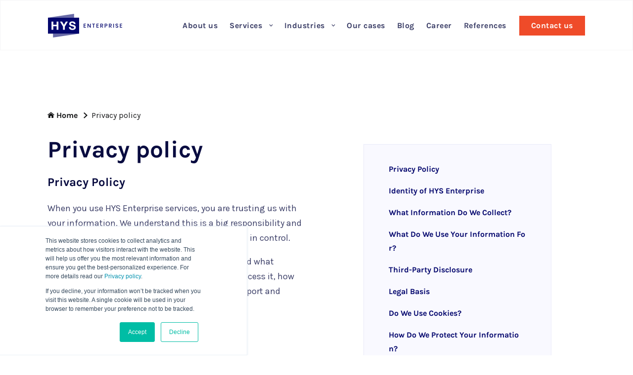

--- FILE ---
content_type: text/html; charset=UTF-8
request_url: https://www.hys-enterprise.com/privacy-policy/
body_size: 14526
content:
<!DOCTYPE html>
<!--[if lt IE 7]><html class="ie ie6" lang="en"><![endif]-->
<!--[if IE 7]><html class="ie ie7" lang="en"><![endif]-->
<!--[if IE 8]><html class="ie ie8" lang="en"><![endif]-->
<!--[if IE 9]><html class="ie9" lang="en"><![endif]-->
<!--[if (gte IE 10)|!(IE)]><!--><html lang="en-US" ><!--<![endif]-->

<head>
	<!-- Meta UTF8 charset -->
	<meta http-equiv="X-UA-Compatible" content="IE=edge">
	<meta charset="UTF-8" />
	<meta name="viewport" content="width=device-width, initial-scale=1, maximum-scale=1">
    <link rel="apple-touch-icon" sizes="180x180" href="/wp-content/uploads/2018/09/favicons/apple-touch-icon.png">
    <link rel="icon" type="image/png" sizes="32x32" href="/wp-content/uploads/2018/09/favicons/favicon-32x32.png">
    <link rel="icon" type="image/png" sizes="16x16" href="/wp-content/uploads/2018/09/favicons/favicon-16x16.png">
    <link rel="manifest" href="/wp-content/uploads/2018/09/favicons/site.webmanifest">
    <link rel="mask-icon" href="/wp-content/uploads/2018/09/favicons/safari-pinned-tab.svg" color="#03066d">
    <meta name="apple-mobile-web-app-title" content="HYS Enterprise">
    <meta name="application-name" content="HYS Enterprise">
    <meta name="msapplication-TileColor" content="#ffffff">
    <meta name="theme-color" content="#ffffff">

    <title>Privacy policy</title>

    <!-- Google Tag Manager
    <script>(function(w,d,s,l,i){w[l]=w[l]||[];w[l].push({'gtm.start':
                new Date().getTime(),event:'gtm.js'});var f=d.getElementsByTagName(s)[0],
            j=d.createElement(s),dl=l!='dataLayer'?'&l='+l:'';j.async=true;j.src=
            'https://www.googletagmanager.com/gtm.js?id='+i+dl;f.parentNode.insertBefore(j,f);
        })(window,document,'script','dataLayer','GTM-MRDS8WD');</script>
     End Google Tag Manager -->

	<meta name='robots' content='index, follow, max-image-preview:large, max-snippet:-1, max-video-preview:-1' />

	<!-- This site is optimized with the Yoast SEO plugin v26.7 - https://yoast.com/wordpress/plugins/seo/ -->
	<link rel="canonical" href="https://www.hys-enterprise.com/privacy-policy/" />
	<meta property="og:locale" content="en_US" />
	<meta property="og:type" content="article" />
	<meta property="og:title" content="Privacy policy - HYS Enterprise" />
	<meta property="og:description" content="Privacy Policy When you use HYS Enterprise services, you are trusting us with your information. We understand this is a big responsibility and work hard to protect your information and put you in control. This Privacy Policy is meant to help you understand what information we collect, why we collect, how we process it, how [&hellip;]" />
	<meta property="og:url" content="https://www.hys-enterprise.com/privacy-policy/" />
	<meta property="og:site_name" content="HYS Enterprise" />
	<meta property="article:modified_time" content="2019-06-11T08:04:23+00:00" />
	<meta name="twitter:card" content="summary_large_image" />
	<meta name="twitter:label1" content="Est. reading time" />
	<meta name="twitter:data1" content="8 minutes" />
	<!-- / Yoast SEO plugin. -->


<link rel="alternate" title="oEmbed (JSON)" type="application/json+oembed" href="https://www.hys-enterprise.com/wp-json/oembed/1.0/embed?url=https%3A%2F%2Fwww.hys-enterprise.com%2Fprivacy-policy%2F" />
<link rel="alternate" title="oEmbed (XML)" type="text/xml+oembed" href="https://www.hys-enterprise.com/wp-json/oembed/1.0/embed?url=https%3A%2F%2Fwww.hys-enterprise.com%2Fprivacy-policy%2F&#038;format=xml" />
<style id='wp-block-library-inline-css' type='text/css'>
:root{--wp-block-synced-color:#7a00df;--wp-block-synced-color--rgb:122,0,223;--wp-bound-block-color:var(--wp-block-synced-color);--wp-editor-canvas-background:#ddd;--wp-admin-theme-color:#007cba;--wp-admin-theme-color--rgb:0,124,186;--wp-admin-theme-color-darker-10:#006ba1;--wp-admin-theme-color-darker-10--rgb:0,107,160.5;--wp-admin-theme-color-darker-20:#005a87;--wp-admin-theme-color-darker-20--rgb:0,90,135;--wp-admin-border-width-focus:2px}@media (min-resolution:192dpi){:root{--wp-admin-border-width-focus:1.5px}}.wp-element-button{cursor:pointer}:root .has-very-light-gray-background-color{background-color:#eee}:root .has-very-dark-gray-background-color{background-color:#313131}:root .has-very-light-gray-color{color:#eee}:root .has-very-dark-gray-color{color:#313131}:root .has-vivid-green-cyan-to-vivid-cyan-blue-gradient-background{background:linear-gradient(135deg,#00d084,#0693e3)}:root .has-purple-crush-gradient-background{background:linear-gradient(135deg,#34e2e4,#4721fb 50%,#ab1dfe)}:root .has-hazy-dawn-gradient-background{background:linear-gradient(135deg,#faaca8,#dad0ec)}:root .has-subdued-olive-gradient-background{background:linear-gradient(135deg,#fafae1,#67a671)}:root .has-atomic-cream-gradient-background{background:linear-gradient(135deg,#fdd79a,#004a59)}:root .has-nightshade-gradient-background{background:linear-gradient(135deg,#330968,#31cdcf)}:root .has-midnight-gradient-background{background:linear-gradient(135deg,#020381,#2874fc)}:root{--wp--preset--font-size--normal:16px;--wp--preset--font-size--huge:42px}.has-regular-font-size{font-size:1em}.has-larger-font-size{font-size:2.625em}.has-normal-font-size{font-size:var(--wp--preset--font-size--normal)}.has-huge-font-size{font-size:var(--wp--preset--font-size--huge)}.has-text-align-center{text-align:center}.has-text-align-left{text-align:left}.has-text-align-right{text-align:right}.has-fit-text{white-space:nowrap!important}#end-resizable-editor-section{display:none}.aligncenter{clear:both}.items-justified-left{justify-content:flex-start}.items-justified-center{justify-content:center}.items-justified-right{justify-content:flex-end}.items-justified-space-between{justify-content:space-between}.screen-reader-text{border:0;clip-path:inset(50%);height:1px;margin:-1px;overflow:hidden;padding:0;position:absolute;width:1px;word-wrap:normal!important}.screen-reader-text:focus{background-color:#ddd;clip-path:none;color:#444;display:block;font-size:1em;height:auto;left:5px;line-height:normal;padding:15px 23px 14px;text-decoration:none;top:5px;width:auto;z-index:100000}html :where(.has-border-color){border-style:solid}html :where([style*=border-top-color]){border-top-style:solid}html :where([style*=border-right-color]){border-right-style:solid}html :where([style*=border-bottom-color]){border-bottom-style:solid}html :where([style*=border-left-color]){border-left-style:solid}html :where([style*=border-width]){border-style:solid}html :where([style*=border-top-width]){border-top-style:solid}html :where([style*=border-right-width]){border-right-style:solid}html :where([style*=border-bottom-width]){border-bottom-style:solid}html :where([style*=border-left-width]){border-left-style:solid}html :where(img[class*=wp-image-]){height:auto;max-width:100%}:where(figure){margin:0 0 1em}html :where(.is-position-sticky){--wp-admin--admin-bar--position-offset:var(--wp-admin--admin-bar--height,0px)}@media screen and (max-width:600px){html :where(.is-position-sticky){--wp-admin--admin-bar--position-offset:0px}}

/*# sourceURL=wp-block-library-inline-css */
</style><style id='global-styles-inline-css' type='text/css'>
:root{--wp--preset--aspect-ratio--square: 1;--wp--preset--aspect-ratio--4-3: 4/3;--wp--preset--aspect-ratio--3-4: 3/4;--wp--preset--aspect-ratio--3-2: 3/2;--wp--preset--aspect-ratio--2-3: 2/3;--wp--preset--aspect-ratio--16-9: 16/9;--wp--preset--aspect-ratio--9-16: 9/16;--wp--preset--color--black: #000000;--wp--preset--color--cyan-bluish-gray: #abb8c3;--wp--preset--color--white: #ffffff;--wp--preset--color--pale-pink: #f78da7;--wp--preset--color--vivid-red: #cf2e2e;--wp--preset--color--luminous-vivid-orange: #ff6900;--wp--preset--color--luminous-vivid-amber: #fcb900;--wp--preset--color--light-green-cyan: #7bdcb5;--wp--preset--color--vivid-green-cyan: #00d084;--wp--preset--color--pale-cyan-blue: #8ed1fc;--wp--preset--color--vivid-cyan-blue: #0693e3;--wp--preset--color--vivid-purple: #9b51e0;--wp--preset--gradient--vivid-cyan-blue-to-vivid-purple: linear-gradient(135deg,rgb(6,147,227) 0%,rgb(155,81,224) 100%);--wp--preset--gradient--light-green-cyan-to-vivid-green-cyan: linear-gradient(135deg,rgb(122,220,180) 0%,rgb(0,208,130) 100%);--wp--preset--gradient--luminous-vivid-amber-to-luminous-vivid-orange: linear-gradient(135deg,rgb(252,185,0) 0%,rgb(255,105,0) 100%);--wp--preset--gradient--luminous-vivid-orange-to-vivid-red: linear-gradient(135deg,rgb(255,105,0) 0%,rgb(207,46,46) 100%);--wp--preset--gradient--very-light-gray-to-cyan-bluish-gray: linear-gradient(135deg,rgb(238,238,238) 0%,rgb(169,184,195) 100%);--wp--preset--gradient--cool-to-warm-spectrum: linear-gradient(135deg,rgb(74,234,220) 0%,rgb(151,120,209) 20%,rgb(207,42,186) 40%,rgb(238,44,130) 60%,rgb(251,105,98) 80%,rgb(254,248,76) 100%);--wp--preset--gradient--blush-light-purple: linear-gradient(135deg,rgb(255,206,236) 0%,rgb(152,150,240) 100%);--wp--preset--gradient--blush-bordeaux: linear-gradient(135deg,rgb(254,205,165) 0%,rgb(254,45,45) 50%,rgb(107,0,62) 100%);--wp--preset--gradient--luminous-dusk: linear-gradient(135deg,rgb(255,203,112) 0%,rgb(199,81,192) 50%,rgb(65,88,208) 100%);--wp--preset--gradient--pale-ocean: linear-gradient(135deg,rgb(255,245,203) 0%,rgb(182,227,212) 50%,rgb(51,167,181) 100%);--wp--preset--gradient--electric-grass: linear-gradient(135deg,rgb(202,248,128) 0%,rgb(113,206,126) 100%);--wp--preset--gradient--midnight: linear-gradient(135deg,rgb(2,3,129) 0%,rgb(40,116,252) 100%);--wp--preset--font-size--small: 13px;--wp--preset--font-size--medium: 20px;--wp--preset--font-size--large: 36px;--wp--preset--font-size--x-large: 42px;--wp--preset--spacing--20: 0.44rem;--wp--preset--spacing--30: 0.67rem;--wp--preset--spacing--40: 1rem;--wp--preset--spacing--50: 1.5rem;--wp--preset--spacing--60: 2.25rem;--wp--preset--spacing--70: 3.38rem;--wp--preset--spacing--80: 5.06rem;--wp--preset--shadow--natural: 6px 6px 9px rgba(0, 0, 0, 0.2);--wp--preset--shadow--deep: 12px 12px 50px rgba(0, 0, 0, 0.4);--wp--preset--shadow--sharp: 6px 6px 0px rgba(0, 0, 0, 0.2);--wp--preset--shadow--outlined: 6px 6px 0px -3px rgb(255, 255, 255), 6px 6px rgb(0, 0, 0);--wp--preset--shadow--crisp: 6px 6px 0px rgb(0, 0, 0);}:where(.is-layout-flex){gap: 0.5em;}:where(.is-layout-grid){gap: 0.5em;}body .is-layout-flex{display: flex;}.is-layout-flex{flex-wrap: wrap;align-items: center;}.is-layout-flex > :is(*, div){margin: 0;}body .is-layout-grid{display: grid;}.is-layout-grid > :is(*, div){margin: 0;}:where(.wp-block-columns.is-layout-flex){gap: 2em;}:where(.wp-block-columns.is-layout-grid){gap: 2em;}:where(.wp-block-post-template.is-layout-flex){gap: 1.25em;}:where(.wp-block-post-template.is-layout-grid){gap: 1.25em;}.has-black-color{color: var(--wp--preset--color--black) !important;}.has-cyan-bluish-gray-color{color: var(--wp--preset--color--cyan-bluish-gray) !important;}.has-white-color{color: var(--wp--preset--color--white) !important;}.has-pale-pink-color{color: var(--wp--preset--color--pale-pink) !important;}.has-vivid-red-color{color: var(--wp--preset--color--vivid-red) !important;}.has-luminous-vivid-orange-color{color: var(--wp--preset--color--luminous-vivid-orange) !important;}.has-luminous-vivid-amber-color{color: var(--wp--preset--color--luminous-vivid-amber) !important;}.has-light-green-cyan-color{color: var(--wp--preset--color--light-green-cyan) !important;}.has-vivid-green-cyan-color{color: var(--wp--preset--color--vivid-green-cyan) !important;}.has-pale-cyan-blue-color{color: var(--wp--preset--color--pale-cyan-blue) !important;}.has-vivid-cyan-blue-color{color: var(--wp--preset--color--vivid-cyan-blue) !important;}.has-vivid-purple-color{color: var(--wp--preset--color--vivid-purple) !important;}.has-black-background-color{background-color: var(--wp--preset--color--black) !important;}.has-cyan-bluish-gray-background-color{background-color: var(--wp--preset--color--cyan-bluish-gray) !important;}.has-white-background-color{background-color: var(--wp--preset--color--white) !important;}.has-pale-pink-background-color{background-color: var(--wp--preset--color--pale-pink) !important;}.has-vivid-red-background-color{background-color: var(--wp--preset--color--vivid-red) !important;}.has-luminous-vivid-orange-background-color{background-color: var(--wp--preset--color--luminous-vivid-orange) !important;}.has-luminous-vivid-amber-background-color{background-color: var(--wp--preset--color--luminous-vivid-amber) !important;}.has-light-green-cyan-background-color{background-color: var(--wp--preset--color--light-green-cyan) !important;}.has-vivid-green-cyan-background-color{background-color: var(--wp--preset--color--vivid-green-cyan) !important;}.has-pale-cyan-blue-background-color{background-color: var(--wp--preset--color--pale-cyan-blue) !important;}.has-vivid-cyan-blue-background-color{background-color: var(--wp--preset--color--vivid-cyan-blue) !important;}.has-vivid-purple-background-color{background-color: var(--wp--preset--color--vivid-purple) !important;}.has-black-border-color{border-color: var(--wp--preset--color--black) !important;}.has-cyan-bluish-gray-border-color{border-color: var(--wp--preset--color--cyan-bluish-gray) !important;}.has-white-border-color{border-color: var(--wp--preset--color--white) !important;}.has-pale-pink-border-color{border-color: var(--wp--preset--color--pale-pink) !important;}.has-vivid-red-border-color{border-color: var(--wp--preset--color--vivid-red) !important;}.has-luminous-vivid-orange-border-color{border-color: var(--wp--preset--color--luminous-vivid-orange) !important;}.has-luminous-vivid-amber-border-color{border-color: var(--wp--preset--color--luminous-vivid-amber) !important;}.has-light-green-cyan-border-color{border-color: var(--wp--preset--color--light-green-cyan) !important;}.has-vivid-green-cyan-border-color{border-color: var(--wp--preset--color--vivid-green-cyan) !important;}.has-pale-cyan-blue-border-color{border-color: var(--wp--preset--color--pale-cyan-blue) !important;}.has-vivid-cyan-blue-border-color{border-color: var(--wp--preset--color--vivid-cyan-blue) !important;}.has-vivid-purple-border-color{border-color: var(--wp--preset--color--vivid-purple) !important;}.has-vivid-cyan-blue-to-vivid-purple-gradient-background{background: var(--wp--preset--gradient--vivid-cyan-blue-to-vivid-purple) !important;}.has-light-green-cyan-to-vivid-green-cyan-gradient-background{background: var(--wp--preset--gradient--light-green-cyan-to-vivid-green-cyan) !important;}.has-luminous-vivid-amber-to-luminous-vivid-orange-gradient-background{background: var(--wp--preset--gradient--luminous-vivid-amber-to-luminous-vivid-orange) !important;}.has-luminous-vivid-orange-to-vivid-red-gradient-background{background: var(--wp--preset--gradient--luminous-vivid-orange-to-vivid-red) !important;}.has-very-light-gray-to-cyan-bluish-gray-gradient-background{background: var(--wp--preset--gradient--very-light-gray-to-cyan-bluish-gray) !important;}.has-cool-to-warm-spectrum-gradient-background{background: var(--wp--preset--gradient--cool-to-warm-spectrum) !important;}.has-blush-light-purple-gradient-background{background: var(--wp--preset--gradient--blush-light-purple) !important;}.has-blush-bordeaux-gradient-background{background: var(--wp--preset--gradient--blush-bordeaux) !important;}.has-luminous-dusk-gradient-background{background: var(--wp--preset--gradient--luminous-dusk) !important;}.has-pale-ocean-gradient-background{background: var(--wp--preset--gradient--pale-ocean) !important;}.has-electric-grass-gradient-background{background: var(--wp--preset--gradient--electric-grass) !important;}.has-midnight-gradient-background{background: var(--wp--preset--gradient--midnight) !important;}.has-small-font-size{font-size: var(--wp--preset--font-size--small) !important;}.has-medium-font-size{font-size: var(--wp--preset--font-size--medium) !important;}.has-large-font-size{font-size: var(--wp--preset--font-size--large) !important;}.has-x-large-font-size{font-size: var(--wp--preset--font-size--x-large) !important;}
/*# sourceURL=global-styles-inline-css */
</style>

<style id='classic-theme-styles-inline-css' type='text/css'>
/*! This file is auto-generated */
.wp-block-button__link{color:#fff;background-color:#32373c;border-radius:9999px;box-shadow:none;text-decoration:none;padding:calc(.667em + 2px) calc(1.333em + 2px);font-size:1.125em}.wp-block-file__button{background:#32373c;color:#fff;text-decoration:none}
/*# sourceURL=/wp-includes/css/classic-themes.min.css */
</style>
<link rel='stylesheet' id='contact-form-7-css' href='https://www.hys-enterprise.com/wp-content/plugins/contact-form-7/includes/css/styles.css' type='text/css' media='all' />
<link rel='stylesheet' id='main-css' href='https://www.hys-enterprise.com/wp-content/themes/hys/css/main.css' type='text/css' media='all' />
<link rel='stylesheet' id='hwr-css' href='https://www.hys-enterprise.com/wp-content/themes/hys/css/hwr-theme.css' type='text/css' media='all' />
<link rel='stylesheet' id='style-css' href='https://www.hys-enterprise.com/wp-content/themes/hys/style.css' type='text/css' media='' />
<link rel='stylesheet' id='divi-builder-style-css' href='https://www.hys-enterprise.com/wp-content/plugins/divi-builder/css/style-static.min.css' type='text/css' media='all' />
<script type="text/javascript" src="https://www.hys-enterprise.com/wp-content/cache/wpo-minify/1765784954/assets/wpo-minify-header-7c190e55.min.js" id="wpo_min-header-0-js"></script>
<link rel="EditURI" type="application/rsd+xml" title="RSD" href="https://www.hys-enterprise.com/xmlrpc.php?rsd" />
<link rel='shortlink' href='https://www.hys-enterprise.com/?p=379' />


<!-- This site is optimized with the Schema plugin v1.7.9.6 - https://schema.press -->
<script type="application/ld+json">{"@context":"https:\/\/schema.org\/","@type":"Article","mainEntityOfPage":{"@type":"WebPage","@id":"https:\/\/www.hys-enterprise.com\/privacy-policy\/"},"url":"https:\/\/www.hys-enterprise.com\/privacy-policy\/","headline":"Privacy policy","datePublished":"2018-10-09T08:54:09+00:00","dateModified":"2019-06-11T08:04:23+00:00","publisher":{"@type":"Organization","@id":"https:\/\/www.hys-enterprise.com\/#organization","name":"HYS Enterprise","logo":{"@type":"ImageObject","url":"https:\/\/www.hys-enterprise.com\/wp-content\/uploads\/2018\/09\/logo-colored-1.png","width":600,"height":60}},"description":"Privacy Policy When you use HYS Enterprise services, you are trusting us with your information. We understand this is a big responsibility and work hard to protect your information and put you in control. This Privacy Policy is meant to help you understand what information we collect, why we","author":{"@type":"Person","name":"hys.root","url":"https:\/\/www.hys-enterprise.com\/author\/hys-root\/","description":"Absdasdadasd","image":{"@type":"ImageObject","url":"https:\/\/secure.gravatar.com\/avatar\/a22b84e997577748d4ef2a38717227a16a16af635aace7ccc1c222105d857928?s=96&d=mm&r=g","height":96,"width":96}}}</script>



<!-- This site is optimized with the Schema plugin v1.7.9.6 - https://schema.press -->
<script type="application/ld+json">{
    "@context": "http://schema.org",
    "@type": "BreadcrumbList",
    "itemListElement": [
        {
            "@type": "ListItem",
            "position": 1,
            "item": {
                "@id": "https://www.hys-enterprise.com",
                "name": "Home"
            }
        },
        {
            "@type": "ListItem",
            "position": 2,
            "item": {
                "@id": "https://www.hys-enterprise.com/privacy-policy/",
                "name": "Privacy policy"
            }
        }
    ]
}</script>

<link rel="preload" as="style" href="https://www.hys-enterprise.com/wp-content/plugins/code-prettify/prettify/prettify.css" />	<!-- Global site tag (gtag.js) - Google Analytics -->
	<script async src="https://www.googletagmanager.com/gtag/js?id=UA-9139606-1"></script>
	<script>
		window.dataLayer = window.dataLayer || [];
		function gtag(){dataLayer.push(arguments);}
		gtag('js', new Date());

		gtag('config', 'UA-9139606-1');
	</script>
    <!-- Global site tag (gtag.js) - Google Ads: 983198923
    <script async src="https://www.googletagmanager.com/gtag/js?id=AW-983198923"></script>
    <script>
        window.dataLayer = window.dataLayer || [];
        function gtag(){dataLayer.push(arguments);}
        gtag('js', new Date());

        gtag('config', 'AW-983198923');
    </script>-->
        <script src="https://unpkg.com/react@16/umd/react.production.min.js" crossorigin></script>
    <script src="https://unpkg.com/react-dom@16/umd/react-dom.production.min.js" crossorigin></script>

        <meta name="facebook-domain-verification" content="ltu6aia46wr2bf8xxbb0ws0kgrodom" />
    <!-- Facebook Pixel Code
    <script>
        !function(f,b,e,v,n,t,s)
        {if(f.fbq)return;n=f.fbq=function(){n.callMethod?
            n.callMethod.apply(n,arguments):n.queue.push(arguments)};
            if(!f._fbq)f._fbq=n;n.push=n;n.loaded=!0;n.version='2.0';
            n.queue=[];t=b.createElement(e);t.async=!0;
            t.src=v;s=b.getElementsByTagName(e)[0];
            s.parentNode.insertBefore(t,s)}(window, document,'script',
            'https://connect.facebook.net/en_US/fbevents.js');
        fbq('init', '2770339363244639');
        fbq('track', 'PageView');
    </script>
    <noscript><img height="1" width="1" style="display:none"
                   src="https://www.facebook.com/tr?id=2770339363244639&ev=PageView&noscript=1"
        /></noscript>
     End Facebook Pixel Code -->
</head>

	<!-- BODY START=========== -->
	<body class="wp-singular page-template page-template-templates page-template-privacy-policy page-template-templatesprivacy-policy-php page page-id-379 wp-theme-hys et_divi_builder et-pb-theme-hys theme et-db">
        <!-- Google Tag Manager (noscript)
        <noscript><iframe src="https://www.googletagmanager.com/ns.html?id=GTM-MRDS8WD"
                          height="0" width="0" style="display:none;visibility:hidden"></iframe></noscript>-->
        <!-- End Google Tag Manager (noscript) -->        <link href="https://fonts.googleapis.com/css2?family=Karla:wght@400;700&display=swap" rel="stylesheet">

    <header id="header">
	<nav id="navigation" class="navbar">
        <div class="container">
            <div class="row">
                <div class="col-xs-12">
                    <div class="navbar-wrap">
                        <div class="navbar-brand">
                            <a href="/" class="img-logo">
                                                                    <img src="/wp-content/uploads/2018/09/logo-colored-1.png" alt="HYS Logo" />
                                                            </a>
                        </div>
                        <button type="button" class="menu-toggle">
                            <span class="top"></span>
                            <span class="center"></span>
                            <span class="bottom"></span>
                        </button>
                    </div>
                    <ul id="primary-menu-affix" class="nav navbar-nav primary-menu">
    <li class="menu-item">
        <a href="/about-us/">
            About us
        </a>
    </li>
    <li class="menu-item">
        <a href="#"
           data-toggle="dropdown"
           class="dropdown-toggle"
           aria-expanded="false">
            Services <span class="caret"></span></a>
        <ul role="menu" class="sub-menu dropdown-menu">
                        <li class="menu-item"><a href="https://www.hys-enterprise.com/services/technology-consulting/">IT Consulting and Advising</a></li>
                        <li class="menu-item"><a href="https://www.hys-enterprise.com/services/custom-software-development/">Custom Software and Product Development</a></li>
                        <li class="menu-item"><a href="https://www.hys-enterprise.com/services/enterprise-software-development/">Enterprise Applications</a></li>
                        <li class="menu-item"><a href="https://www.hys-enterprise.com/services/software-modernization/">Software Modernization</a></li>
                        <li class="menu-item"><a href="https://www.hys-enterprise.com/services/quality-assurance-and-software-testing-2/">Quality Assurance</a></li>
                        <li class="menu-item"><a href="https://www.hys-enterprise.com/services/software-maintenance/">Software Maintenance</a></li>
                        <li class="menu-item"><a href="https://www.hys-enterprise.com/services/azure-consulting-services/">Azure Consulting Services</a></li>
                        <li class="menu-item"><a href="https://www.hys-enterprise.com/services/microsoft-dynamics-365/">Microsoft Dynamics 365</a></li>
            
        </ul>
    </li>
    <li class="menu-item">
        <a href="#"
           data-toggle="dropdown"
           class="dropdown-toggle"
           aria-expanded="false">
            Industries <span class="caret"></span></a>
        <ul role="menu" class="sub-menu dropdown-menu">
                                        <li class="menu-item"><a href="/industries/energy-and-utilities">Energy and Utilities</a></li>
                            <li class="menu-item"><a href="/industries/travel-and-leisure">Travel and Leisure</a></li>
                            <li class="menu-item"><a href="/industries/transport-and-logistics">Transport and Logistics</a></li>
                            <li class="menu-item"><a href="/industries/finance-and-banking">Finance and Banking</a></li>
                            <li class="menu-item"><a href="/industries/telecommunications">Telecom</a></li>
                            <li class="menu-item"><a href="/industries/retail-and-e-commerce">Retail and E-commerce</a></li>
                        <li class="menu-item"><a href="/mvno/">MVNO</a></li>
        </ul>
    </li>
    <li class="menu-item">
        <a href="/success-cases/">
            Our cases
        </a>
    </li>
    <li class="menu-item">
        <a href="/blog/">
            Blog
        </a>
    </li>
        <li class="menu-item">
        <a href="/career/"
           target="_blank">Career</a>
    </li>
    <li class="menu-item">
        <a href="/references/">References</a>
    </li>
    <li class="menu-item">
        <a id="contact-us-menu" href="/contact-us/" class="contact-us">
            Contact us
        </a>
    </li>
</ul>                    <ul id="mobile-menu-affix" class="nav navbar-nav mobile-menu">
    <li class="menu-item">
        <a href="/about-us/">
            About us
        </a>
    </li>
    <li class="menu-item">
        <a href="#"
           data-toggle="dropdown"
           class="dropdown-toggle"
           aria-expanded="false">
            Services <span class="caret"></span></a>
        <ul role="menu" class="sub-menu dropdown-menu">
                                <li class="menu-item"><a href="https://www.hys-enterprise.com/services/technology-consulting/">IT Consulting and Advising</a></li>
                                    <li class="menu-item"><a href="https://www.hys-enterprise.com/services/custom-software-development/">Custom Software and Product Development</a></li>
                                    <li class="menu-item"><a href="https://www.hys-enterprise.com/services/enterprise-software-development/">Enterprise Applications</a></li>
                                    <li class="menu-item"><a href="https://www.hys-enterprise.com/services/software-modernization/">Software Modernization</a></li>
                                    <li class="menu-item"><a href="https://www.hys-enterprise.com/services/quality-assurance-and-software-testing-2/">Quality Assurance</a></li>
                                    <li class="menu-item"><a href="https://www.hys-enterprise.com/services/software-maintenance/">Software Maintenance</a></li>
                                    <li class="menu-item"><a href="https://www.hys-enterprise.com/services/azure-consulting-services/">Azure Consulting Services</a></li>
                                    <li class="menu-item"><a href="https://www.hys-enterprise.com/services/microsoft-dynamics-365/">Microsoft Dynamics 365</a></li>
                        </ul>
    </li>
    <li class="menu-item">
        <a href="#"
           data-toggle="dropdown"
           class="dropdown-toggle"
           aria-expanded="false">
            Industries <span class="caret"></span></a>
        <ul role="menu" class="sub-menu dropdown-menu">
                                        <li class="menu-item"><a href="/industries/energy-and-utilities">Energy and Utilities</a></li>
                            <li class="menu-item"><a href="/industries/travel-and-leisure">Travel and Leisure</a></li>
                            <li class="menu-item"><a href="/industries/transport-and-logistics">Transport and Logistics</a></li>
                            <li class="menu-item"><a href="/industries/finance-and-banking">Finance and Banking</a></li>
                            <li class="menu-item"><a href="/industries/telecommunications">Telecom</a></li>
                            <li class="menu-item"><a href="/industries/retail-and-e-commerce">Retail and E-commerce</a></li>
                        <li class="menu-item"><a href="/mvno/">MVNO</a></li>
        </ul>
    </li>
        <li class="menu-item">
        <a href="/success-cases/">
            Our cases
        </a>
    </li>
    <li class="menu-item">
        <a href="/blog/">
            Blog
        </a>
    </li>
    <li class="menu-item">
        <a href="/career/"
           >Career</a>
    </li>
    <li class="menu-item">
        <a href="/references/" >References</a>
    </li>
    <li class="menu-item">
        <a href="/contact-us/">
            Contact us
        </a>
    </li>
    <li class="menu-item social">
        <ul class="social-icons">
            <li><a target="_blank" href="https://www.instagram.com/hys_enterprise/"> <i class="icon-instagram"></i> </a></li>
            <li><a target="_blank" href="https://www.facebook.com/hysenterprise/"> <i class="icon-facebook"></i> </a></li>
            <li><a target="_blank" href="https://www.linkedin.com/company/hys-enterprise"> <i class="icon-linkedin"></i> </a></li>
            <li><a target="_blank" href="https://twitter.com/hys_enterprise"> <i class="icon-twitter"></i> </a></li>
            <li><a target="_blank" href="https://www.youtube.com/channel/UCl3yhYAbPoZcLgiwjBkZ9WQ"> <i class="icon-youtube"></i> </a></li>
        </ul>
    </li>
</ul>                </div>
            </div>
        </div>
	</nav>
</header>


    <script type="text/javascript">
        jQuery('document').ready(function(){
            jQuery('.how-to-start .list div').hover(function(){
                jQuery(this).addClass('hvd');
                jQuery(this).prevAll().addClass('hvd');
            });
        });



    </script>
 

<section id="blog" class="privacy-policy">
    <div class="container">
        <div class="container-mx">
            <div class="row">
                <div class="col-xs-12">
                    <ul class="breadcrumbs"><li><svg xmlns="http://www.w3.org/2000/svg" width="14" height="12"><g><path d="M7 2.392L1.936 6.546a.119.119 0 0 1-.004.026.12.12 0 0 0-.005.026v4.82c0 .101.003.288.009.56h3.935V8h2.254v3.979h3.936c.006-.273.009-.46.009-.561v-4.82a.123.123 0 0 0-.01-.052L7 2.392z"/><path d="M13.998 5.6L12.07 4.004 9.817 2.138 6.999 0 0 5.6l.907 1.077 6.092-5.056 6.093 5.056.906-1.078z"/></g></svg>
                                                <a href="/">Home</a> <i class="icon icon-chevron-right"></i></li><li><span>Privacy policy</span></li></ul>                </div>
                <div class="col-md-6 col-xs-12">
                    <h2 class="text-night-blue">Privacy policy</h2>
                    <div class="sticky-mobile">
                        <ul>
                                                            <li>
                                    <a href="#"
                                       class="blue"
                                       data-scroll-tag="1">
                                        Privacy Policy                                    </a>
                                </li>
                                                            <li>
                                    <a href="#"
                                       class="blue"
                                       data-scroll-tag="2">
                                        Identity of HYS Enterprise                                    </a>
                                </li>
                                                            <li>
                                    <a href="#"
                                       class="blue"
                                       data-scroll-tag="3">
                                        What Information Do We Collect?                                    </a>
                                </li>
                                                            <li>
                                    <a href="#"
                                       class="blue"
                                       data-scroll-tag="4">
                                        What Do We Use Your Information For?                                    </a>
                                </li>
                                                            <li>
                                    <a href="#"
                                       class="blue"
                                       data-scroll-tag="5">
                                        Third-Party Disclosure                                    </a>
                                </li>
                                                            <li>
                                    <a href="#"
                                       class="blue"
                                       data-scroll-tag="6">
                                        Legal Basis                                    </a>
                                </li>
                                                            <li>
                                    <a href="#"
                                       class="blue"
                                       data-scroll-tag="7">
                                        Do We Use Cookies?                                    </a>
                                </li>
                                                            <li>
                                    <a href="#"
                                       class="blue"
                                       data-scroll-tag="8">
                                        How Do We Protect Your Information?                                    </a>
                                </li>
                                                            <li>
                                    <a href="#"
                                       class="blue"
                                       data-scroll-tag="9">
                                        Storage Retention                                    </a>
                                </li>
                                                            <li>
                                    <a href="#"
                                       class="blue"
                                       data-scroll-tag="10">
                                        Other Sites/Links                                    </a>
                                </li>
                                                            <li>
                                    <a href="#"
                                       class="blue"
                                       data-scroll-tag="11">
                                        Access, Data Portability, Restriction Or Erasure Of The Personal Data                                    </a>
                                </li>
                                                            <li>
                                    <a href="#"
                                       class="blue"
                                       data-scroll-tag="12">
                                        Third-Party Links                                    </a>
                                </li>
                                                    </ul>
                    </div>

                    <div class="content-editable">
                        
<article id="post-379" class="post-379 page type-page status-publish hentry">

	<div class="entry-content">
		<h3 data-scroll="1">Privacy Policy</h3>
<p><span style="font-weight: 400;">When you use HYS Enterprise services, you are trusting us with your information. We understand this is a big responsibility and work hard to protect your information and put you in control.</span></p>
<p><span style="font-weight: 400;">This Privacy Policy is meant to help you understand what information we collect, why we collect, how we process it, how we protect it and how you can update, manage, export and delete your information.</span></p>
<h3 data-scroll="2">Identity Of HYS Enterprise</h3>
<p><span style="font-weight: 400;">HYS Enterprise B.V. (“Company”, “Site” or “We”), is committed to protecting your privacy. This Privacy Policy (“Policy”) applies to those who visit the </span><a href="https://www.hys-enterprise.com/"><span style="font-weight: 400;">www.hys-enterprise.com</span></a><span style="font-weight: 400;"> website ( the “User’) or use our mobile applications (collectively, the “website”).</span></p>
<p><span style="font-weight: 400;">This Policy has been compiled to better serve those who are concerned with how their personally identifiable information is being used online. Please read our privacy policy carefully to get a clear understanding of how we collect, use, protect or otherwise handle your personally identifiable information in accordance with our website.</span></p>
<p><span style="font-weight: 400;">Our customers may submit inquiries regarding personal data protection, privacy, and security matters to</span> <a class="blue" href="mailto:contact@hys-enterprise.com">contact@hys-enterprise.com</a></p>
<h3 data-scroll="3">What Information Do We Collect?</h3>
<p><span style="font-weight: 400;">When signing up or ordering on our website, as appropriate, you may be asked to enter your name, email address, phone number or other details to help you with your experience and with a meaning of “Customer Contact data” collection for setting up our further mutual work process. We collect information from you only when you fill out a form or enter information on our website.</span></p>
<h3 data-scroll="4">What Do We Use Your Information For?</h3>
<p><span style="font-weight: 400;">Any of the information we collect from you may be used for one or more of the following purposes:</span></p>
<ul>
<li style="font-weight: 400;"><span style="font-weight: 400;">To establish communication with you;</span></li>
<li style="font-weight: 400;"><span style="font-weight: 400;">Preparing and holding a demonstration of our service to you;</span></li>
<li style="font-weight: 400;"><span style="font-weight: 400;">Preparation and conclusion of a contract for the purchase of our service;</span></li>
</ul>
<h3 data-scroll="5">Third-Party Disclosure</h3>
<p><strong>HubSpot</strong></p>
<p><span style="font-weight: 400;">We use the HubSpot service on our website. The provider is HubSpot, Inc., 25 First Street, 2nd Floor, Cambridge, MA 02141, USA. We use web beacons and cookies to monitor your activity on our website for the purpose of web analytics and to improve our service. The function of cookies is described above. They allow HubSpot to collect and evaluate data such as IP address, geographical location, browser type, duration of visit and subpages accessed. Using this data, HubSpot generates a report about your visit. If you wish to prevent HubSpot collecting your data, you can disable cookies at any time by adjusting your browser settings. </span><span style="font-weight: 400;"><br />
</span><span style="font-weight: 400;"><br />
</span><span style="font-weight: 400;">For more information on the cookies used by HubSpot, please visit: </span><a href="https://knowledge.hubspot.com/articles/kcs_article/account/hubspot-cookie-security-and-privacy?__hstc=210398538.d3d8e15565a4a1ac1a81d0a0794580c1.1560170793394.1560170793394.1560170793394.1&amp;__hssc=210398538.1.1560170793395&amp;__hsfp=1104414494"><span style="font-weight: 400;">https://knowledge.hubspot.com/articles/kcs_article/account/hubspot-cookie-security-and-privacy</span></a><span style="font-weight: 400;"> and on tracking using web beacons and your right of objection at </span><a href="https://legal.hubspot.com/cookie-policy?__hstc=210398538.d3d8e15565a4a1ac1a81d0a0794580c1.1560170793394.1560170793394.1560170793394.1&amp;__hssc=210398538.1.1560170793395&amp;__hsfp=1104414494"><span style="font-weight: 400;">https://legal.hubspot.com/cookie-policy</span></a><span style="font-weight: 400;">.</span></p>
<p><span style="font-weight: 400;">Our use of this tracking tool is based on our legitimate interest in running our business and optimizing our website in the sense of Art. 6 para 1. (f) GDPR.</span></p>
<p><span style="font-weight: 400;">For more information about Hubspot’s data privacy policy, please visit: </span><a href="https://legal.hubspot.com/dpa?__hstc=210398538.d3d8e15565a4a1ac1a81d0a0794580c1.1560170793394.1560170793394.1560170793394.1&amp;__hssc=210398538.1.1560170793395&amp;__hsfp=1104414494"><span style="font-weight: 400;">https://legal.hubspot.com/dpa</span></a><span style="font-weight: 400;">.</span></p>
<p><span style="font-weight: 400;">HubSpot is certified in the framework of the EU-U.S. Privacy Shield.</span></p>
<p><strong>Google Analytics</strong></p>
<p><span style="font-weight: 400;">Like most websites, this site uses Google Analytics (“GA”) to track user interaction. We use this data to determine the number of people using our site, to better understand how they find and use our web pages and to see their journey through the website.</span></p>
<p><span style="font-weight: 400;">Although GA records data such as your geographical location, device, internet browser and operating system, none of this information personally identifies you to us. GA also records your computer’s IP address which could be used to personally identify you but Google do not grant us access to this. We consider Google to be a third party data processor (see section 8 below).</span></p>
<p><span style="font-weight: 400;">GA makes use of cookies, details of which can be found on Google’s developer guides. For your information, Our Site uses the analytics.js implementation of GA. Disabling cookies on your internet browser will stop GA from tracking any part of your visit to pages within this website.</span></p>
<p><span style="font-weight: 400;">Subject to the following, we do not collect any personal data from you. We do not place cookies on your computer or device, nor do we use any other means of data collection. If you send us an email, we may collect your name, your email address, and any other information which you choose to give us.</span></p>
<h3 data-scroll="6">Legal Basis</h3>
<p><strong>General Data Protection Regulation (GDPR)</strong></p>
<p><span style="font-weight: 400;">The processing of your data is either based on your consent or in case the processing is necessary for the performance of a contract to which you are a party, or in order to take steps at your request prior to entering into a contract, cf. GDPR art. 6(1)(a)-(b).</span></p>
<p><span style="font-weight: 400;">If the processing is based on your consent, you may at any time withdraw your consent by contacting us using the contact information in clause 1.</span></p>
<p><span style="font-weight: 400;">In order to enter into a contract regarding the purchase of Service, you must provide us with the required personal data. If you do not to provide us with all the required information, it will not be possible to deliver the Service.</span></p>
<h3 data-scroll="7">Do We Use Cookies?</h3>
<p>We use cookies to learn more about your preferences, taking into account previous and current website activity. By means of cookies, we collect aggregate data about website traffic and interactions to use insights from this data to better our tool. The use of cookies also enables us to consistently improve the services we provide.</p>
<p><strong>Functional Cookies</strong></p>
<p><span style="font-weight: 400;">The “HYS Enterprise website” also places cookies on your device to make navigating the website easier. These cookies are used to allow the website to remember choices you made and provide for enhanced, more personal features. For instance, these cookies can be used to remember the status of your shopping cart or to allow you to return to a previous page.</span></p>
<p><strong>Web Analytics</strong></p>
<p><span style="font-weight: 400;">The “HYS Enterprise website” uses only anonymized data and web analytics services which provide such. Each tool places cookies on your device to help distinguish between different visitors and to analyze how users use the website. The cookies placed on your device by Google are used to collect certain information, such as the date and time that a user visits the website, the number of times a user has visited the website and the website that has directed the user to the website. More information on the use of cookies can be found on their websites.</span></p>
<p><span style="font-weight: 400;">You have the option to disable the use of cookies, and we will not be able to use them to improve the site and analyze visits. The main information of the site will remain available to you. How to disable the use of cookies can be found on the site </span><a href="http://www.aboutcookies.org.uk/managing-cookies"><span style="font-weight: 400;">http://www.aboutcookies.org.uk/managing-cookies</span></a></p>
<h3 data-scroll="8">How Do We Protect Your Information?</h3>
<p><span style="font-weight: 400;">Your personal information is guarded within our secured networks. Only a limited number of people who have special rights can access this information and will keep it confidential. On the “HYS Enterprise” , we maintain the safety of your personal information by implemented security measures after you submit information.</span></p>
<p><span style="font-weight: 400;">No stored data will be transferred, backed up and/or recovered outside of the European Union.</span></p>
<h3 data-scroll="9">Storage Retention</h3>
<p><span style="font-weight: 400;">We do not store the personal data for longer than is legally permitted and necessary for the related processing purposes.</span></p>
<p><span style="font-weight: 400;">Typically, we store User’s personal data for as long as the User is using our Services or we have a contract preparation process with User.</span></p>
<p><span style="font-weight: 400;">We erase personal data after the above-described storage period or when the User requests us to erase his/her personal data.</span></p>
<h3 data-scroll="10">Other Sites/Links</h3>
<p>Our Website may link to or contain links to other third party websites that we do not control or maintain. We are not responsible for the privacy practices of third-party websites.</p>
<h3 data-scroll="11">Access, Data Portability, Restriction Or Erasure Of The Personal Data</h3>
<ul>
<li style="font-weight: 400;"><span style="font-weight: 400;">You may at any time obtain confirmation from “HYS Enterprise” as to whether or not personal data concerning you are being processed.</span></li>
<li style="font-weight: 400;"><span style="font-weight: 400;">Rectification You may at any time obtain without undue delay rectification of inaccurate personal data concerning you, cf. clause 5.6.</span></li>
<li style="font-weight: 400;"><span style="font-weight: 400;">Restriction of processing personal data You may at any time request “HYS Enterprise” to restrict the processing of personal data when one of the following applies:</span></li>
<li style="font-weight: 400;"><span style="font-weight: 400;">a. if you contest the accuracy of the personal data, for a period enabling “HYS Enterprise” to verify the accuracy of the personal data;</span></li>
<li style="font-weight: 400;"><span style="font-weight: 400;">b. if the processing is unlawful and you oppose the erasure of the personal data and request the restriction of their use instead; or</span></li>
<li style="font-weight: 400;"><span style="font-weight: 400;">c. if “HYS Enterprise” no longer needs the personal data for the purposes of the processing, but they are required by you for the establishment, exercise or defense of legal claims.</span></li>
<li style="font-weight: 400;"><span style="font-weight: 400;">Erasure You may without undue delay request the erasure of personal data concerning you, and we shall erase the personal data without undue delay when one of the following applies:</span></li>
<li style="font-weight: 400;"><span style="font-weight: 400;">a. if the personal data are no longer necessary in relation to the purposes for which they were collected or otherwise processed;</span></li>
<li style="font-weight: 400;"><span style="font-weight: 400;">b. if you withdraw your consent on which the processing is based, and where there is no other legal ground for the processing;</span></li>
<li style="font-weight: 400;"><span style="font-weight: 400;">c. if you object to the processing in case the processing is for direct marketing purposes;</span></li>
<li style="font-weight: 400;"><span style="font-weight: 400;">d. if the personal data have been unlawfully processed; or</span></li>
<li style="font-weight: 400;"><span style="font-weight: 400;">e.if the personal data have to be erased for compliance with a legal obligation in EU or national law.</span></li>
</ul>
<p>Your requests must be sent directly to <a class="blue" href="mailto:contact@hys-enterprise.com">contact@hys-enterprise.com</a></p>
<h3 data-scroll="12">Third-Party Links</h3>
<p><span style="font-weight: 400;">Next Third-party services are used by our company and we make sure to work with such only under GDPR conditions and only with such who comply with GDPR obligations.</span></p>
<p><span style="font-weight: 400;">Leaseweb: </span><a href="https://www.leaseweb.com/legal"><span style="font-weight: 400;">https://www.leaseweb.com/legal</span></a></p>
<p><span style="font-weight: 400;">Google: </span><a href="https://policies.google.com/privacy?hl=en"><span style="font-weight: 400;">https://policies.google.com/privacy?hl=en</span></a></p>
<p><span style="font-weight: 400;">Hubspot: </span><a href="https://legal.hubspot.com/dpa?__hstc=210398538.d3d8e15565a4a1ac1a81d0a0794580c1.1560170793394.1560170793394.1560170793394.1&amp;__hssc=210398538.1.1560170793395&amp;__hsfp=1104414494"><span style="font-weight: 400;">https://legal.hubspot.com/</span></a></p>
	</div><!-- .entry-content -->

</article><!-- #post-## -->

                    </div>
                </div>
                <div class="sticky col-md-4 col-xs-12">
                    <ul>
                                                 <li>
                             <a href="#"
                                class="blue"
                                data-scroll-tag="1">
                                 Privacy Policy                             </a>
                         </li>
                                             <li>
                             <a href="#"
                                class="blue"
                                data-scroll-tag="2">
                                 Identity of HYS Enterprise                             </a>
                         </li>
                                             <li>
                             <a href="#"
                                class="blue"
                                data-scroll-tag="3">
                                 What Information Do We Collect?                             </a>
                         </li>
                                             <li>
                             <a href="#"
                                class="blue"
                                data-scroll-tag="4">
                                 What Do We Use Your Information For?                             </a>
                         </li>
                                             <li>
                             <a href="#"
                                class="blue"
                                data-scroll-tag="5">
                                 Third-Party Disclosure                             </a>
                         </li>
                                             <li>
                             <a href="#"
                                class="blue"
                                data-scroll-tag="6">
                                 Legal Basis                             </a>
                         </li>
                                             <li>
                             <a href="#"
                                class="blue"
                                data-scroll-tag="7">
                                 Do We Use Cookies?                             </a>
                         </li>
                                             <li>
                             <a href="#"
                                class="blue"
                                data-scroll-tag="8">
                                 How Do We Protect Your Information?                             </a>
                         </li>
                                             <li>
                             <a href="#"
                                class="blue"
                                data-scroll-tag="9">
                                 Storage Retention                             </a>
                         </li>
                                             <li>
                             <a href="#"
                                class="blue"
                                data-scroll-tag="10">
                                 Other Sites/Links                             </a>
                         </li>
                                             <li>
                             <a href="#"
                                class="blue"
                                data-scroll-tag="11">
                                 Access, Data Portability, Restriction Or Erasure Of The Personal Data                             </a>
                         </li>
                                             <li>
                             <a href="#"
                                class="blue"
                                data-scroll-tag="12">
                                 Third-Party Links                             </a>
                         </li>
                                        </ul>
                </div>
            </div>
        </div>
    </div>
</section>
<div class="book-meeting widget-p  hooded ">
    <div class="container">
        <div class="row">
            <div class="col-xs-12">
                <h2>Let’s Talk</h2>
                <p>Looking for a tech partner for your next big project? Feel free to reach out and discuss requirements and timeframes. Whatever stage you are in, we’ll be happy to discuss how we can help to get it to market.</p>
                <a id="get-started-btn" href="/contact-us" target="_blank"> <button type="button" class="btn orange">Get Started!</button></a>
            </div>
        </div>
    </div>
</div>
<footer class="main-footer">
    <div class="container">
        <div class="row">
            <div class="col-xs-12">
                <div class="scroll-top-wrap">
                    <div class="scroll-top">
                        <i class="icon icon-chevron-right"></i>
                        <span>Back to top</span>
                    </div>
                </div>
            </div>
            <div class="left">
                <div class="col-lg-6 hidden-md hidden-sm hidden-xs">
                    <div class="footer-contacts">
                        <div class="footer-media">
                            <a href="/">
                                <img src="/wp-content/uploads/2018/09/logo-mono-colored.png" alt="HYS Logo" class="white">
                            </a>
                        </div>
                    </div>
                    <div class="footer-navigation">
                        <div class="links">
                            <small>Links</small>
                            <ul>
                                                                        <li><a href="/about-us">About us</a></li>
                                                                            <li><a href="/services">Services</a></li>
                                                                            <li><a href="/success-cases">Success cases</a></li>
                                                                            <li><a href="/references">References</a></li>
                                                                            <li><a href="/blog">Blog</a></li>
                                                                            <li><a href="/career">Career</a></li>
                                                                            <li><a href="/contact-us">Contact us</a></li>
                                                                </ul>
                        </div>
                        <div class="expertise">
                            <small>Expertise</small>
                            <ul>
<li><a href="https://www.hys-enterprise.com/business-solution/technology-consulting">Technology consulting</a></li>
<li><a href="https://www.hys-enterprise.com/business-solution/custom-software-solutions">Custom software solutions</a></li>
<li><a href="https://www.hys-enterprise.com/technology/web-development/">Web development</a></li>
<li><a href="https://www.hys-enterprise.com/technology/mobile-development/">Mobile development</a></li>
<li><a href="https://www.hys-enterprise.com/technology/database-design-and-development/">Database design</a></li>
<li><a href="https://www.hys-enterprise.com/technology/cloud-computing/">Cloud computing</a></li>
<li><a href="https://www.hys-enterprise.com/business-solution/team-extension">Team extension</a></li>
</ul>
                        </div>
                        <div class="industries">
                            <small>Industries</small>
                            <ul>
                                                                                                    <li><a href="/industries/energy-and-utilities">Energy and Utilities</a></li>
                                                                    <li><a href="/industries/travel-and-leisure">Travel and Leisure</a></li>
                                                                    <li><a href="/industries/transport-and-logistics">Transport and Logistics</a></li>
                                                                    <li><a href="/industries/finance-and-banking">Finance and Banking</a></li>
                                                                    <li><a href="/industries/telecommunications">Telecom</a></li>
                                                                    <li><a href="/industries/retail-and-e-commerce">Retail and E-commerce</a></li>
                                                            </ul>
                        </div>
                    </div>
                </div>
            </div>
            <div class="right">
                <div class="col-lg-6 col-xs-12">
                    <div class="footer-contacts">
                        <small>Get connected</small>
                            <ul class="social-icons">
                                <li><a target="_blank" href="https://www.instagram.com/hys_enterprise/"> <i class="icon-instagram"></i> </a></li>
                                <li><a target="_blank" href="https://www.facebook.com/hysenterprise/"> <i class="icon-facebook"></i> </a></li>
                                <li><a target="_blank" href="https://www.linkedin.com/company/hys-enterprise"> <i class="icon-linkedin"></i> </a></li>
                                <li><a target="_blank" href="https://twitter.com/hys_enterprise"> <i class="icon-twitter"></i> </a></li>
                                <li><a target="_blank" href="https://www.youtube.com/channel/UCl3yhYAbPoZcLgiwjBkZ9WQ"> <i class="icon-youtube"></i> </a></li>
                                <li><a target="_blank" href="https://t.me/hys_enterprise"> <i class="icon-telegram"></i> </a></li> <?//=$settings['telegram'];?>
                                                            </ul>
                        <a class="contact-link" href="tel:+31 20 808 1314">+31 20 808 1314</a>
                        <br>
                        <a class="contact-link" href="mailto:contact@hys-enterprise.com">contact@hys-enterprise.com</a>
                    </div>
                    <div class="footer-offices">
                        <small>Our Offices</small>
                        <ul class="location-list">
                                                            <li>
                                    <a href="https://goo.gl/maps/3HyqsoJfiQ9aGnqFA"
                                       target="_blank" class="grey">Biznes Park Kraszewskiego 1, Bydgoszcz<b>PL</b></a>
                                </li>
                                                            <li>
                                    <a href="https://www.google.com/maps/place/HYS+Enterprise/@52.3656763,4.8874553,17z/data=!3m1!4b1!4m5!3m4!1s0x47c609ea1aae336f:0x91924971ab442603!8m2!3d52.3656763!4d4.889644?authuser=1"
                                       target="_blank" class="grey">Herengracht 456, Amsterdam<b>NL</b></a>
                                </li>
                                                            <li>
                                    <a href="https://www.google.com/maps/place/HYS+Enterprise/@46.4733798,30.731398,17z/data=!3m1!4b1!4m5!3m4!1s0x0:0xd6cfc618a2306a04!8m2!3d46.4733798!4d30.7335867?authuser=1"
                                       target="_blank" class="grey">Velyka Arnauts'ka 72/74, Odesa<b>UA</b></a>
                                </li>
                                                    </ul>
                    </div>
                </div>
            </div>
            <div class="col-xs-12">
                <div class="footer-menu">
                    <a href="/privacy-policy" class="p-policy">Privacy policy</a>
                    <small class="copywrite">© All rights reserved 2007 - <span id="current-year"></span></small>
                </div>
            </div>
        </div>
    </div>
</footer>

<script>
    document.addEventListener("DOMContentLoaded", function(event) {
        jQuery("#current-year").text( (new Date).getFullYear() );
    });
</script>

<script type="speculationrules">
{"prefetch":[{"source":"document","where":{"and":[{"href_matches":"/*"},{"not":{"href_matches":["/wp-*.php","/wp-admin/*","/wp-content/uploads/*","/wp-content/*","/wp-content/plugins/*","/wp-content/themes/hys/*","/*\\?(.+)"]}},{"not":{"selector_matches":"a[rel~=\"nofollow\"]"}},{"not":{"selector_matches":".no-prefetch, .no-prefetch a"}}]},"eagerness":"conservative"}]}
</script>
<script type="text/javascript" src="https://www.hys-enterprise.com/wp-content/themes/hys/js/html5.js" id="html5-js"></script>
<script type="text/javascript" src="https://www.hys-enterprise.com/wp-content/themes/hys/js/html5shiv.js" id="html5shiv-js"></script>
<script type="text/javascript" src="https://www.hys-enterprise.com/wp-content/themes/hys/js/respond.min.js" id="respond-js"></script>
<script type="text/javascript" id="wpo_min-footer-0-js-extra">
/* <![CDATA[ */
var wpcf7_redirect_forms = {"14062":{"page_id":"0","external_url":"","use_external_url":"","open_in_new_tab":"","http_build_query":"","http_build_query_selectively":"","http_build_query_selectively_fields":"","delay_redirect":"0","after_sent_script":"","thankyou_page_url":""},"13717":{"page_id":"0","external_url":"","use_external_url":"","open_in_new_tab":"","http_build_query":"","http_build_query_selectively":"","http_build_query_selectively_fields":"","delay_redirect":"0","after_sent_script":"","thankyou_page_url":""},"13267":{"page_id":"0","external_url":"","use_external_url":"","open_in_new_tab":"","http_build_query":"","http_build_query_selectively":"","http_build_query_selectively_fields":"","delay_redirect":"0","after_sent_script":"","thankyou_page_url":""},"4999":{"page_id":"4914","external_url":"","use_external_url":"","open_in_new_tab":"","http_build_query":"","http_build_query_selectively":"","http_build_query_selectively_fields":"","delay_redirect":"0","after_sent_script":"","thankyou_page_url":"https://www.hys-enterprise.com/thank-you/"},"4998":{"page_id":"5042","external_url":"","use_external_url":"","open_in_new_tab":"","http_build_query":"","http_build_query_selectively":"","http_build_query_selectively_fields":"","delay_redirect":"0","after_sent_script":"","thankyou_page_url":"https://www.hys-enterprise.com/thanks/"},"3427":{"page_id":"5046","external_url":"","use_external_url":"","open_in_new_tab":"","http_build_query":"","http_build_query_selectively":"","http_build_query_selectively_fields":"","delay_redirect":"0","after_sent_script":"","thankyou_page_url":"https://www.hys-enterprise.com/thankyou/"}};
//# sourceURL=wpo_min-footer-0-js-extra
/* ]]> */
</script>
<script type="text/javascript" src="https://www.hys-enterprise.com/wp-content/cache/wpo-minify/1765784954/assets/wpo-minify-footer-b4d40a38.min.js" id="wpo_min-footer-0-js"></script>
<script type="text/javascript" src="https://www.hys-enterprise.com/wp-content/cache/wpo-minify/1765784954/assets/wpo-minify-footer-52b91460.min.js" id="wpo_min-footer-1-js"></script>
<script type="text/javascript" id="wpo_min-footer-2-js-extra">
/* <![CDATA[ */
var et_builder_utils_params = {"condition":{"diviTheme":false,"extraTheme":false},"scrollLocations":["app","top"],"builderScrollLocations":{"desktop":"app","tablet":"app","phone":"app"},"onloadScrollLocation":"app","builderType":"fe"};
var et_frontend_scripts = {"builderCssContainerPrefix":"#et-boc","builderCssLayoutPrefix":"#et-boc .et-l"};
var et_pb_custom = {"ajaxurl":"https://www.hys-enterprise.com/wp-admin/admin-ajax.php","images_uri":"https://www.hys-enterprise.com/wp-content/themes/hys/images","builder_images_uri":"https://www.hys-enterprise.com/wp-content/plugins/divi-builder/includes/builder/images","et_frontend_nonce":"c9fdf52c84","subscription_failed":"Please, check the fields below to make sure you entered the correct information.","et_ab_log_nonce":"3086a7013e","fill_message":"Please, fill in the following fields:","contact_error_message":"Please, fix the following errors:","invalid":"Invalid email","captcha":"Captcha","prev":"Prev","previous":"Previous","next":"Next","wrong_captcha":"You entered the wrong number in captcha.","wrong_checkbox":"Checkbox","ignore_waypoints":"no","is_divi_theme_used":"","widget_search_selector":".widget_search","ab_tests":[],"is_ab_testing_active":"","page_id":"379","unique_test_id":"","ab_bounce_rate":"5","is_cache_plugin_active":"yes","is_shortcode_tracking":"","tinymce_uri":"https://www.hys-enterprise.com/wp-content/plugins/divi-builder/includes/builder/frontend-builder/assets/vendors","accent_color":"#7EBEC5","waypoints_options":[]};
var et_pb_box_shadow_elements = [];
//# sourceURL=wpo_min-footer-2-js-extra
/* ]]> */
</script>
<script type="text/javascript" src="https://www.hys-enterprise.com/wp-content/cache/wpo-minify/1765784954/assets/wpo-minify-footer-0750d312.min.js" id="wpo_min-footer-2-js"></script>
<!-- Start of HubSpot Embed Code -->
<script id="hs-script-loader" async defer src="//js.hs-scripts.com/4264808.js"></script>
<!-- End of HubSpot Embed Code -->
<!-- #footer end -->
</body>
</html>
<!-- Cached by WP-Optimize (gzip) - https://teamupdraft.com/wp-optimize/ - Last modified: January 22, 2026 4:43 pm (UTC:0) -->


--- FILE ---
content_type: text/css
request_url: https://www.hys-enterprise.com/wp-content/themes/hys/css/main.css
body_size: 35285
content:
@charset "UTF-8";html{font-family:sans-serif;-ms-text-size-adjust:100%;-webkit-text-size-adjust:100%}body{margin:0}article,aside,details,figcaption,figure,footer,header,hgroup,main,menu,nav,section,summary{display:block}audio,canvas,progress,video{display:inline-block;vertical-align:baseline}audio:not([controls]){display:none;height:0}[hidden],template{display:none}a{background-color:transparent}a:active,a:hover{outline:0}h1{font-size:2em;margin:.67em 0}small{font-size:80%}img{border:0}hr{-webkit-box-sizing:content-box;-moz-box-sizing:content-box;box-sizing:content-box;height:0}button,input,optgroup,select,textarea{color:inherit;font:inherit;margin:0}button{overflow:visible}button,select{text-transform:none}button,html input[type=button],input[type=reset],input[type=submit]{-webkit-appearance:button;cursor:pointer}button[disabled],html input[disabled]{cursor:default}button::-moz-focus-inner,input::-moz-focus-inner{border:0;padding:0}input{line-height:normal}input[type=checkbox],input[type=radio]{-webkit-box-sizing:border-box;-moz-box-sizing:border-box;box-sizing:border-box;padding:0}input[type=number]::-webkit-inner-spin-button,input[type=number]::-webkit-outer-spin-button{height:auto}input[type=search]{-webkit-appearance:textfield;-webkit-box-sizing:content-box;-moz-box-sizing:content-box;box-sizing:content-box}input[type=search]::-webkit-search-cancel-button,input[type=search]::-webkit-search-decoration{-webkit-appearance:none}textarea{overflow:auto}*{-webkit-box-sizing:border-box;-moz-box-sizing:border-box;box-sizing:border-box}:after,:before{-webkit-box-sizing:border-box;-moz-box-sizing:border-box;box-sizing:border-box}html{font-size:10px;-webkit-tap-highlight-color:transparent}body{font-family:"Helvetica Neue",Helvetica,Arial,sans-serif;font-size:14px;line-height:1.42857143;background-color:#fff}button,input,select,textarea{font-family:inherit;font-size:inherit;line-height:inherit}a{color:#337ab7;text-decoration:none}a:focus,a:hover{color:#23527c;text-decoration:underline}a:focus{outline:thin dotted;outline:5px auto -webkit-focus-ring-color;outline-offset:-2px}img{vertical-align:middle}.carousel-inner>.item>a>img,.carousel-inner>.item>img,.img-responsive,.thumbnail a>img,.thumbnail>img{display:block;max-width:100%;height:auto}.text-left{text-align:left}.text-right{text-align:right}.text-center{text-align:center}.text-justify{text-align:justify}.page-header{padding-bottom:9px;margin:40px 0 20px;border-bottom:1px solid #eee}ol,ul{margin-top:0;margin-bottom:10px}ol ol,ol ul,ul ol,ul ul{margin-bottom:0}.container{margin-right:auto;margin-left:auto;padding-left:15px;padding-right:15px}@media (min-width:768px){.container{width:750px}}@media (min-width:992px){.container{width:970px}}@media (min-width:1200px){.container{width:1170px}}.row{margin-left:-15px;margin-right:-15px}.col-lg-1,.col-lg-10,.col-lg-11,.col-lg-12,.col-lg-2,.col-lg-3,.col-lg-4,.col-lg-5,.col-lg-6,.col-lg-7,.col-lg-8,.col-lg-9,.col-md-1,.col-md-10,.col-md-11,.col-md-12,.col-md-2,.col-md-3,.col-md-4,.col-md-5,.col-md-6,.col-md-7,.col-md-8,.col-md-9,.col-sm-1,.col-sm-10,.col-sm-11,.col-sm-12,.col-sm-2,.col-sm-3,.col-sm-4,.col-sm-5,.col-sm-6,.col-sm-7,.col-sm-8,.col-sm-9,.col-xs-1,.col-xs-10,.col-xs-11,.col-xs-12,.col-xs-2,.col-xs-3,.col-xs-4,.col-xs-5,.col-xs-6,.col-xs-7,.col-xs-8,.col-xs-9{position:relative;min-height:1px;padding-left:15px;padding-right:15px}.col-xs-1,.col-xs-10,.col-xs-11,.col-xs-12,.col-xs-2,.col-xs-3,.col-xs-4,.col-xs-5,.col-xs-6,.col-xs-7,.col-xs-8,.col-xs-9{float:left}.col-xs-12{width:100%}.col-xs-11{width:91.66666667%}.col-xs-10{width:83.33333333%}.col-xs-9{width:75%}.col-xs-8{width:66.66666667%}.col-xs-7{width:58.33333333%}.col-xs-6{width:50%}.col-xs-5{width:41.66666667%}.col-xs-4{width:33.33333333%}.col-xs-3{width:25%}.col-xs-2{width:16.66666667%}.col-xs-1{width:8.33333333%}.col-xs-pull-12{right:100%}.col-xs-pull-11{right:91.66666667%}.col-xs-pull-10{right:83.33333333%}.col-xs-pull-9{right:75%}.col-xs-pull-8{right:66.66666667%}.col-xs-pull-7{right:58.33333333%}.col-xs-pull-6{right:50%}.col-xs-pull-5{right:41.66666667%}.col-xs-pull-4{right:33.33333333%}.col-xs-pull-3{right:25%}.col-xs-pull-2{right:16.66666667%}.col-xs-pull-1{right:8.33333333%}.col-xs-pull-0{right:auto}.col-xs-push-12{left:100%}.col-xs-push-11{left:91.66666667%}.col-xs-push-10{left:83.33333333%}.col-xs-push-9{left:75%}.col-xs-push-8{left:66.66666667%}.col-xs-push-7{left:58.33333333%}.col-xs-push-6{left:50%}.col-xs-push-5{left:41.66666667%}.col-xs-push-4{left:33.33333333%}.col-xs-push-3{left:25%}.col-xs-push-2{left:16.66666667%}.col-xs-push-1{left:8.33333333%}.col-xs-push-0{left:auto}.col-xs-offset-12{margin-left:100%}.col-xs-offset-11{margin-left:91.66666667%}.col-xs-offset-10{margin-left:83.33333333%}.col-xs-offset-9{margin-left:75%}.col-xs-offset-8{margin-left:66.66666667%}.col-xs-offset-7{margin-left:58.33333333%}.col-xs-offset-6{margin-left:50%}.col-xs-offset-5{margin-left:41.66666667%}.col-xs-offset-4{margin-left:33.33333333%}.col-xs-offset-3{margin-left:25%}.col-xs-offset-2{margin-left:16.66666667%}.col-xs-offset-1{margin-left:8.33333333%}.col-xs-offset-0{margin-left:0}@media (min-width:768px){.col-sm-1,.col-sm-10,.col-sm-11,.col-sm-12,.col-sm-2,.col-sm-3,.col-sm-4,.col-sm-5,.col-sm-6,.col-sm-7,.col-sm-8,.col-sm-9{float:left}.col-sm-12{width:100%}.col-sm-11{width:91.66666667%}.col-sm-10{width:83.33333333%}.col-sm-9{width:75%}.col-sm-8{width:66.66666667%}.col-sm-7{width:58.33333333%}.col-sm-6{width:50%}.col-sm-5{width:41.66666667%}.col-sm-4{width:33.33333333%}.col-sm-3{width:25%}.col-sm-2{width:16.66666667%}.col-sm-1{width:8.33333333%}.col-sm-pull-12{right:100%}.col-sm-pull-11{right:91.66666667%}.col-sm-pull-10{right:83.33333333%}.col-sm-pull-9{right:75%}.col-sm-pull-8{right:66.66666667%}.col-sm-pull-7{right:58.33333333%}.col-sm-pull-6{right:50%}.col-sm-pull-5{right:41.66666667%}.col-sm-pull-4{right:33.33333333%}.col-sm-pull-3{right:25%}.col-sm-pull-2{right:16.66666667%}.col-sm-pull-1{right:8.33333333%}.col-sm-pull-0{right:auto}.col-sm-push-12{left:100%}.col-sm-push-11{left:91.66666667%}.col-sm-push-10{left:83.33333333%}.col-sm-push-9{left:75%}.col-sm-push-8{left:66.66666667%}.col-sm-push-7{left:58.33333333%}.col-sm-push-6{left:50%}.col-sm-push-5{left:41.66666667%}.col-sm-push-4{left:33.33333333%}.col-sm-push-3{left:25%}.col-sm-push-2{left:16.66666667%}.col-sm-push-1{left:8.33333333%}.col-sm-push-0{left:auto}.col-sm-offset-12{margin-left:100%}.col-sm-offset-11{margin-left:91.66666667%}.col-sm-offset-10{margin-left:83.33333333%}.col-sm-offset-9{margin-left:75%}.col-sm-offset-8{margin-left:66.66666667%}.col-sm-offset-7{margin-left:58.33333333%}.col-sm-offset-6{margin-left:50%}.col-sm-offset-5{margin-left:41.66666667%}.col-sm-offset-4{margin-left:33.33333333%}.col-sm-offset-3{margin-left:25%}.col-sm-offset-2{margin-left:16.66666667%}.col-sm-offset-1{margin-left:8.33333333%}.col-sm-offset-0{margin-left:0}}@media (min-width:992px){.col-md-1,.col-md-10,.col-md-11,.col-md-12,.col-md-2,.col-md-3,.col-md-4,.col-md-5,.col-md-6,.col-md-7,.col-md-8,.col-md-9{float:left}.col-md-12{width:100%}.col-md-11{width:91.66666667%}.col-md-10{width:83.33333333%}.col-md-9{width:75%}.col-md-8{width:66.66666667%}.col-md-7{width:58.33333333%}.col-md-6{width:50%}.col-md-5{width:41.66666667%}.col-md-4{width:33.33333333%}.col-md-3{width:25%}.col-md-2{width:16.66666667%}.col-md-1{width:8.33333333%}.col-md-pull-12{right:100%}.col-md-pull-11{right:91.66666667%}.col-md-pull-10{right:83.33333333%}.col-md-pull-9{right:75%}.col-md-pull-8{right:66.66666667%}.col-md-pull-7{right:58.33333333%}.col-md-pull-6{right:50%}.col-md-pull-5{right:41.66666667%}.col-md-pull-4{right:33.33333333%}.col-md-pull-3{right:25%}.col-md-pull-2{right:16.66666667%}.col-md-pull-1{right:8.33333333%}.col-md-pull-0{right:auto}.col-md-push-12{left:100%}.col-md-push-11{left:91.66666667%}.col-md-push-10{left:83.33333333%}.col-md-push-9{left:75%}.col-md-push-8{left:66.66666667%}.col-md-push-7{left:58.33333333%}.col-md-push-6{left:50%}.col-md-push-5{left:41.66666667%}.col-md-push-4{left:33.33333333%}.col-md-push-3{left:25%}.col-md-push-2{left:16.66666667%}.col-md-push-1{left:8.33333333%}.col-md-push-0{left:auto}.col-md-offset-12{margin-left:100%}.col-md-offset-11{margin-left:91.66666667%}.col-md-offset-10{margin-left:83.33333333%}.col-md-offset-9{margin-left:75%}.col-md-offset-8{margin-left:66.66666667%}.col-md-offset-7{margin-left:58.33333333%}.col-md-offset-6{margin-left:50%}.col-md-offset-5{margin-left:41.66666667%}.col-md-offset-4{margin-left:33.33333333%}.col-md-offset-3{margin-left:25%}.col-md-offset-2{margin-left:16.66666667%}.col-md-offset-1{margin-left:8.33333333%}.col-md-offset-0{margin-left:0}}@media (min-width:1200px){.col-lg-1,.col-lg-10,.col-lg-11,.col-lg-12,.col-lg-2,.col-lg-3,.col-lg-4,.col-lg-5,.col-lg-6,.col-lg-7,.col-lg-8,.col-lg-9{float:left}.col-lg-12{width:100%}.col-lg-11{width:91.66666667%}.col-lg-10{width:83.33333333%}.col-lg-9{width:75%}.col-lg-8{width:66.66666667%}.col-lg-7{width:58.33333333%}.col-lg-6{width:50%}.col-lg-5{width:41.66666667%}.col-lg-4{width:33.33333333%}.col-lg-3{width:25%}.col-lg-2{width:16.66666667%}.col-lg-1{width:8.33333333%}.col-lg-pull-12{right:100%}.col-lg-pull-11{right:91.66666667%}.col-lg-pull-10{right:83.33333333%}.col-lg-pull-9{right:75%}.col-lg-pull-8{right:66.66666667%}.col-lg-pull-7{right:58.33333333%}.col-lg-pull-6{right:50%}.col-lg-pull-5{right:41.66666667%}.col-lg-pull-4{right:33.33333333%}.col-lg-pull-3{right:25%}.col-lg-pull-2{right:16.66666667%}.col-lg-pull-1{right:8.33333333%}.col-lg-pull-0{right:auto}.col-lg-push-12{left:100%}.col-lg-push-11{left:91.66666667%}.col-lg-push-10{left:83.33333333%}.col-lg-push-9{left:75%}.col-lg-push-8{left:66.66666667%}.col-lg-push-7{left:58.33333333%}.col-lg-push-6{left:50%}.col-lg-push-5{left:41.66666667%}.col-lg-push-4{left:33.33333333%}.col-lg-push-3{left:25%}.col-lg-push-2{left:16.66666667%}.col-lg-push-1{left:8.33333333%}.col-lg-push-0{left:auto}.col-lg-offset-12{margin-left:100%}.col-lg-offset-11{margin-left:91.66666667%}.col-lg-offset-10{margin-left:83.33333333%}.col-lg-offset-9{margin-left:75%}.col-lg-offset-8{margin-left:66.66666667%}.col-lg-offset-7{margin-left:58.33333333%}.col-lg-offset-6{margin-left:50%}.col-lg-offset-5{margin-left:41.66666667%}.col-lg-offset-4{margin-left:33.33333333%}.col-lg-offset-3{margin-left:25%}.col-lg-offset-2{margin-left:16.66666667%}.col-lg-offset-1{margin-left:8.33333333%}.col-lg-offset-0{margin-left:0}}label{display:inline-block;max-width:100%;margin-bottom:5px;font-weight:700}input[type=search]{-webkit-box-sizing:border-box;-moz-box-sizing:border-box;box-sizing:border-box}input[type=checkbox],input[type=radio]{margin:4px 0 0;line-height:normal}input[type=file]{display:block}input[type=range]{display:block;width:100%}select[multiple],select[size]{height:auto}input[type=checkbox]:focus,input[type=file]:focus,input[type=radio]:focus{outline:thin dotted;outline:5px auto -webkit-focus-ring-color;outline-offset:-2px}.form-control{display:block;width:100%;height:34px;padding:6px 12px;font-size:14px;line-height:1.42857143;color:#555;background-color:#fff;background-image:none;border:1px solid #ccc;border-radius:4px;-webkit-box-shadow:inset 0 1px 1px rgba(0,0,0,.075);box-shadow:inset 0 1px 1px rgba(0,0,0,.075);-webkit-transition:border-color ease-in-out .15s,-webkit-box-shadow ease-in-out .15s;-o-transition:border-color ease-in-out .15s,box-shadow ease-in-out .15s;transition:border-color ease-in-out .15s,-webkit-box-shadow ease-in-out .15s;transition:border-color ease-in-out .15s,box-shadow ease-in-out .15s;transition:border-color ease-in-out .15s,box-shadow ease-in-out .15s,-webkit-box-shadow ease-in-out .15s}.form-control:focus{border-color:#66afe9;outline:0;-webkit-box-shadow:inset 0 1px 1px rgba(0,0,0,.075),0 0 8px rgba(102,175,233,.6);box-shadow:inset 0 1px 1px rgba(0,0,0,.075),0 0 8px rgba(102,175,233,.6)}.form-control::-moz-placeholder{color:#999;opacity:1}.form-control:-ms-input-placeholder{color:#999}.form-control::-webkit-input-placeholder{color:#999}.form-control::-ms-expand{border:0;background-color:transparent}.form-control[disabled],.form-control[readonly],fieldset[disabled] .form-control{background-color:#eee;opacity:1}.form-control[disabled],fieldset[disabled] .form-control{cursor:not-allowed}textarea.form-control{height:auto}input[type=search]{-webkit-appearance:none}@media screen and (-webkit-min-device-pixel-ratio:0){input[type=date].form-control,input[type=datetime-local].form-control,input[type=month].form-control,input[type=time].form-control{line-height:34px}.input-group-sm input[type=date],.input-group-sm input[type=datetime-local],.input-group-sm input[type=month],.input-group-sm input[type=time],input[type=date].input-sm,input[type=datetime-local].input-sm,input[type=month].input-sm,input[type=time].input-sm{line-height:30px}.input-group-lg input[type=date],.input-group-lg input[type=datetime-local],.input-group-lg input[type=month],.input-group-lg input[type=time],input[type=date].input-lg,input[type=datetime-local].input-lg,input[type=month].input-lg,input[type=time].input-lg{line-height:46px}}.form-group{margin-bottom:15px}.checkbox,.radio{position:relative;display:block;margin-top:10px;margin-bottom:10px}.checkbox label,.radio label{min-height:20px;padding-left:20px;margin-bottom:0;font-weight:400;cursor:pointer}.checkbox input[type=checkbox],.checkbox-inline input[type=checkbox],.radio input[type=radio],.radio-inline input[type=radio]{position:absolute;margin-left:-20px}.btn{display:inline-block;margin-bottom:0;font-weight:400;text-align:center;vertical-align:middle;-ms-touch-action:manipulation;touch-action:manipulation;cursor:pointer;background-image:none;border:1px solid transparent;white-space:nowrap;padding:6px 12px;font-size:14px;line-height:1.42857143;border-radius:4px;-webkit-user-select:none;-moz-user-select:none;-ms-user-select:none;user-select:none}.btn.focus,.btn:focus,.btn:hover{text-decoration:none}.btn.active,.btn:active{outline:0;background-image:none;-webkit-box-shadow:inset 0 3px 5px rgba(0,0,0,.125);box-shadow:inset 0 3px 5px rgba(0,0,0,.125)}.btn.disabled,.btn[disabled],fieldset[disabled] .btn{cursor:not-allowed;opacity:.65;-webkit-box-shadow:none;box-shadow:none}a.btn.disabled,fieldset[disabled] a.btn{pointer-events:none}.fade.in{opacity:1}.collapse{display:none}.collapse.in{display:block}.caret{display:inline-block;width:0;height:0;margin-left:2px;vertical-align:middle;border-top:4px dashed;border-right:4px solid transparent;border-left:4px solid transparent}.dropdown,.dropup{position:relative}.dropdown-toggle:focus{outline:0}.dropdown-menu{position:absolute;top:100%;left:0;z-index:1000;display:none;float:left;min-width:160px;padding:5px 0;margin:2px 0 0;list-style:none;font-size:14px;text-align:left;background-color:#fff;border:1px solid #ccc;border:1px solid rgba(0,0,0,.15);border-radius:4px;-webkit-box-shadow:0 6px 12px rgba(0,0,0,.175);box-shadow:0 6px 12px rgba(0,0,0,.175);-webkit-background-clip:padding-box;background-clip:padding-box}.dropdown-menu.pull-right{right:0;left:auto}.dropdown-menu .divider{height:1px;margin:9px 0;overflow:hidden;background-color:#e5e5e5}.dropdown-menu>li>a{display:block;padding:3px 20px;clear:both;font-weight:400;line-height:1.42857143;color:#333;white-space:nowrap}.dropdown-menu>li>a:focus,.dropdown-menu>li>a:hover{text-decoration:none;color:#262626;background-color:#f5f5f5}.dropdown-menu>.active>a,.dropdown-menu>.active>a:focus,.dropdown-menu>.active>a:hover{text-decoration:none;outline:0;background-color:#337ab7}.dropdown-menu>.disabled>a,.dropdown-menu>.disabled>a:focus,.dropdown-menu>.disabled>a:hover{color:#777}.dropdown-menu>.disabled>a:focus,.dropdown-menu>.disabled>a:hover{text-decoration:none;background-color:transparent;background-image:none;cursor:not-allowed}.open>.dropdown-menu{display:block}.open>a{outline:0}.dropdown-menu-right{left:auto;right:0}.dropdown-menu-left{left:0;right:auto}.dropdown-header{display:block;padding:3px 20px;font-size:12px;line-height:1.42857143;color:#777;white-space:nowrap}.dropdown-backdrop{position:fixed;left:0;right:0;bottom:0;top:0;z-index:990}.pull-right>.dropdown-menu{right:0;left:auto}.dropup .caret,.navbar-fixed-bottom .dropdown .caret{border-top:0;border-bottom:4px dashed;content:""}.dropup .dropdown-menu,.navbar-fixed-bottom .dropdown .dropdown-menu{top:auto;bottom:100%;margin-bottom:2px}@media (min-width:768px){.navbar-right .dropdown-menu{left:auto;right:0}.navbar-right .dropdown-menu-left{left:0;right:auto}}.navbar{position:relative;min-height:50px;margin-bottom:20px;border:1px solid transparent}@media (min-width:768px){.navbar{border-radius:4px}}@media (min-width:768px){.navbar-header{float:left}}.navbar-brand{float:left;padding:15px 15px;font-size:18px;line-height:20px;height:50px}.navbar-brand:focus,.navbar-brand:hover{text-decoration:none}.navbar-brand>img{display:block}@media (min-width:768px){.navbar>.container .navbar-brand,.navbar>.container-fluid .navbar-brand{margin-left:-15px}}.close{float:right;font-size:21px;font-weight:700;line-height:1;color:#000;text-shadow:0 1px 0 #fff;opacity:.2}.close:focus,.close:hover{color:#000;text-decoration:none;cursor:pointer;opacity:.5}button.close{padding:0;cursor:pointer;background:0 0;border:0;-webkit-appearance:none}.modal-open{overflow:hidden}.modal{display:none;overflow:hidden;position:fixed;top:0;right:0;bottom:0;left:0;z-index:1050;-webkit-overflow-scrolling:touch;outline:0}.modal.fade .modal-dialog{-webkit-transform:translate(0,-25%);-ms-transform:translate(0,-25%);-o-transform:translate(0,-25%);transform:translate(0,-25%);-webkit-transition:-webkit-transform .3s ease-out;-o-transition:-o-transform .3s ease-out;transition:-webkit-transform .3s ease-out;-o-transition:transform .3s ease-out;transition:transform .3s ease-out;transition:transform .3s ease-out,-webkit-transform .3s ease-out}.modal.in .modal-dialog{-webkit-transform:translate(0,-50%);-ms-transform:translate(0,-50%);-o-transform:translate(0,-50%);transform:translate(0,-50%)}.modal-open .modal{overflow-x:hidden;overflow-y:auto}.modal-dialog{position:relative;top:50%;width:auto;margin:10px}.modal-content{position:relative;background-color:#fff;border:1px solid #999;border:1px solid rgba(0,0,0,.2);border-radius:6px;-webkit-box-shadow:0 3px 9px rgba(0,0,0,.5);box-shadow:0 3px 9px rgba(0,0,0,.5);-webkit-background-clip:padding-box;background-clip:padding-box;outline:0}.modal-backdrop{position:fixed;top:0;right:0;bottom:0;left:0;z-index:1040;background-color:#000}.modal-backdrop.fade{opacity:0}.modal-backdrop.in{opacity:.5}.modal-header{padding:15px;border-bottom:1px solid #e5e5e5}.modal-header .close{margin-top:-2px}.modal-title{margin:0;line-height:1.42857143}.modal-body{position:relative;padding:15px}.modal-footer{padding:15px;text-align:right;border-top:1px solid #e5e5e5}.modal-footer .btn+.btn{margin-left:5px;margin-bottom:0}.modal-footer .btn-group .btn+.btn{margin-left:-1px}.modal-footer .btn-block+.btn-block{margin-left:0}.modal-scrollbar-measure{position:absolute;top:-9999px;width:50px;height:50px;overflow:scroll}@media (min-width:768px){.modal-dialog{width:600px;margin:30px auto}.modal-content{-webkit-box-shadow:0 5px 15px rgba(0,0,0,.5);box-shadow:0 5px 15px rgba(0,0,0,.5)}.modal-sm{width:300px}}@media (min-width:992px){.modal-lg{width:900px}}.tooltip{position:absolute;z-index:1070;display:block;font-family:"Helvetica Neue",Helvetica,Arial,sans-serif;font-style:normal;font-weight:400;letter-spacing:normal;line-break:auto;line-height:1.42857143;text-align:left;text-align:start;text-decoration:none;text-shadow:none;text-transform:none;white-space:normal;word-break:normal;word-spacing:normal;word-wrap:normal;font-size:12px;opacity:0}.tooltip.in{opacity:.9}.tooltip.top{margin-top:-3px;padding:5px 0}.tooltip.right{margin-left:3px;padding:0 5px}.tooltip.bottom{margin-top:3px;padding:5px 0}.tooltip.left{margin-left:-3px;padding:0 5px}.tooltip-inner{max-width:200px;padding:3px 8px;color:#fff;text-align:center;background-color:#000;border-radius:4px}.tooltip-arrow{position:absolute;width:0;height:0;border-color:transparent;border-style:solid}.tooltip.top .tooltip-arrow{bottom:0;left:50%;margin-left:-5px;border-width:5px 5px 0;border-top-color:#000}.tooltip.top-left .tooltip-arrow{bottom:0;right:5px;margin-bottom:-5px;border-width:5px 5px 0;border-top-color:#000}.tooltip.top-right .tooltip-arrow{bottom:0;left:5px;margin-bottom:-5px;border-width:5px 5px 0;border-top-color:#000}.tooltip.right .tooltip-arrow{top:50%;left:0;margin-top:-5px;border-width:5px 5px 5px 0;border-right-color:#000}.tooltip.left .tooltip-arrow{top:50%;right:0;margin-top:-5px;border-width:5px 0 5px 5px;border-left-color:#000}.tooltip.bottom .tooltip-arrow{top:0;left:50%;margin-left:-5px;border-width:0 5px 5px;border-bottom-color:#000}.tooltip.bottom-left .tooltip-arrow{top:0;right:5px;margin-top:-5px;border-width:0 5px 5px;border-bottom-color:#000}.tooltip.bottom-right .tooltip-arrow{top:0;left:5px;margin-top:-5px;border-width:0 5px 5px;border-bottom-color:#000}.popover{position:absolute;top:0;left:0;z-index:1060;display:none;max-width:276px;padding:1px;font-family:"Helvetica Neue",Helvetica,Arial,sans-serif;font-style:normal;font-weight:400;letter-spacing:normal;line-break:auto;line-height:1.42857143;text-align:left;text-align:start;text-decoration:none;text-shadow:none;text-transform:none;white-space:normal;word-break:normal;word-spacing:normal;word-wrap:normal;font-size:14px;background-color:#fff;-webkit-background-clip:padding-box;background-clip:padding-box;border:1px solid #ccc;border:1px solid rgba(0,0,0,.2);border-radius:6px;-webkit-box-shadow:0 5px 10px rgba(0,0,0,.2);box-shadow:0 5px 10px rgba(0,0,0,.2)}.popover.top{margin-top:-10px}.popover.right{margin-left:10px}.popover.bottom{margin-top:10px}.popover.left{margin-left:-10px}.popover-title{margin:0;padding:8px 14px;font-size:14px;background-color:#f7f7f7;border-bottom:1px solid #ebebeb;border-radius:5px 5px 0 0}.popover-content{padding:9px 14px}.popover>.arrow,.popover>.arrow:after{position:absolute;display:block;width:0;height:0;border-color:transparent;border-style:solid}.popover>.arrow{border-width:11px}.popover>.arrow:after{border-width:10px;content:""}.popover.top>.arrow{left:50%;margin-left:-11px;border-bottom-width:0;border-top-color:#999;border-top-color:rgba(0,0,0,.25);bottom:-11px}.popover.top>.arrow:after{content:" ";bottom:1px;margin-left:-10px;border-bottom-width:0;border-top-color:#fff}.popover.right>.arrow{top:50%;left:-11px;margin-top:-11px;border-left-width:0;border-right-color:#999;border-right-color:rgba(0,0,0,.25)}.popover.right>.arrow:after{content:" ";left:1px;bottom:-10px;border-left-width:0;border-right-color:#fff}.popover.bottom>.arrow{left:50%;margin-left:-11px;border-top-width:0;border-bottom-color:#999;border-bottom-color:rgba(0,0,0,.25);top:-11px}.popover.bottom>.arrow:after{content:" ";top:1px;margin-left:-10px;border-top-width:0;border-bottom-color:#fff}.popover.left>.arrow{top:50%;right:-11px;margin-top:-11px;border-right-width:0;border-left-color:#999;border-left-color:rgba(0,0,0,.25)}.popover.left>.arrow:after{content:" ";right:1px;border-right-width:0;border-left-color:#fff;bottom:-10px}.carousel{position:relative}.carousel-inner{position:relative;overflow:hidden;width:100%}.carousel-inner>.item{display:none;position:relative;-webkit-transition:.6s ease-in-out left;-o-transition:.6s ease-in-out left;transition:.6s ease-in-out left}.carousel-inner>.item>a>img,.carousel-inner>.item>img{line-height:1}@media (-webkit-transform-3d),(transform-3d){.carousel-inner>.item{-webkit-transition:-webkit-transform .6s ease-in-out;-o-transition:-o-transform .6s ease-in-out;transition:-webkit-transform .6s ease-in-out;-o-transition:transform .6s ease-in-out;transition:transform .6s ease-in-out;transition:transform .6s ease-in-out,-webkit-transform .6s ease-in-out;-webkit-backface-visibility:hidden;backface-visibility:hidden;-webkit-perspective:1000px;perspective:1000px}.carousel-inner>.item.active.right,.carousel-inner>.item.next{-webkit-transform:translate3d(100%,0,0);transform:translate3d(100%,0,0);left:0}.carousel-inner>.item.active.left,.carousel-inner>.item.prev{-webkit-transform:translate3d(-100%,0,0);transform:translate3d(-100%,0,0);left:0}.carousel-inner>.item.active,.carousel-inner>.item.next.left,.carousel-inner>.item.prev.right{-webkit-transform:translate3d(0,0,0);transform:translate3d(0,0,0);left:0}}.carousel-inner>.active,.carousel-inner>.next,.carousel-inner>.prev{display:block}.carousel-inner>.active{left:0}.carousel-inner>.next,.carousel-inner>.prev{position:absolute;top:0;width:100%}.carousel-inner>.next{left:100%}.carousel-inner>.prev{left:-100%}.carousel-inner>.next.left,.carousel-inner>.prev.right{left:0}.carousel-inner>.active.left{left:-100%}.carousel-inner>.active.right{left:100%}.carousel-control{position:absolute;top:0;left:0;bottom:0;width:15%;opacity:.5;font-size:20px;color:#fff;text-align:center;text-shadow:0 1px 2px rgba(0,0,0,.6);background-color:rgba(0,0,0,0)}.carousel-control.left{background-image:-webkit-linear-gradient(left,rgba(0,0,0,.5) 0,rgba(0,0,0,.0001) 100%);background-image:-o-linear-gradient(left,rgba(0,0,0,.5) 0,rgba(0,0,0,.0001) 100%);background-image:-webkit-gradient(linear,left top,right top,color-stop(0,rgba(0,0,0,.5)),to(rgba(0,0,0,.0001)));background-image:linear-gradient(to right,rgba(0,0,0,.5) 0,rgba(0,0,0,.0001) 100%);background-repeat:repeat-x}.carousel-control.right{left:auto;right:0;background-image:-webkit-linear-gradient(left,rgba(0,0,0,.0001) 0,rgba(0,0,0,.5) 100%);background-image:-o-linear-gradient(left,rgba(0,0,0,.0001) 0,rgba(0,0,0,.5) 100%);background-image:-webkit-gradient(linear,left top,right top,color-stop(0,rgba(0,0,0,.0001)),to(rgba(0,0,0,.5)));background-image:linear-gradient(to right,rgba(0,0,0,.0001) 0,rgba(0,0,0,.5) 100%);background-repeat:repeat-x}.carousel-control:focus,.carousel-control:hover{outline:0;color:#fff;text-decoration:none;opacity:.9}.carousel-control .glyphicon-chevron-left,.carousel-control .glyphicon-chevron-right,.carousel-control .icon-next,.carousel-control .icon-prev{position:absolute;top:50%;margin-top:-10px;z-index:5;display:inline-block}.carousel-control .glyphicon-chevron-left,.carousel-control .icon-prev{left:50%;margin-left:-10px}.carousel-control .glyphicon-chevron-right,.carousel-control .icon-next{right:50%;margin-right:-10px}.carousel-control .icon-next,.carousel-control .icon-prev{width:20px;height:20px;line-height:1;font-family:serif}.carousel-control .icon-prev:before{content:'\2039'}.carousel-control .icon-next:before{content:'\203a'}.carousel-indicators{position:absolute;bottom:10px;left:50%;z-index:15;width:60%;margin-left:-30%;padding-left:0;list-style:none;text-align:center}.carousel-indicators li{display:inline-block;width:10px;height:10px;margin:1px;text-indent:-999px;border:1px solid #fff;border-radius:10px;cursor:pointer;background-color:rgba(0,0,0,0)}.carousel-indicators .active{margin:0;width:12px;height:12px;background-color:#fff}.carousel-caption{position:absolute;left:15%;right:15%;bottom:20px;z-index:10;padding-top:20px;padding-bottom:20px;color:#fff;text-align:center;text-shadow:0 1px 2px rgba(0,0,0,.6)}.carousel-caption .btn{text-shadow:none}@media screen and (min-width:768px){.carousel-control .glyphicon-chevron-left,.carousel-control .glyphicon-chevron-right,.carousel-control .icon-next,.carousel-control .icon-prev{width:30px;height:30px;margin-top:-10px;font-size:30px}.carousel-control .glyphicon-chevron-left,.carousel-control .icon-prev{margin-left:-10px}.carousel-control .glyphicon-chevron-right,.carousel-control .icon-next{margin-right:-10px}.carousel-caption{left:20%;right:20%;padding-bottom:30px}.carousel-indicators{bottom:20px}}.btn-group-vertical>.btn-group:after,.btn-group-vertical>.btn-group:before,.btn-toolbar:after,.btn-toolbar:before,.clearfix:after,.clearfix:before,.container-fluid:after,.container-fluid:before,.container:after,.container:before,.dl-horizontal dd:after,.dl-horizontal dd:before,.form-horizontal .form-group:after,.form-horizontal .form-group:before,.modal-footer:after,.modal-footer:before,.modal-header:after,.modal-header:before,.nav:after,.nav:before,.navbar-collapse:after,.navbar-collapse:before,.navbar-header:after,.navbar-header:before,.navbar:after,.navbar:before,.pager:after,.pager:before,.panel-body:after,.panel-body:before,.row:after,.row:before{content:" ";display:table}.btn-group-vertical>.btn-group:after,.btn-toolbar:after,.clearfix:after,.container-fluid:after,.container:after,.dl-horizontal dd:after,.form-horizontal .form-group:after,.modal-footer:after,.modal-header:after,.nav:after,.navbar-collapse:after,.navbar-header:after,.navbar:after,.pager:after,.panel-body:after,.row:after{clear:both}.center-block{display:block;margin-left:auto;margin-right:auto}.pull-right{float:right!important}.pull-left{float:left!important}.hide{display:none!important}.show{display:block!important}.invisible{visibility:hidden}.text-hide{font:0/0 a;color:transparent;text-shadow:none;background-color:transparent;border:0}.hidden{display:none!important}@media (max-width:767px){.hidden-xs{display:none!important}}@media (min-width:768px) and (max-width:991px){.hidden-sm{display:none!important}}@media (min-width:992px) and (max-width:1199px){.hidden-md{display:none!important}}@media (min-width:1200px){.hidden-lg{display:none!important}}.slick-slider{position:relative;display:block;box-sizing:border-box;-webkit-user-select:none;-moz-user-select:none;-ms-user-select:none;user-select:none;-webkit-touch-callout:none;-khtml-user-select:none;-ms-touch-action:pan-y;touch-action:pan-y;-webkit-tap-highlight-color:transparent}.slick-list{position:relative;display:block;overflow:hidden;margin:0;padding:0}.slick-list:focus{outline:0}.slick-list.dragging{cursor:pointer;cursor:hand}.slick-slider .slick-list,.slick-slider .slick-track{-webkit-transform:translate3d(0,0,0);-moz-transform:translate3d(0,0,0);-ms-transform:translate3d(0,0,0);-o-transform:translate3d(0,0,0);transform:translate3d(0,0,0)}.slick-track{position:relative;top:0;left:0;display:block;margin-left:auto;margin-right:auto}.slick-track:after,.slick-track:before{display:table;content:''}.slick-track:after{clear:both}.slick-loading .slick-track{visibility:hidden}.slick-slide{display:none;float:left;height:100%;min-height:1px}[dir=rtl] .slick-slide{float:right}.slick-slide img{display:block}.slick-slide.slick-loading img{display:none}.slick-slide.dragging img{pointer-events:none}.slick-initialized .slick-slide{display:block}.slick-loading .slick-slide{visibility:hidden}.slick-vertical .slick-slide{display:block;height:auto;border:1px solid transparent}.slick-arrow.slick-hidden{display:none}span.multiselect-native-select{position:relative}span.multiselect-native-select select{border:0!important;clip:rect(0 0 0 0)!important;height:1px!important;margin:-1px -1px -1px -3px!important;overflow:hidden!important;padding:0!important;position:absolute!important;width:1px!important;left:50%;top:30px}.multiselect-container{position:absolute;list-style-type:none;margin:0;padding:0}.multiselect-container .input-group{margin:5px}.multiselect-container .multiselect-reset .input-group{width:93%}.multiselect-container>li{padding:0}.multiselect-container>li>a.multiselect-all label{font-weight:700}.multiselect-container>li.multiselect-group label{margin:0;padding:3px 20px;height:100%;font-weight:700}.multiselect-container>li.multiselect-group-clickable label{cursor:pointer}.multiselect-container>li>a{padding:0}.multiselect-container>li>a>label{margin:0;height:100%;cursor:pointer;font-weight:400;padding:3px 20px 3px 40px}.multiselect-container>li>a>label.checkbox,.multiselect-container>li>a>label.radio{margin:0}.multiselect-container>li>a>label>input[type=checkbox]{margin-bottom:5px}.btn-group>.btn-group:nth-child(2)>.multiselect.btn{border-top-left-radius:4px;border-bottom-left-radius:4px}.form-inline .multiselect-container label.checkbox,.form-inline .multiselect-container label.radio{padding:3px 20px 3px 40px}.form-inline .multiselect-container li a label.checkbox input[type=checkbox],.form-inline .multiselect-container li a label.radio input[type=radio]{margin-left:-20px;margin-right:0}.dropdown-menu>.active>a,.dropdown-menu>.active>a:focus,.dropdown-menu>.active>a:hover,.dropdown-menu>li>a:focus,.dropdown-menu>li>a:hover{background-color:transparent}.multiselect-native-select .btn-group{position:relative}@media (max-width:768px){.multiselect-native-select{width:inherit;display:inline-block}.inline-form .multiselect-native-select{margin-top:-20px}.accordion+.btn-group,.accordion+.btn-group .dropdown-toggle{width:inherit}.accordion+.btn-group .dropdown-toggle.btn.btn-default{padding:20px 0;border-bottom:1px solid #e9eaf9;text-align:left;line-height:1.75;position:relative}.accordion+.btn-group.open>.dropdown-menu{margin:-.1rem!important;width:calc(100% + .1rem);height:auto;position:relative}.accordion+.btn-group>.dropdown-toggle .caret{position:absolute;margin:0;right:6px;top:50%;transform:rotate(90deg) translateY(-50%);transition:none}.accordion+.btn-group.open>.dropdown-toggle .caret{right:0;transform:rotate(-90deg) translateY(-50%)}}@font-face{font-family:Karla-Bold;src:url(../dist/fonts/karla/Karla-Bold.ttf),url(../dist/fonts/karla/Karla-Bold.eot)}@font-face{font-family:Karla-BoldItalic;src:url(../dist/fonts/karla/Karla-BoldItalic.ttf),url(../dist/fonts/karla/Karla-BoldItalic.eot)}@font-face{font-family:Karla-Italic;src:url(../dist/fonts/karla/Karla-Italic.ttf),url(../dist/fonts/karla/Karla-Italic.eot)}@font-face{font-family:Karla-Regular;src:url(../dist/fonts/karla/Karla-Regular.ttf),url(../dist/fonts/karla/Karla-Regular.eot)}.scale-animation{-webkit-animation:scale .5s ease-in-out;animation:scale .5s ease-in-out}@media (min-width:1201px){@-webkit-keyframes scale{from{font-size:3.4rem}50%{font-size:4.4rem}to{font-size:3.4rem}}@keyframes scale{from{font-size:3.4rem}50%{font-size:4.4rem}to{font-size:3.4rem}}}@media (max-width:1200px){@-webkit-keyframes scale{from{font-size:4.4rem}50%{font-size:5.4rem}to{font-size:4.4rem}}@keyframes scale{from{font-size:4.4rem}50%{font-size:5.4rem}to{font-size:4.4rem}}}.widget-p{padding:8.2rem 0}.widget-m{margin:8.2rem 0}.widget-m+.widget-m{margin:16.4rem 0 8.2rem}.widget-m+footer{margin-top:-8.2rem}@media (max-width:768px){.widget-p{padding:6.2rem 0}.widget-m{margin:6.2rem 0}.widget-m+.widget-m{margin:12.4rem 0 6.2rem}.widget-m:not(.hooded)+footer{margin-top:-6.2rem}}:focus{outline:0}html{-ms-touch-action:manipulation;touch-action:manipulation;overflow-x:hidden;-webkit-font-smoothing:antialiased;-moz-osx-font-smoothing:grayscale}body{font-family:Karla-Regular,sans-serif;font-size:10px;overflow-x:hidden}#blog{margin-top:10rem;background:#fff;padding-top:9.6rem;position:relative;padding-bottom:12.4rem}.hidden{display:none}@media (max-width:768px){.hooded{display:none!important}}.invisible{opacity:0;z-index:-1}.overflowed{overflow:hidden}.show{display:block}.sticky,.sticky-panel{z-index:100;-webkit-transition:top .3s;transition:top .3s;background-color:transparent}.truncate{display:-webkit-box;-webkit-box-orient:vertical;overflow:hidden}.truncate-3{-webkit-line-clamp:3}.truncate-4{-webkit-line-clamp:4}.truncate-5{-webkit-line-clamp:5}::selection{background:#ef4b29;color:#fff;-webkit-text-decoration-color:#fff;text-decoration-color:#fff}::-moz-selection{background:#ef4b29;color:#fff;text-decoration-color:#fff}.hidden-scrollbar::-webkit-scrollbar{display:none}b,strong{font-weight:400;font-family:Karla-Bold,sans-serif}em,i{font-weight:400;font-family:Karla-Italic,sans-serif}ul{list-style:none}hr{border:none}.modal-open{padding-right:0!important}.modal-open .modal{overflow:hidden}.modal{padding-right:0!important}.modal .modal-content{border-radius:0;border:none}.modal-header{padding:0;border:none}.modal-header .close{position:absolute;right:-2rem;top:-2rem;line-height:2.8rem;font-size:2.8rem;color:#d3d3d3;opacity:1;text-shadow:none}.modal-header .close:hover{background-color:transparent}.modal-body{padding:0;line-height:0}.modal-body iframe{height:50.6rem}@media (max-width:991px){.modal-body iframe{height:33.7rem}}@media (max-width:768px){.modal-header .close{display:none}}.content-editable .book-meeting,.content-editable .get-reference,.content-editable .subscribe{margin:3.2rem -8rem 3.2rem -12rem}.content-editable .book-meeting .container,.content-editable .get-reference .container,.content-editable .subscribe .container{width:100%}.content-editable .get-reference .inline-form>div:first-child>:last-child{-webkit-transform:translateY(0);transform:translateY(0)}@media (max-width:991px){.content-editable .book-meeting,.content-editable .get-reference,.content-editable .subscribe{margin:3.2rem -2rem}}.accordion button{position:relative;width:100%;font-size:4.8rem;line-height:6.4rem;text-transform:capitalize;border:4px solid #f9f9ff;text-align:left;padding:1.2rem 3.2rem;-webkit-transition:.3s ease-out;transition:.3s ease-out;display:-webkit-box;display:-ms-flexbox;display:flex;-webkit-box-pack:justify;-ms-flex-pack:justify;justify-content:space-between;-webkit-box-align:center;-ms-flex-align:center;align-items:center}.accordion button i{position:relative;top:50%;font-size:2rem;line-height:2rem;-webkit-transition:-webkit-transform .3s ease-out;transition:-webkit-transform .3s ease-out;transition:transform .3s ease-out;transition:transform .3s ease-out,-webkit-transform .3s ease-out}.accordion button:not(:first-child){margin-top:1.6rem}.accordion button:not(.active){background-color:#fff;color:#bbbcca}.accordion button:not(.active) i{-webkit-transform:rotate(90deg);transform:rotate(90deg)}.accordion button:not(.active)+div{position:relative;z-index:-1;max-height:0;padding-top:0;padding-bottom:0;opacity:0}.accordion button:not(.active)+div+button{margin-top:.8rem}.accordion button.active{background-color:#03066d;color:#fff;border-color:#03066d}.accordion button.active+div{max-width:100%;opacity:1;-webkit-transition:opacity .5s ease-in;transition:opacity .5s ease-in}.accordion div{padding:1.6rem 3.2rem 3.2rem;background-color:#f9f9ff}.accordion div h3{margin:0 0 .8rem}.accordion div p{margin-top:0}.accordion div p:last-child{margin-bottom:0}@media (max-width:1200px){.accordion button{font-size:2.4rem;line-height:3.6rem}.accordion button:not(.active) span{color:#090c40}}.slick-carousel .item .img-wrapper{width:100%}.slick-carousel .item .img-wrapper img{display:block;margin:0 auto;width:18.8rem;height:18.8rem}@media (max-width:1200px){.slick-carousel .item .img-wrapper img{width:11rem;height:11rem}.slick-carousel .slick-arrow{background-color:transparent;position:absolute;top:50%;z-index:2}.slick-carousel .slick-arrow i{color:#03066d;font-size:2rem;line-height:1}.slick-carousel .slick-arrow.slick-prev{left:0;-webkit-transform:translateY(-50%) rotate(180deg);transform:translateY(-50%) rotate(180deg)}.slick-carousel .slick-arrow.slick-next{right:0;-webkit-transform:translateY(-50%);transform:translateY(-50%)}.slick-carousel .slick-arrow.slick-disabled{display:none!important}}@media (max-width:768px){.slick-carousel .slick-arrow.slick-prev{left:-2rem}.slick-carousel .slick-arrow.slick-next{right:-2rem}}#hs-eu-cookie-confirmation{position:fixed!important;top:auto!important;bottom:0;width:500px!important;border:1px solid #eaf0f6!important;border-left:none!important}html div#hs-eu-cookie-confirmation div#hs-eu-cookie-confirmation-inner div#hs-en-cookie-confirmation-buttons-area{text-align:left!important}@media (max-width:500px){#hs-eu-cookie-confirmation{width:100%!important}}.modal-form:not(.submitted) .modal-footer{display:none}.modal-form.submitted .modal-header h3{text-align:center;margin:0}.modal-form.submitted .modal-footer{border:none;text-align:center;padding:4rem 0 0}.modal-form.submitted .modal-footer button{font-family:Karla-Regular,sans-serif;background-color:transparent;color:#6b6d8c;font-size:1.6rem;line-height:1.75}.modal-form .modal-dialog{width:75rem;margin:0 auto!important}.modal-form .modal-content{overflow-y:auto;max-height:95vh;padding:8.4rem 8.8rem}.modal-form .modal-header h3{margin-bottom:1.2rem}.modal-form .modal-header .close{color:#6b6d8c;right:2.6rem;top:2.6rem;line-height:1rem;font-size:1.6rem;padding:1rem}.modal-form .modal-body p{margin-top:0;font-size:1.6rem;line-height:2.8rem}.modal-form .modal-body form{margin-top:6.4rem;margin-bottom:2.2rem}.modal-form .modal-body form .col-sm-6{height:9.2rem}.modal-form .modal-body form .form-group{margin-bottom:4.2rem}.modal-form .modal-body form .form-group-teaxtarea{margin-bottom:4.8rem}.modal-form .modal-body form .checkbox-wrap{margin-bottom:6.4rem}.modal-form .modal-body form .submit-wrap{-webkit-box-orient:vertical;-webkit-box-direction:normal;-ms-flex-direction:column;flex-direction:column;-webkit-box-align:center;-ms-flex-align:center;align-items:center}.modal-form .modal-body form .submit-wrap .form-message{margin-top:1.2rem}@media (max-width:768px){.modal-form .modal-dialog{width:90vw}.modal-form .modal-content{padding:4.2rem 4.4rem}.modal-form .modal-header .close{display:block}}.quote p::before{content:'“'}.quote p::after{content:'”'}@font-face{font-family:icomoon;src:url(../dist/fonts/hwr/icomoon.eot?mhz0zm);src:url(../dist/fonts/hwr/icomoon.eot?mhz0zm#iefix) format("embedded-opentype"),url(../dist/fonts/hwr/icomoon.ttf?mhz0zm) format("truetype"),url(../dist/fonts/hwr/icomoon.woff?mhz0zm) format("woff"),url(../dist/fonts/hwr/icomoon.svg?mhz0zm#icomoon) format("svg");font-weight:400;font-style:normal}[class*=" icon-"],[class^=icon-]{font-family:icomoon!important;speak:none;font-style:normal;font-weight:400;font-variant:normal;text-transform:none;line-height:1;-webkit-font-smoothing:antialiased;-moz-osx-font-smoothing:grayscale}[class*=" icon-"]:before,[class^=icon-]:before{color:inherit;position:relative}.icon-settings:before{content:"\e917";color:#090c40}.icon-meetup:before{content:"\e916"}.icon-success:before{content:"\e914";color:#00da6e}.icon-arrow-long:before{content:"\e915";color:#03066d}.icon-clip:before{content:"\e911";color:#ff4f19}.icon-cross:before{content:"\e912";color:#6b6d8c}.icon-question:before{content:"\e913";color:#ff2174}.icon-search:before{content:"\e90d"}.icon-facebook:before{content:"\e900"}.icon-instagram:before{content:"\e901"}.icon-linkedin:before{content:"\e902"}.icon-location:before{content:"\e903"}.icon-pin:before{content:"\e904";color:#090c40}.icon-tag:before{content:"\e905";color:#090c40}.icon-twitter:before{content:"\e906"}.icon-views:before{content:"\e907"}.icon-youtube:before{content:"\e908"}.icon-arrow-short:before{content:"\e909"}.icon-big-clap:before{content:"\e90a"}.icon-chevron-right:before{content:"\e90b"}.icon-clap:before{content:"\e90c"}.icon-linkedin-fill:before{content:"\e90e";color:#bbbcca}.icon-skype-fill .path1:before{content:"\e90f";color:#bbbcca}.icon-skype-fill .path2:before{content:"\e910";margin-left:-1em;color:#fff}html{font-family:Karla-Regular,sans-serif;font-size:10px;-webkit-font-smoothing:antialiased;-moz-osx-font-smoothing:grayscale;color:#090c40}.h1,.h2,.h3,.h4,.h5,.h6,h1,h2,h3,h4,h5,h6{padding:0;margin-top:0;font-family:Karla-Bold,sans-serif;font-style:normal;font-stretch:normal;letter-spacing:normal;color:#090c40}.h1>a,.h1>a:visited,.h2>a,.h2>a:visited,.h3>a,.h3>a:visited,.h4>a,.h4>a:visited,.h5>a,.h5>a:visited,.h6>a,.h6>a:visited,h1>a,h1>a:visited,h2>a,h2>a:visited,h3>a,h3>a:visited,h4>a,h4>a:visited,h5>a,h5>a:visited,h6>a,h6>a:visited{line-height:inherit}.h1,h1{margin-bottom:2rem;font-size:9.8rem;line-height:1.22}.h2,h2{margin-bottom:1.6rem;font-size:4.8rem;line-height:1.33}.h3,h3{margin-bottom:1.2rem;font-size:2.4rem;line-height:3.6rem}.h4,h4{font-size:1.8rem;line-height:3rem}.h5,h5{font-size:1.6rem;line-height:2.4rem}p{margin-bottom:1.6rem;font-size:1.8rem;line-height:1.67;color:#3a3d66}small{margin-bottom:1.2rem;font-size:1.6rem;line-height:1.75;color:#6b6d8c}.text-night-blue{color:#090c40!important}.text-grey-blue{color:#6b6d8c!important}.text-dusk{color:#3a3d66!important}.text-blue{color:#03066d!important}.text-white{color:#fff!important}@media (max-width:1200px){h1{font-size:6.4rem;line-height:6.8rem}h2{font-size:4.8rem;line-height:6.4rem}h3{font-size:2.2rem;line-height:3.6rem}}.image-wrap{display:inline-block;width:100%;margin-bottom:2.8rem;line-height:0!important;height:0;padding-bottom:43.26%;overflow:hidden;position:relative;background-position:center center;background-repeat:no-repeat;background-size:cover}.image-wrap img{position:absolute;width:100%;height:auto;font-size:0;top:50%;left:50%;-webkit-transform:translate(-50%,-50%);transform:translate(-50%,-50%);background-blend-mode:overlay}.container{padding-left:2.6rem;padding-right:2.6rem}.row{margin-left:-2.6rem;margin-right:-2.6rem}.col-lg-1,.col-lg-10,.col-lg-11,.col-lg-12,.col-lg-2,.col-lg-3,.col-lg-4,.col-lg-5,.col-lg-6,.col-lg-7,.col-lg-8,.col-lg-9,.col-md-1,.col-md-10,.col-md-11,.col-md-12,.col-md-2,.col-md-3,.col-md-4,.col-md-5,.col-md-6,.col-md-7,.col-md-8,.col-md-9,.col-sm-1,.col-sm-10,.col-sm-11,.col-sm-12,.col-sm-2,.col-sm-3,.col-sm-4,.col-sm-5,.col-sm-6,.col-sm-7,.col-sm-8,.col-sm-9,.col-xs-1,.col-xs-10,.col-xs-11,.col-xs-12,.col-xs-2,.col-xs-3,.col-xs-4,.col-xs-5,.col-xs-6,.col-xs-7,.col-xs-8,.col-xs-9{padding-left:2.6rem;padding-right:2.6rem}@media (min-width:1441px){.col-xl-1{width:8.33333%;padding-left:2.6rem;padding-right:2.6rem}.col-xl-offset-1{margin-left:8.33333%}.col-xl-2{width:16.66667%;padding-left:2.6rem;padding-right:2.6rem}.col-xl-offset-2{margin-left:16.66667%}.col-xl-3{width:25%;padding-left:2.6rem;padding-right:2.6rem}.col-xl-offset-3{margin-left:25%}.col-xl-4{width:33.33333%;padding-left:2.6rem;padding-right:2.6rem}.col-xl-offset-4{margin-left:33.33333%}.col-xl-5{width:41.66667%;padding-left:2.6rem;padding-right:2.6rem}.col-xl-offset-5{margin-left:41.66667%}.col-xl-6{width:50%;padding-left:2.6rem;padding-right:2.6rem}.col-xl-offset-6{margin-left:50%}.col-xl-7{width:58.33333%;padding-left:2.6rem;padding-right:2.6rem}.col-xl-offset-7{margin-left:58.33333%}.col-xl-8{width:66.66667%;padding-left:2.6rem;padding-right:2.6rem}.col-xl-offset-8{margin-left:66.66667%}.col-xl-9{width:75%;padding-left:2.6rem;padding-right:2.6rem}.col-xl-offset-9{margin-left:75%}.col-xl-10{width:83.33333%;padding-left:2.6rem;padding-right:2.6rem}.col-xl-offset-10{margin-left:83.33333%}.col-xl-11{width:91.66667%;padding-left:2.6rem;padding-right:2.6rem}.col-xl-offset-11{margin-left:91.66667%}.col-xl-12{width:100%;padding-left:2.6rem;padding-right:2.6rem}.col-xl-offset-12{margin-left:100%}.hidden-xl{display:none}}@media (min-width:1200px){.container{width:89%}}@media (min-width:1920px){.container,.container-fluid{width:169.2rem}.container-mx{margin:0 10.5rem}}.ajax-call-message .loader-placeholder{margin-bottom:7.7rem}.ajax-call-message .loader-placeholder>div>div{display:block;-webkit-animation:loading 1s ease infinite;animation:loading 1s ease infinite}.ajax-call-message .loader-placeholder .placeholder-image-wrap div{width:100%;padding-bottom:30%;margin-bottom:2.1rem;border-radius:.2rem}.ajax-call-message .loader-placeholder .placeholder-tags-wrap{display:-webkit-box;display:-ms-flexbox;display:flex;-webkit-box-align:center;-ms-flex-align:center;align-items:center;margin-bottom:3.1rem}.ajax-call-message .loader-placeholder .placeholder-tags-wrap div:nth-child(1){width:17%;height:3rem;border-radius:.2rem}.ajax-call-message .loader-placeholder .placeholder-tags-wrap div:nth-child(2){width:20%;height:2.2rem;border-radius:1.1rem;margin-left:3.6rem}.ajax-call-message .loader-placeholder .placeholder-tags-wrap div:nth-child(3){width:9%;height:2.2rem;border-radius:1.1rem;margin-left:auto}.ajax-call-message .loader-placeholder .placeholder-title-wrap{margin-bottom:3.8rem}.ajax-call-message .loader-placeholder .placeholder-title-wrap div{height:1.7rem;border-radius:.2rem;margin-bottom:2.1rem}.ajax-call-message .loader-placeholder .placeholder-title-wrap div:nth-child(1){width:100%}.ajax-call-message .loader-placeholder .placeholder-title-wrap div:nth-child(2){width:55%}.ajax-call-message .loader-placeholder .placeholder-description-wrap div{height:.9rem;border-radius:.2rem;margin-bottom:2.1rem}.ajax-call-message .loader-placeholder .placeholder-description-wrap div:nth-child(1){width:69%}.ajax-call-message .loader-placeholder .placeholder-description-wrap div:nth-child(2){width:96%}.ajax-call-message .loader-placeholder .placeholder-description-wrap div:nth-child(3){width:48%}.ajax-call-message .btn-icon{display:none}@media (max-width:768px){.ajax-call-message .btn-icon{display:block;width:100%;text-align:center}.ajax-call-message .btn-icon i{display:inline-block;color:#ef4b29;font-size:1.2rem;-webkit-transform:rotate(90deg);transform:rotate(90deg)}.hidden-xs{display:none!important}}@-webkit-keyframes loading{0%{background-color:#f9f9ff}50%{background-color:#e9eaf9}100%{background-color:#f9f9ff}}@keyframes loading{0%{background-color:#f9f9ff}50%{background-color:#e9eaf9}100%{background-color:#f9f9ff}}[type=button],button{display:inline-block;font-family:Karla-Bold,sans-serif;border-radius:0;font-size:1.6rem;font-style:normal;font-stretch:normal;border-width:0;line-height:1.75;letter-spacing:normal;-webkit-transition:.3s ease-out;transition:.3s ease-out}[type=button]:focus,button:focus{outline:0}a.btn-icon:hover,a.btn:hover,a[type=button]:hover{text-decoration:none}.btn,.btn-icon{cursor:pointer;background-color:#03066d;color:#fff;border-radius:0;font-size:1.6rem}.btn-icon.disabled,.btn-icon[disabled],.btn.disabled,.btn[disabled]{background-color:inherit;color:inherit;opacity:.4}.btn-icon:hover,.btn:hover{background-color:#01034c;color:#fff}.btn-icon.active,.btn-icon.focus,.btn-icon:active,.btn-icon:focus,.btn-icon:hover,.btn.active,.btn.focus,.btn:active,.btn:focus,.btn:hover{-webkit-box-shadow:none;box-shadow:none;color:#fff}.btn{padding:22px 64px 20px}.btn.blue{background-color:#03066d;color:#fff}.btn.blue:hover{background-color:#01034c}.btn.orange{background-color:#ef4b29;color:#fff}.btn.orange:hover{background-color:#c4391c}.btn.white{background-color:#fff;border-color:#fff;color:#03066d}.btn.white:hover{background-color:transparent;color:#fff}.btn.white-outline{background-color:transparent;color:#fff;border-color:#fff}.btn.white-outline:hover{background-color:#fff;color:#03066d}.btn.transparent{padding:12px 0;line-height:12px;border:none;background-color:transparent;color:#03066d}.btn.transparent:hover{color:#01034c}.btn.outline{background-color:#f9f9ff;border:1px solid #e9eaf9;color:#090c40}.btn.outline:hover{background-color:#e9eaf9}.btn-icon{padding:22px 44px 20px;background-color:transparent;border:1px solid #e9eaf9;color:#090c40}.btn-icon:hover{background-color:#f9f9ff;color:#090c40}.btn-icon span{display:inline-block;margin-right:14px}.btn-icon.blue i{color:#03066d}.btn-icon.orange i{color:#ef4b29}.btn-icon.transparent{padding:12px 0;line-height:12px;border:none}.btn-icon.transparent i{background-color:transparent}.btn-icon.transparent:hover{background-color:transparent}.btn-circle{display:-webkit-inline-box;display:-ms-inline-flexbox;display:inline-flex;-webkit-box-align:center;-ms-flex-align:center;align-items:center;-webkit-box-pack:center;-ms-flex-pack:center;justify-content:center;width:72px;height:72px;border-radius:50%;padding:2.2rem;line-height:1;background-color:#f9f9ff}.btn-circle i{color:#6b6d8c;font-size:3.4rem;margin-top:-6px}#main-page .btn-arrow{display:inline-block}#main-page .success-cases-references .btn-arrow{display:block}#blog .btn-arrow,#main-page .btn-arrow{display:inline-block;text-align:center;white-space:nowrap;background-color:transparent;border:1px solid #e9eaf9}#blog .btn-arrow:hover,#main-page .btn-arrow:hover{background-color:#f9f9ff}#blog .btn-arrow span,#main-page .btn-arrow span{background-color:transparent;color:#090c40;margin-right:0}#blog .btn-arrow i,#main-page .btn-arrow i{display:inline-block;margin-left:1.2rem;font-size:1.2rem}#blog .btn-arrow.orange i,#main-page .btn-arrow.orange i{color:#ef4b29}#blog .btn-arrow.blue i,#main-page .btn-arrow.blue i{color:#03066d}.btn-icon:hover .ic.ic-arrow span{width:68px}.btn-icon.blue span{background-color:#03066d}.btn-icon.orange span{background-color:#ef4b29}.btn-icon .ic{display:inline-block;width:2.3rem;height:1.2rem;position:relative}.btn-icon .ic.ic-arrow span{position:absolute;top:50%;-webkit-transform:translateY(-50%);transform:translateY(-50%);width:2.3rem;height:1px;-webkit-transition:.3s ease-out;transition:.3s ease-out}.btn-icon .ic.ic-arrow span::after,.btn-icon .ic.ic-arrow span::before{content:'';display:inline-block;position:absolute;right:-1px;width:.8rem;height:1px;background-color:inherit}.btn-icon .ic.ic-arrow span::before{top:-.2rem;-webkit-transform:translateY(-50%) rotate(45deg);transform:translateY(-50%) rotate(45deg)}.btn-icon .ic.ic-arrow span::after{bottom:-.3rem;-webkit-transform:translateY(-50%) rotate(-45deg);transform:translateY(-50%) rotate(-45deg)}.btn-download{display:-webkit-inline-box;display:-ms-inline-flexbox;display:inline-flex;-webkit-box-align:center;-ms-flex-align:center;align-items:center;-webkit-box-pack:center;-ms-flex-pack:center;justify-content:center}.btn-download span{font-size:1.6rem;color:#090c40}.btn-download i{display:inline-block;color:#ef4b29;font-size:1rem;-webkit-transform:rotate(90deg);transform:rotate(90deg)}.btn-download:hover{text-decoration:none}.btn-download:hover .tag{color:#090c40}.btn-back{position:relative;z-index:1;margin-bottom:3.2rem}.btn-back i{display:inline-block;margin-right:1.2rem;-webkit-transform:scale(-1);transform:scale(-1)}.btn-back span{color:#6b6d8c;font-size:1.6rem;-webkit-transition:.3s ease-out;transition:.3s ease-out}.btn-back:hover span{color:#3a3d66}@media all and (transform-3d),(-webkit-transform-3d){.carousel,.carousel-inner,.item{width:100%;height:100%}.carousel-inner>.item{-webkit-transition:.1s ease-in-out transform;transition:.1s ease-in-out transform}.carousel-inner>.item.active.right,.carousel-inner>.item.next{left:0;-webkit-transform:translate3d(-100%,0,0);transform:translate3d(-100%,0,0)}.carousel-inner>.item.active.left,.carousel-inner>.item.prev{left:0;-webkit-transform:translate3d(100%,0,0);transform:translate3d(100%,0,0)}}.carousel-inner{max-height:60rem}.carousel-inner .item img{width:100%;height:auto}@media (min-width:768px){.filters-wrap .industry-wrap{display:none}.filters-wrap .search-form{position:absolute;top:16px;-webkit-transform:translateY(-50%);transform:translateY(-50%);right:26px;-webkit-transition:.3s ease-out;transition:.3s ease-out}.filters-wrap .search-form:not(.active){width:24px;height:24px}.filters-wrap .search-form:not(.active) .btn-close,.filters-wrap .search-form:not(.active) .error-tooltip,.filters-wrap .search-form:not(.active) input{display:none}.filters-wrap .search-form.active{width:35%;padding-left:60px}.filters-wrap .search-form.active .search-form{top:13px}.filters-wrap .search-form.active i{font-size:2.2rem;color:#090c40}.filters-wrap .search-form.active .btn-close i{color:#6b6d8c}.filters-wrap .search-form .btn-close i{-webkit-transition:.3s ease-out;transition:.3s ease-out}.filters-wrap .search-form .btn-close i:hover::before{color:#090c40}}@media (max-width:1200px){.filters-wrap .search-form.active{width:36rem}}@media (max-width:768px){.filters-wrap{-webkit-box-orient:vertical;-webkit-box-direction:normal;-ms-flex-direction:column;flex-direction:column}.filters-wrap .tag-wrap{display:none}.filters-wrap .search-form{-webkit-box-ordinal-group:2;-ms-flex-order:1;order:1;width:100%}.filters-wrap .search-form.active{width:100%}.filters-wrap .search-form i{font-size:2rem;color:#090c40}.filters-wrap .search-form input{display:block}.filters-wrap .search-form .btn-close{display:none}.filters-wrap .date-wrap,.filters-wrap .industry-wrap,.filters-wrap .technology-wrap{margin:1.6rem 0 0;-webkit-box-ordinal-group:3;-ms-flex-order:2;order:2;width:100%}.filters-wrap .date-wrap select,.filters-wrap .industry-wrap select,.filters-wrap .technology-wrap select{width:100%}}input[type=email],input[type=text]{padding:0}input[type=email],input[type=text],textarea{font-family:Karla-Bold,sans-serif;min-height:5rem;height:5rem;border-radius:0;border:none;border-bottom:1px solid #bbbcca;font-size:1.6rem;line-height:2.4rem;color:#090c40;-webkit-transition:.3s ease-out;transition:.3s ease-out}input[type=email]:active,input[type=email]:focus,input[type=text]:active,input[type=text]:focus,textarea:active,textarea:focus{border-bottom-color:#6b6d8c}input[type=email]::-webkit-input-placeholder,input[type=text]::-webkit-input-placeholder,textarea::-webkit-input-placeholder{font-family:Karla-Regular,sans-serif;color:#6b6d8c}input[type=email]:-ms-input-placeholder,input[type=text]:-ms-input-placeholder,textarea:-ms-input-placeholder{font-family:Karla-Regular,sans-serif;color:#6b6d8c}input[type=email]::-ms-input-placeholder,input[type=text]::-ms-input-placeholder,textarea::-ms-input-placeholder{font-family:Karla-Regular,sans-serif;color:#6b6d8c}input[type=email]::placeholder,input[type=text]::placeholder,textarea::placeholder{font-family:Karla-Regular,sans-serif;color:#6b6d8c}textarea{resize:none;padding:1rem 0}::-ms-clear{display:none}a{font-family:Karla-Bold,sans-serif;font-style:normal;font-stretch:normal;line-height:1.75;letter-spacing:normal;-webkit-transition:.3s ease-out;transition:.3s ease-out}a,a:visited{color:#090c40}a:hover{text-decoration:underline;color:inherit}a:focus{text-decoration:none}a.night-blue{color:#090c40}a.white{color:#fff}a.grey{color:#6b6d8c}a.blue{color:#03066d}a.orange{color:#ef4b29}a i::before{-webkit-transition:.3s ease-out;transition:.3s ease-out}.links-list{padding:0;list-style:none;line-height:1}.links-list li{display:inline-block;position:relative;padding:0 2.5rem 3rem 0;font-size:1.6rem;line-height:2.8rem}.links-list li:last-child{padding-right:0}.links-list li:not(:last-child)::after{content:'';width:1px;height:2.4rem;position:absolute;right:1.25rem;background-color:#e9eaf9}.links-list li a{font-size:inherit;line-height:inherit}@media (max-width:768px){.links-list li{padding:0 2.5rem 2rem 0}.links-list li:not(:last-child)::after{right:1.1rem}}.multiselect.dropdown-toggle.btn.btn-default{border:none;padding:.7rem 1.6rem;background-color:transparent;line-height:1}.multiselect.dropdown-toggle.btn.btn-default .multiselect-selected-text{text-transform:capitalize;color:#090c40;font-size:1.6rem}.multiselect.dropdown-toggle.btn.btn-default .caret{margin-left:.7rem;margin-top:-.3rem;color:#6b6d8c}.btn-group.open .dropdown-toggle{-webkit-box-shadow:none;box-shadow:none}.multiselect-container.dropdown-menu input[type=radio]{display:none}.multiselect-container>li>a>label.radio{padding:0}.tag-wrap .tag,.tag-wrap .tag-doubled{margin-bottom:2rem}.tag,a.tag{font-family:Karla-Bold,sans-serif;display:inline-block;padding:.6rem 1.6rem;font-size:1.4rem;font-style:normal;font-stretch:normal;line-height:1.6rem;letter-spacing:.19rem;text-transform:uppercase;background-color:#03066d;border:1px solid #03066d;color:#fcfcfc;-webkit-transition:.3s ease-out;transition:.3s ease-out}.tag:not(:last-child),a.tag:not(:last-child){margin-right:2rem}.tag.ghost-white,a.tag.ghost-white{color:#090c40;background-color:#f9f9ff;border:1px solid rgba(9,12,64,.04)}.tag.outline,a.tag.outline{border:1px solid #e9eaf9;background-color:#fff;color:#090c40}.tag.night-blue,a.tag.night-blue{background-color:#090c40;border:1px solid #090c40}.tag.blue,a.tag.blue{background-color:#03066d;color:#fff;border:1px solid #03066d}.tag.orange,a.tag.orange{background-color:#ef4b29;border:1px solid #ef4b29}.tag.white,a.tag.white{border:1px solid #f9f9ff;background-color:#fff;color:#090c40}.tag.clickable,a.tag{cursor:pointer}.tag.clickable:hover,a.tag:hover{text-decoration:none;background-color:#01034c;border-color:#01034c;color:#fcfcfc}.tag.clickable:visited,a.tag:visited{color:#fcfcfc}.tag.clickable.ghost-white:hover,a.tag.ghost-white:hover{color:#090c40}.tag.clickable.outline:hover,.tag.clickable.outline:visited,a.tag.outline:hover,a.tag.outline:visited{color:#090c40;border-color:#e9eaf9}.tag.clickable.outline:hover,a.tag.outline:hover{background-color:#f9f9ff}.tag.clickable.outline:visited,a.tag.outline:visited{background-color:transparent}.tag.clickable.outline.active,.tag.clickable.outline:active,a.tag.outline.active,a.tag.outline:active{background-color:#090c40;color:#fff}.tag.clickable.night-blue:hover,a.tag.night-blue:hover{background-color:#6b6d8c;border-color:#6b6d8c}.tag.clickable.blue:hover,a.tag.blue:hover{background-color:#01034c;color:#fff;border-color:#01034c}.tag.clickable.orange:hover,a.tag.orange:hover{background-color:#c4391c;border-color:#c4391c}.tag.clickable.white:hover,a.tag.white:hover{background-color:#f9f9ff;color:#090c40}.tag.clickable.white:visited,a.tag.white:visited{color:inherit}.tag-doubled,a.tag-doubled{font-family:Karla-Bold,sans-serif;display:-webkit-box;display:-ms-flexbox;display:flex}.tag-doubled:hover,a.tag-doubled:hover{text-decoration:none}.tag-doubled span,a.tag-doubled span{padding:.6rem 1.6rem .7rem;font-size:1.4rem;font-style:normal;font-stretch:normal;line-height:1.14;letter-spacing:.31rem;text-transform:uppercase}.tag-doubled span:first-child,a.tag-doubled span:first-child{background-color:#03066d;color:#fcfcfc;-webkit-transition:.3s ease-out;transition:.3s ease-out}.tag-doubled span:last-child,a.tag-doubled span:last-child{background-color:#f9f9ff;border:1px solid #e9eaf9}.tag-doubled span:last-child i,a.tag-doubled span:last-child i{margin-left:6px}.tag-doubled.night-blue span:first-child,a.tag-doubled.night-blue span:first-child{background-color:#090c40}.tag-doubled.night-blue span:last-child,a.tag-doubled.night-blue span:last-child{color:#090c40}.tag-doubled.night-blue span:last-child i,a.tag-doubled.night-blue span:last-child i{background-color:#090c40}.tag-doubled.blue span:first-child,a.tag-doubled.blue span:first-child{background-color:#03066d}.tag-doubled.blue span:last-child,a.tag-doubled.blue span:last-child{color:#03066d}.tag-doubled.blue span:last-child i,a.tag-doubled.blue span:last-child i{background-color:#03066d}.tag-doubled.orange span:first-child,a.tag-doubled.orange span:first-child{background-color:#ef4b29}.tag-doubled.orange span:last-child,a.tag-doubled.orange span:last-child{color:#ef4b29}.tag-doubled.orange span:last-child i,a.tag-doubled.orange span:last-child i{background-color:#ef4b29}.tag-doubled.clickable,a.tag-doubled{cursor:pointer}.tag-doubled.clickable:hover span:first-child,a.tag-doubled:hover span:first-child{background-color:#01034c}.tag-doubled.clickable.night-blue:hover span:first-child,a.tag-doubled.night-blue:hover span:first-child{background-color:#6b6d8c}.tag-doubled.clickable.blue:hover span:first-child,a.tag-doubled.blue:hover span:first-child{background-color:#01034c}.tag-doubled.clickable.orange:hover span:first-child,a.tag-doubled.orange:hover span:first-child{background-color:#c4391c}.tag-outline{cursor:default;position:relative;background-color:transparent;border:none;overflow:hidden;color:#03066d}.tag-outline:hover{color:#03066d}.tag-outline span{display:block;width:100%;height:.2rem;position:absolute;left:0;background-color:#090c40}.tag-outline span::before{content:'';display:block;position:absolute;width:100%;height:.2rem;-webkit-transition:.3s ease-out;transition:.3s ease-out}.tag-outline span:first-child{top:0}.tag-outline span:first-child::before{top:0;left:-100%}.tag-outline span:last-child{bottom:0}.tag-outline span:last-child::before{bottom:0;right:-100%}.tag-outline:hover{background-color:inherit}.tag-outline-blue{color:#03066d}.tag-outline-blue:hover{color:#03066d}.tag-outline-orange{color:#ef4b29}.tag-outline-orange:hover{color:#ef4b29}.tabs .tab-nav{display:-webkit-box;display:-ms-flexbox;display:flex;-ms-flex-wrap:nowrap;flex-wrap:nowrap;position:relative}.tabs .tab-nav button{padding:2rem 3.2rem;font-family:Karla-Regular,sans-serif;font-weight:400;white-space:nowrap;background-color:transparent;border-bottom:1px solid rgba(9,12,64,.1);color:#6b6d8c}.tabs .tab-nav button.active{font-family:Karla-Bold,sans-serif;color:#090c40}.tabs .tab-nav button:hover{color:#090c40}.tabs .tab-nav hr{position:absolute;left:0;bottom:-4px;height:4px;margin:0;background-color:#ef4b29;-webkit-transition:.3s ease-out;transition:.3s ease-out}@media (max-width:768px){.tabs:not(.tabs-events){width:100%}.tabs:not(.tabs-events) .tab-nav{-webkit-box-pack:justify;-ms-flex-pack:justify;justify-content:space-between;border-bottom:1px solid rgba(9,12,64,.1)}.tabs:not(.tabs-events) .tab-nav button{border-bottom:none}}@media (max-width:768px){.tabs:not(.tabs-events) .tab-nav button{padding:2rem .2rem;width:25%;text-align:center}.tabs:not(.tabs-events) .tab-nav button:nth-child(1){width:15%}.tabs:not(.tabs-events) .tab-nav button:nth-child(4){width:35%}}form input{padding:.8rem 0}form input,form textarea{background-color:transparent}form textarea{overflow:hidden}form label{font-weight:400}form label.single{display:inline-block;margin-bottom:4.8rem!important}form .form-group{line-height:0}form .form-group label{font-size:1.6rem;line-height:1.75;color:#6b6d8c;margin:0}form .form-group input,form .form-group textarea{width:100%}form .form-group.error input,form .form-group.error textarea{border-bottom-color:#ff2174!important}form .form-group.error label{color:#ff2174!important}form .form-group.error .error-tooltip{display:block}form .form-group .error-tooltip{display:none;color:#ff2174;position:absolute;top:0;right:0}form .form-group .error-tooltip .icon{cursor:pointer;font-size:2.4rem}form .form-group .error-tooltip .icon:hover+.tooltip{opacity:1;z-index:1}form .form-group .error-tooltip .tooltip{position:absolute;top:0;right:0;background:#fff;border:1px solid #ff2174;padding:.3rem 2rem;font-size:1.2rem;letter-spacing:0;opacity:0;z-index:-1;min-width:27rem;text-align:center}form .form-group .error-tooltip .tooltip:hover{opacity:1;z-index:1}form .form-group-floating{position:relative;text-align:left}form .form-group-floating label{position:absolute;top:0;left:0;-webkit-transition:.2s ease-in;transition:.2s ease-in}form .form-group-floating input:focus+label,form .form-group-floating textarea:focus+label,form .form-group-floating.active label{top:-1.5rem;font-size:1.2rem}form .form-group-floating input:focus+label,form .form-group-floating textarea:focus+label{color:#03066d}form .checkbox-wrap{position:relative;margin-bottom:9.6rem}form .checkbox-wrap+.checkbox-wrap{margin-top:-8.4rem}form .checkbox-wrap>label{cursor:pointer;display:-webkit-box;display:-ms-flexbox;display:flex}form .checkbox-wrap>label:hover input[type=checkbox]+label{border-color:#03066d}form .checkbox-wrap>label span{text-align:left;padding-right:2.5rem;margin-top:-.4rem}form .checkbox-wrap input[type=checkbox]{display:none}form .checkbox-wrap input[type=checkbox]+label{cursor:pointer;position:relative;min-width:2rem;min-height:2rem;max-width:2rem;max-height:2rem;margin-right:1.6rem;border:1px solid #6b6d8c}form .checkbox-wrap input[type=checkbox]:checked+label{border-color:#03066d!important}form .checkbox-wrap input[type=checkbox]:checked+label::before{content:'';position:absolute;display:block;width:1rem;height:1rem;top:50%;left:50%;-webkit-transform:translate(-50%,-50%);transform:translate(-50%,-50%);background-color:#03066d}form .checkbox-wrap.error>label span{color:#6b6d8c}form .checkbox-wrap.error input[type=checkbox]+label{border-color:#ff2174}form.inline-form{display:-webkit-box;display:-ms-flexbox;display:flex;-ms-flex-wrap:wrap;flex-wrap:wrap}form.inline-form>div{width:100%;display:-webkit-box;display:-ms-flexbox;display:flex}form.inline-form>div .form-group{margin-bottom:0}form.inline-form>div input{width:100%;background-color:transparent}form.inline-form .btn{margin:0 auto}form button[type=submit]{max-height:7rem}form .submit-wrap{display:-webkit-box;display:-ms-flexbox;display:flex}form .form-message{font-family:Karla-Bold,sans-serif;font-size:1.6rem;line-height:2.4rem}form .form-message.success-message{color:#00da6e}form .form-message.error-message{color:#ff2174}form .success-submit{width:100%;margin:0;text-align:center;-webkit-box-pack:center;-ms-flex-pack:center;justify-content:center}#getReferenceModal form .checkbox-wrap+.checkbox-wrap,#subscribeModal form .checkbox-wrap+.checkbox-wrap{margin-top:-5.2rem}.blog-post form .checkbox-wrap+.checkbox-wrap{margin-top:-4rem}@media (max-width:768px){form .form-group .error-tooltip .tooltip{min-width:19rem}form.inline-form>div{-webkit-box-orient:vertical;-webkit-box-direction:normal;-ms-flex-direction:column;flex-direction:column}form.inline-form>div .form-group{margin-bottom:5.2rem}form.inline-form>div .form-group .multiselect-native-select{margin-top:-2rem}form .submit-wrap{padding:0 2.6rem}form .submit-wrap button{width:100%}}.youtube-frame{width:100%;position:relative}.youtube-frame,.youtube-thumbnail{height:60rem}.youtube-thumbnail{position:absolute;z-index:1;width:calc(100% - 5.2rem)}.youtube-thumbnail .btn-play{position:absolute;width:13rem;height:13rem;top:50%;left:50%;-webkit-transform:translate(-50%,-50%);transform:translate(-50%,-50%);background-color:rgba(252,252,252,.3)}.youtube-thumbnail .btn-play::after{content:'';position:absolute;top:50%;left:50%;-webkit-transform:translate(-50%,-50%) rotate(90deg);transform:translate(-50%,-50%) rotate(90deg);width:0;height:0;border-left:1rem solid transparent;border-right:1rem solid transparent;border-bottom:1.5rem solid #fff}.youtube-thumbnail .btn-play:hover{background-color:rgba(252,252,252,.6)}.youtube-thumbnail .btn-play:hover::after{border-bottom-color:#03066d}@media (max-width:1200px){.youtube-thumbnail .btn-play{width:10rem;height:10rem}}#header .header-overlay{background-color:rgba(0,0,0,.4)}.ie #header .header-overlay{background:url(../dist/images/ie-bg-overlay40.png) repeat top left}#header .navbar{min-height:0;color:#fff;padding:24px 0;margin:0;border:1px solid rgba(9,12,64,.04);border-radius:0}#header.header-page .navbar{background-color:#212425}#header .navbar-brand,#navigation_affix .navbar-brand{height:auto;color:#fff;padding:0}#header .navbar>.container .navbar-brand,#header .navbar>.container-fluid .navbar-brand,#navigation_affix .navbar>.container .navbar-brand,#navigation_affix .navbar>.container-fluid .navbar-brand{margin:0}#header .navbar-brand img,#navigation_affix .navbar-brand img{height:4.7rem}#header .nav,#navigation_affix .nav{float:right;height:4.7rem}#header .nav>li{padding:11px 25px}#header .nav>li.menu-btn{padding-top:5px;padding-bottom:5px}#header .nav>li:last-child,#navigation_affix .nav>li:last-child{padding-right:0}#header .nav>li>a,#navigation_affix .nav>li>a{float:left;font-family:Karla,sans-serif;font-weight:600;color:#fff;font-size:12px;line-height:1.33;letter-spacing:1.1px;text-transform:uppercase;background:0 0!important;padding:0}#header .nav>li.menu-btn>a,#navigation_affix .nav>li.menu-btn>a{color:#fff!important;background:#ff7469!important;padding:6.5px 12px 5.5px;border-radius:15px}#header .nav>li.active>a,#header .nav>li>a:hover{color:#fff}#header .nav>li.menu-btn.active>a,#header .nav>li.menu-btn>a:hover,#navigation_affix .nav>li.menu-btn.active>a,#navigation_affix .nav>li.menu-btn>a:hover{background:#f56357!important}#header .navbar-nav,#navigation_affix .navbar-nav{margin-top:0;margin-bottom:0}#navigation_mobile{display:none;font-family:Poppins,Arial,sans-serif;font-size:14px;line-height:18px;text-align:center;font-weight:600;text-transform:uppercase}.career-page #header,.fading-jumbotron #header,.home #header{position:fixed}.career-page #header:not(.header-fixed),.fading-jumbotron #header:not(.header-fixed),.home #header:not(.header-fixed){background-color:transparent}.career-page #header:not(.header-fixed) .navbar,.fading-jumbotron #header:not(.header-fixed) .navbar,.home #header:not(.header-fixed) .navbar{border:none;background-color:transparent}.career-page #header:not(.header-fixed) .primary-menu>li>a,.fading-jumbotron #header:not(.header-fixed) .primary-menu>li>a,.home #header:not(.header-fixed) .primary-menu>li>a{color:#fff}.career-page #header:not(.header-fixed) .primary-menu>li.active>a,.career-page #header:not(.header-fixed) .primary-menu>li.open>a,.career-page #header:not(.header-fixed) .primary-menu>li>a:focus,.career-page #header:not(.header-fixed) .primary-menu>li>a:hover,.fading-jumbotron #header:not(.header-fixed) .primary-menu>li.active>a,.fading-jumbotron #header:not(.header-fixed) .primary-menu>li.open>a,.fading-jumbotron #header:not(.header-fixed) .primary-menu>li>a:focus,.fading-jumbotron #header:not(.header-fixed) .primary-menu>li>a:hover,.home #header:not(.header-fixed) .primary-menu>li.active>a,.home #header:not(.header-fixed) .primary-menu>li.open>a,.home #header:not(.header-fixed) .primary-menu>li>a:focus,.home #header:not(.header-fixed) .primary-menu>li>a:hover{color:#ef4b29}.career-page #header.header-fixed .navbar-wrap .menu-toggle span,.fading-jumbotron #header.header-fixed .navbar-wrap .menu-toggle span,.home #header.header-fixed .navbar-wrap .menu-toggle span{background-color:#03066d}#header{position:absolute;z-index:1000;top:0;width:100%;background-color:#fff}#header.header-fixed{position:fixed;top:0;left:0;z-index:1000;width:100%}#header.header-fixed .navbar{-webkit-transition:-webkit-transform .3s;transition:-webkit-transform .3s;transition:transform .3s;transition:transform .3s,-webkit-transform .3s;-webkit-transform:translateY(0)!important;transform:translateY(0)!important}#header.header-transition .navbar{-webkit-transform:translateY(-200%);transform:translateY(-200%)}#header .navbar{padding:2.7rem 0 2.5rem;position:relative;background-color:#fff}#header .navbar-brand{display:-webkit-box;display:-ms-flexbox;display:flex;-webkit-box-align:center;-ms-flex-align:center;align-items:center;padding:0;height:4.8rem}#header .navbar-brand .text-logo{line-height:2rem}#header .navbar-brand .img-logo{height:inherit}#header .navbar-brand img{height:inherit;vertical-align:baseline}#header .navbar-brand,#header .navbar-nav{display:-webkit-box;display:-ms-flexbox;display:flex;-webkit-box-align:center;-ms-flex-align:center;align-items:center;height:4.8rem}#header .navbar-nav{list-style:none;float:right}#header .navbar-nav>li{padding:0;position:relative}#header .navbar-nav>li:first-child a{padding-left:0}#header .navbar-nav>li:last-child a{padding-right:0}#header .navbar-nav>li>a{font-family:Karla-Bold,sans-serif;font-weight:400;font-size:1.2rem;font-style:normal;font-stretch:normal;text-transform:uppercase;line-height:1.33;letter-spacing:.11rem;border:none;color:#3a3d66;padding:4rem 2.2rem}#header .navbar-nav>li.active>a,#header .navbar-nav>li.open>a,#header .navbar-nav>li>a:focus,#header .navbar-nav>li>a:hover{color:#03066d;text-decoration:none}#header .navbar-nav>li>.dropdown-menu{display:block;opacity:0;z-index:-1;visibility:hidden;top:calc(100% - 20px);border-radius:0;background-color:#03066d;border:none;-webkit-transition:.3s ease-out;transition:.3s ease-out;margin-top:0}#header .navbar-nav>li>.dropdown-menu li a{color:#fff}#header .navbar-nav>li>.dropdown-menu li:hover{background-color:#01034c}#header .navbar-nav>.open .dropdown-menu{opacity:1;z-index:100;visibility:visible;top:calc(100% + 2px)}#header .navbar-nav>.open .caret{-webkit-transform:rotate(-90deg);transform:rotate(-90deg)}.dropdown-menu{padding:2.4rem 0;-webkit-box-shadow:none;box-shadow:none;border-radius:0;background-color:#f9f9ff;border:1px solid #e9eaf9}.dropdown-menu li{text-align:left;padding:.6rem 3rem;-webkit-transition:.3s ease-out;transition:.3s ease-out}.dropdown-menu li:hover{background-color:#e9eaf9}.dropdown-menu li a,.dropdown-menu li.active a{font-family:Karla-Regular,sans-serif;font-size:1.6rem;line-height:1.75;color:#3a3d66;padding:0}.dropdown-menu li a:hover,.dropdown-menu li.active a:hover{color:#090c40}.caret{font-family:icomoon;width:6px;height:8px;margin-left:6px;border:none;-webkit-transform:rotate(90deg);transform:rotate(90deg);font-size:.8rem;-webkit-transition:-webkit-transform .3s ease-out;transition:-webkit-transform .3s ease-out;transition:transform .3s ease-out;transition:transform .3s ease-out,-webkit-transform .3s ease-out}.caret::before{content:"\e90b";left:-.2rem;position:relative}#header .menu-toggle,#header .mobile-menu.navbar-nav{display:none;z-index:100}@media (max-width:1200px){.career-page #header .navbar-wrap .menu-toggle span,.fading-jumbotron #header .navbar-wrap .menu-toggle span,.home #header .navbar-wrap .menu-toggle span{background-color:#fff}#header.active{height:100vh;background-color:#fff!important}#header.active .col-xs-12{display:-webkit-box;display:-ms-flexbox;display:flex;-webkit-box-orient:vertical;-webkit-box-direction:normal;-ms-flex-direction:column;flex-direction:column;height:calc(100vh - 2.7rem)}#header.active .col-xs-12 .navbar-wrap{-webkit-box-flex:1;-ms-flex:1;flex:1;min-height:4.8rem}#header.active .col-xs-12 .mobile-menu{-webkit-box-flex:100;-ms-flex:100;flex:100}#header .navbar-wrap{display:-webkit-box;display:-ms-flexbox;display:flex;-webkit-box-pack:justify;-ms-flex-pack:justify;justify-content:space-between;-webkit-box-align:center;-ms-flex-align:center;align-items:center}#header .navbar-wrap .menu-toggle{display:block;position:relative;width:3rem;height:3rem;padding:0;background-color:transparent}#header .navbar-wrap .menu-toggle:hover span.center{left:0}#header .navbar-wrap .menu-toggle span{position:absolute;background-color:#03066d;left:0;width:3rem;height:.2rem;-webkit-transition:.3s ease-out;transition:.3s ease-out}#header .navbar-wrap .menu-toggle span.top{top:.2rem}#header .navbar-wrap .menu-toggle span.center{width:2.2rem;left:.8rem;top:50%;margin-top:-.1rem}#header .navbar-wrap .menu-toggle span.bottom{bottom:.2rem}#header .navbar-wrap .menu-toggle.active .bottom,#header .navbar-wrap .menu-toggle.active .top{top:50%;margin-top:-.1rem;background-color:#03066d!important}#header .navbar-wrap .menu-toggle.active .top{-webkit-transform:rotate(45deg);transform:rotate(45deg)}#header .navbar-wrap .menu-toggle.active .bottom{-webkit-transform:rotate(-45deg);transform:rotate(-45deg)}#header .navbar-wrap .menu-toggle.active .center{opacity:0}#header .navbar-brand img{max-height:4.8rem}#header .primary-menu.navbar-nav{display:none}#header .mobile-menu.navbar-nav{display:none;-webkit-box-orient:vertical;-webkit-box-direction:normal;-ms-flex-direction:column;flex-direction:column;-webkit-box-align:end;-ms-flex-align:end;align-items:flex-end;width:calc(100% + 5.2rem);background:#fff;height:auto;float:none;margin-top:0;margin-left:-2.6rem;margin-right:-2.6rem;padding:3.4rem 0 0;max-height:0;opacity:0;overflow-x:hidden;overflow-y:auto}#header .mobile-menu.navbar-nav .caret{font-size:1.2rem;margin-left:1.4rem;-webkit-transition:none;transition:none}#header .mobile-menu.navbar-nav.active{display:-webkit-box;display:-ms-flexbox;display:flex;max-height:100%;position:relative;z-index:10;opacity:1}#header .mobile-menu.navbar-nav>li{width:100%;padding:2.6rem;text-align:center}#header .mobile-menu.navbar-nav>li.social{padding:5.2rem 2.6rem;margin-top:auto;background-color:#f9f9ff}#header .mobile-menu.navbar-nav>li>a{text-transform:uppercase;float:none;font-size:2.4rem;line-height:1.6rem;letter-spacing:.12rem;padding:0}#header .mobile-menu.navbar-nav .dropdown-menu{width:calc(100% + 5.4rem)!important;-webkit-transform:translateX(-2.7rem);transform:translateX(-2.7rem);padding:0;position:static;float:none;max-height:0;top:100%;-webkit-transition:opacity .3s ease-out;transition:opacity .3s ease-out}#header .mobile-menu.navbar-nav .dropdown-menu li{padding:3rem 2.6rem}#header .mobile-menu.navbar-nav .dropdown-menu li a{font-size:2.4rem;line-height:1.6rem;letter-spacing:.12rem;text-transform:uppercase;text-align:center;padding:0}#header .mobile-menu.navbar-nav>.open .dropdown-menu{margin:3rem 0 -3rem!important;padding:0;max-height:100%}#header .mobile-menu.navbar-nav .social-icons{text-align:center;padding:0}#header .mobile-menu.navbar-nav .social-icons li{float:none;display:inline-block}#header .mobile-menu.navbar-nav .social-icons li:not(:last-child){margin-right:4.3rem}#header .mobile-menu.navbar-nav .social-icons li a{color:#6b6d8c;margin-left:0;font-size:2.2rem}#header .mobile-menu.navbar-nav .social-icons li a:hover{text-decoration:none}}footer{float:left;width:100%;position:relative;background-color:#090c40;z-index:10}footer .scroll-top-wrap{margin-bottom:-1.6rem;padding-top:4.4rem;text-align:center}footer .scroll-top{position:relative;z-index:1;cursor:pointer;display:inline-block;margin:0 auto}footer .scroll-top:hover span{color:#fff}footer .scroll-top i{display:inline-block;color:#ef4b29;font-size:1.6rem;-webkit-transform:rotate(-90deg);transform:rotate(-90deg);margin-bottom:.4rem}footer .scroll-top span{font-family:Karla-Bold,sans-serif;display:block;color:#6b6d8c;font-size:1.8rem;line-height:2.4rem;-webkit-transition:.3s ease-out;transition:.3s ease-out}footer small{display:block;margin-bottom:2.8rem;color:#fff}footer a,footer a:visited{color:#fff}footer a.active,footer a:active,footer a:focus,footer a:hover{color:#ef4b29;text-decoration:none}footer .footer-media a{display:inline-block;height:4.8rem}footer .footer-media a img{width:auto;height:4.8rem}footer .footer-media a.white{display:block;margin-top:2.4rem;font-size:1.6rem;line-height:2.8rem}footer .footer-contacts{padding:1rem 0 0;border-bottom:1px solid rgba(9,12,64,.04)}footer .footer-contacts>.row{position:relative}footer .location-list{display:inline-block;margin:0;list-style:none}footer .location-list li:not(:last-child){margin-bottom:1.2rem}footer .location-list li a{font-family:Karla-Regular,sans-serif;position:relative;font-size:1.6rem;line-height:1.75;color:#fff}footer .location-list li a.active,footer .location-list li a:active,footer .location-list li a:focus,footer .location-list li a:hover{color:#ef4b29;text-decoration:none}footer .location-list li a b{font-family:Karla-Bold,sans-serif;display:inline-block;margin-left:1.4rem;color:#6b6d8c}footer .location-list li a::before{content:'\e903';display:block;position:absolute;left:-3rem;top:50%;-webkit-transform:translate(0,-50%);transform:translate(0,-50%);font-family:icomoon;font-size:2rem;color:#ef4b29}footer .social-icons{height:3.6rem;position:absolute;bottom:0;margin:0;padding:0 26px}footer .social-icons li{display:inline-block;float:none}footer .social-icons li:not(:last-child){margin-right:2rem}footer .social-icons li a{margin:0}footer .social-icons li a i{font-size:3.6rem}footer .social-icons li a i::before{color:#fff}footer .social-icons li a.active,footer .social-icons li a:active,footer .social-icons li a:focus,footer .social-icons li a:hover{text-decoration:none}footer .social-icons li a.active i::before,footer .social-icons li a:active i::before,footer .social-icons li a:focus i::before,footer .social-icons li a:hover i::before{color:#ef4b29}footer .footer-menu{padding:3.6rem 0 2.4rem}footer .footer-menu ul{position:relative;z-index:1;padding:0;margin:0;list-style:none}footer .footer-menu ul li{display:inline-block;padding:0 5.2rem 0 0}footer .footer-menu ul li:last-child{padding-right:0}footer .footer-menu ul li a{text-transform:capitalize;font-size:1.6rem}footer .footer-menu small{padding:0;margin:0}footer .footer-menu .copywrite,footer .footer-menu .p-policy{font-family:Karla-Regular,sans-serif}footer .footer-menu .copywrite{opacity:.5;text-align:right;white-space:nowrap}footer.main-footer a{font-size:1.6rem;line-height:2.8rem}footer.main-footer .footer-contacts{padding-bottom:0}footer.main-footer .footer-navigation{display:-webkit-box;display:-ms-flexbox;display:flex;padding-top:3.6rem}footer.main-footer .footer-navigation>div{padding:0 7rem}footer.main-footer .footer-navigation>div:first-child{padding-left:0}footer.main-footer .footer-navigation>div:last-child{padding-right:0}footer.main-footer .footer-navigation small{margin-bottom:3.2rem}footer.main-footer .footer-navigation ul{margin:0;padding:0;position:relative;z-index:1}footer.main-footer .footer-navigation ul li{padding-bottom:1.2rem}footer.main-footer .footer-navigation ul li:last-child{padding-bottom:0}footer.main-footer .footer-navigation ul a{white-space:nowrap}footer.main-footer .footer-menu{display:-webkit-box;display:-ms-flexbox;display:flex;-webkit-box-pack:justify;-ms-flex-pack:justify;justify-content:space-between;padding:3.6rem 0}footer.main-footer .footer-menu a{font-family:Karla-Regular,sans-serif}footer.main-footer .footer-menu small.copywrite{padding:0;margin:0}footer.main-footer .footer-offices{margin-top:5.2rem}footer.main-footer .social-icons{position:static;padding:0;margin-bottom:2rem}footer.main-footer .right{text-align:right}footer.main-footer .right .contact-link{display:inline-block;margin-bottom:1.2rem}footer.career-footer .footer-contacts{padding-top:0}footer.career-footer .scroll-top-wrap{padding-top:3.4rem;margin-bottom:-3rem}footer.career-footer .footer-media a{margin-bottom:4rem}@media (max-width:1300px){footer.main-footer .footer-navigation>div{padding:0 3.2rem}}@media (max-width:1200px){footer .footer-offices .location-list{padding-left:0}footer .footer-offices li a{padding-left:3rem}footer .footer-offices li a::before{left:0}footer.main-footer .footer-offices,footer.main-footer .right{text-align:center}footer.main-footer .footer-contacts{padding-top:6.8rem}footer.main-footer .footer-contacts small{margin-bottom:2.4rem}footer.main-footer .footer-offices{margin-top:3.4rem}footer.main-footer .footer-menu{-webkit-box-orient:vertical;-webkit-box-direction:normal;-ms-flex-direction:column;flex-direction:column;-webkit-box-pack:center;-ms-flex-pack:center;justify-content:center;-webkit-box-align:center;-ms-flex-align:center;align-items:center}footer.main-footer .footer-menu a{margin-bottom:3.2rem}footer .footer-menu .copywrite{text-align:left}}@media (max-width:991px){footer .footer-contacts .footer-offices{margin-bottom:5rem;text-align:center}footer .footer-contacts .social-icons{width:100%;text-align:center;bottom:-3.6rem;white-space:nowrap}footer .footer-menu ul li{display:block;text-align:center;padding:2.5rem 0}footer .footer-menu .copywrite{text-align:center}footer.career-footer{padding-top:1rem}footer.career-footer .scroll-top-wrap{padding-bottom:2.8rem}footer.career-footer .footer-media{display:none}footer.career-footer .footer-offices{padding-top:5rem}footer.career-footer .footer-offices small{margin-bottom:2rem}footer.career-footer .footer-menu ul{text-align:center}footer.career-footer .footer-menu ul li{display:none}footer.career-footer .footer-menu ul li:nth-last-child(1){display:inline-block}}@media (min-width:768px){footer .footer-offices{text-align:right}}.contact-form{margin:6.4rem 0;padding:9.6rem 12rem;background-color:#f9f9ff;border:1px solid #e9eaf9}.contact-form h3{margin:0 0 6rem!important}.contact-form .form-group{margin-bottom:6.4rem}.contact-form .form-group.checkbox-wrap{margin-bottom:0}@media (min-width:1441px){.contact-form{padding-right:36rem}}@media (max-width:768px){.blog .contact-form,.career-event .contact-form{padding:3rem 2.6rem 6rem;font-size:2.2rem;text-align:center}.blog .contact-form .checkbox-wrap,.career-event .contact-form .checkbox-wrap{margin-bottom:2rem}.blog .contact-form .btn,.career-event .contact-form .btn{width:100%}}.search-form{display:-webkit-box;display:-ms-flexbox;display:flex;-webkit-box-align:center;-ms-flex-align:center;align-items:center;position:relative;background-color:#fff}.search-form .form-group{position:relative;width:100%;margin:0}.search-form .btn-icon{position:absolute;top:50%;left:0;-webkit-transform:translateY(-50%);transform:translateY(-50%);padding:0;width:24px;height:24px}.search-form .btn-close{left:auto;right:0}.search-form i{font-size:2.4rem;color:#6b6d8c}.search-form input{width:100%;height:auto;padding:2rem 3.4rem 2rem 4.4rem}.input-wrap{position:relative;width:100%}.no-suitable-roles-block{padding:10rem 0;text-align:center;background-color:#f9f9ff}.no-suitable-roles-block small{max-width:616px;display:inline-block;color:#090c40}.no-suitable-roles-block .btn{margin-top:6.4rem}@media (max-width:767px){.book-meeting{padding:5.5rem 0}.book-meeting .btn{width:100%}}.book-meeting,.get-reference,.subscribe{text-align:center}.book-meeting.grey-bg,.get-reference.grey-bg,.subscribe.grey-bg{background-color:#f9f9ff;border:1px solid #e9eaf9}.book-meeting h2,.get-reference h2,.subscribe h2{margin-bottom:2rem}.book-meeting p,.get-reference p,.subscribe p{margin:0 auto;max-width:90.8rem}.book-meeting .btn,.get-reference .btn,.subscribe .btn{margin-top:6.4rem}.reference-form .mb{margin-bottom:4.2rem}.subscribe{float:left;width:100%}.subscribe form{float:left;width:100%}.subscribe form .form-group{width:100%;margin:0 3.2rem 0 0}.subscribe form .checkbox-wrap{margin-top:6.4rem}.subscribe form .form-message{margin:1.6rem 0 0;position:absolute;left:50%;-webkit-transform:translateX(-50%);transform:translateX(-50%);top:100%}.no-suitable-roles-block{padding-top:8rem}.no-suitable-roles-block a{display:inline-block;margin-top:5.2rem}.no-suitable-roles-block .btn{font-size:1.6rem;margin:0}@media (max-width:991px){.book-meeting h2,.get-reference h2,.subscribe h2{font-size:3.4rem;line-height:4.7rem}}@media (max-width:768px){.subscribe form{-webkit-box-orient:vertical;-webkit-box-direction:normal;-ms-flex-direction:column;flex-direction:column;margin-top:5.2rem}.subscribe form .form-group:not(.checkbox-wrap){margin:0}.subscribe form .btn{margin-top:3.6rem;width:100%}.no-suitable-roles-block{padding:4rem 0 7rem}.no-suitable-roles-block .btn{width:100%}}.main-page .main-jumbotron{position:relative;padding:24rem 0 14rem;overflow:hidden;height:56.7rem}.main-page .main-jumbotron .col-xs-12{position:fixed;will-change:transform,opacity;-webkit-transition:opacity .1s cubic-bezier(.25,.1,.25,1);transition:opacity .1s cubic-bezier(.25,.1,.25,1)}.main-page .main-jumbotron .col-xs-12 h1{margin-top:0}.main-page .main-jumbotron .col-xs-12 h3{font-family:Karla-Regular,sans-serif;font-weight:400;margin-bottom:0}.main-page .main-jumbotron .col-xs-12 #trigger1{position:absolute;top:calc(100% + 5rem)}.main-page .main-jumbotron .background-overlay{position:fixed;z-index:-1;top:0;left:0;width:100%;height:56.7rem;background-repeat:no-repeat;background-position:30% 30%;background-size:cover;will-change:filter;-webkit-transform:scale(1.01);transform:scale(1.01)}@media (min-width:1201px){.main-page .main-jumbotron h1{margin-top:0}}@media (max-width:1200px){.main-page .main-jumbotron{height:50.8rem;padding:19rem 0 10rem}.main-page .main-jumbotron h3{margin-top:2.8rem}}.main-page .hys-features{position:relative;z-index:2;padding:6.4rem 0 12.4rem;background-color:#f9f9ff}.main-page .hys-features .btn{-webkit-transform:translateY(-9.4rem);transform:translateY(-9.4rem)}.main-page .hys-features .feature{position:relative;font-size:1.8rem;line-height:1.67;color:#090c40;padding-left:3.6rem}.main-page .hys-features .feature b{display:block}.main-page .hys-features .feature::before{content:'';width:10px;height:10px;background-color:#03066d;position:absolute;left:0;top:.9rem}.main-page .btn-arrow{margin-top:4.8rem}@media (max-width:1200px){.main-page .hys-features{padding-bottom:9rem}}@media (max-width:1200px){.main-page .hys-features{padding:1.6rem 0 0}.main-page .hys-features .btn{width:100%;-webkit-transform:translateY(-4.7rem);transform:translateY(-4.7rem);font-size:1.6rem}.main-page .hys-features .feature{display:none}.main-page .btn-arrow{max-width:100%;width:100%}}.main-page .hys-partners{position:relative;z-index:2;padding-bottom:5.2rem;background-color:#f9f9ff}.main-page .hys-partners .inner-wrap{display:-webkit-box;display:-ms-flexbox;display:flex;-webkit-box-pack:start;-ms-flex-pack:start;justify-content:flex-start}.main-page .hys-partners .partners-list{padding-left:2.6rem}.main-page .hys-partners .nav-links{padding-right:2.6rem;margin-left:auto}.main-page .hys-partners .nav-links ul{white-space:nowrap}.main-page .hys-partners .partner-image{display:inline-block;height:52px;line-height:0;margin:0}.main-page .hys-partners .partner-image img{width:auto;height:100%;-webkit-transition:.3s ease-out;transition:.3s ease-out;-webkit-filter:brightness(80%) invert(40%) grayscale(10);filter:brightness(80%) invert(40%) grayscale(10)}.main-page .hys-partners .partner-image img:hover{-webkit-filter:brightness(100%) invert(0) grayscale(0);filter:brightness(100%) invert(0) grayscale(0)}.main-page .hys-partners ul{margin:0 6rem 0 0;padding:0;list-style:none;text-align:right}.main-page .hys-partners ul li{display:inline-block;padding:1.3rem 5.2rem 1.3rem 0}.main-page .hys-partners ul li a{color:#6b6d8c;font-size:1.6rem}@media (max-width:1440px){.main-page .hys-partners ul{margin:0}}@media (max-width:1200px){.main-page .hys-partners .container{overflow-y:auto}.main-page .hys-partners .row{display:-webkit-box;display:-ms-flexbox;display:flex}.main-page .hys-partners .row>div{display:-webkit-box;display:-ms-flexbox;display:flex}.main-page .hys-partners .row ul{display:-webkit-box;display:-ms-flexbox;display:flex;margin-right:0}.main-page .hys-partners .row ul li{white-space:nowrap}}.main-page .blog{background-color:#fff}.main-page .blog .right{position:initial;padding-top:0;padding-bottom:0}.main-page .blog .right .blog-filters{margin-bottom:6.4rem}.main-page .blog .ajax-call-message .btn-icon{display:none}@media (min-width:1440px){.main-page .blog .right .blog-filters{margin-bottom:4rem}}@media (min-width:1201px){.main-page .blog .container-mx>.row,.main-page .blog .container>.row{display:-webkit-box;display:-ms-flexbox;display:flex;-webkit-box-align:start;-ms-flex-align:start;align-items:flex-start}.main-page .blog .left{min-width:53.2rem;max-width:53.2rem}.main-page .blog .right{max-width:93.4rem;-webkit-transform:translateX(7.2rem);transform:translateX(7.2rem)}.main-page .blog .image-wrap{display:none}.main-page .blog .blog-filters{margin-top:-2rem}}@media (max-width:1200px){.main-page .blog .top-posts{margin-bottom:0}.main-page .blog .top-posts .row{position:relative}.main-page .blog .top-posts .left{margin-top:10.9rem}.main-page .blog .top-posts .right{display:block;-webkit-transform:translateX(0);transform:translateX(0);position:absolute;top:0;left:0}.main-page .blog .top-posts .right .blog-item,.main-page .blog .top-posts .right .image-container{display:none!important}.main-page .blog .left .ajax-call{float:left;width:100%}.main-page .blog .left .blog-filters{margin-bottom:3.6rem}.main-page .blog .left .blog-info p{display:none}.main-page .blog .left .btn-icon{display:none!important}}@media (max-width:991px){.main-page .blog .top-posts .blog-item .blog-item-heading{position:relative;margin-bottom:5.5rem}.main-page .blog .top-posts .blog-item .blog-item-heading .image-wrap{margin:0}.main-page .blog .top-posts .blog-item .blog-item-heading .tag,.main-page .blog .top-posts .blog-item .blog-item-heading .tag-doubled{position:absolute;left:0;bottom:0}.main-page .blog .top-posts .blog-item .blog-item-heading .date{position:absolute;bottom:-4.5rem}}.main-page .blog .top-posts .blog-item{padding:0 2.6rem;width:100%!important}.main-page .blog.blog-widget{position:relative}.main-page .blog.blog-widget::after{content:'';display:block;position:absolute;width:100%;height:8.2rem;bottom:0;left:0;background-color:#fff}@media (min-width:1920px){.main-page .blog .right{overflow:hidden}}@media (min-width:992px){.main-page .blog .left .blog-info p{display:block}}@media (max-width:991px){.main-page .blog .left .blog-info p{display:none}}.main-page .success-cases-references-widget .btn-arrow{display:block!important}.main-page .hys-events .event-item p{margin-bottom:0}.hys-events{background-color:#fff}.hys-events h2{margin:0 0 2rem;color:#03066d}.hys-events .event-header{position:relative}.hys-events .event-header .tag{position:absolute;bottom:0;left:0;background-color:#fff}.hys-events .event-extra{display:-webkit-box;display:-ms-flexbox;display:flex;-ms-flex-wrap:wrap;flex-wrap:wrap;-webkit-box-align:center;-ms-flex-align:center;align-items:center;margin-bottom:1.6rem}.hys-events .event-extra .event-location{margin-right:2.4rem;position:relative}.hys-events .event-extra .event-location::after{content:'';width:1px;height:2rem;background-color:#6b6d8c;position:absolute;top:50%;right:-1.2rem;-webkit-transform:translateY(-50%);transform:translateY(-50%)}.hys-events .events-description{display:-webkit-box;display:-ms-flexbox;display:flex;-webkit-box-pack:justify;-ms-flex-pack:justify;justify-content:space-between;-webkit-box-align:end;-ms-flex-align:end;align-items:flex-end;margin-bottom:6.4rem}.hys-events .events-description p{max-width:65.2rem;margin:0}.hys-events .events-description .btn-icon{margin:0}.hys-events .events-description .btn-icon span{background-color:transparent;color:#090c40}.hys-events .event-image-wrap{display:block;cursor:pointer;position:relative;margin-bottom:3rem}.hys-events .event-image-wrap .event-image{width:100%;height:29rem;background-position:center center;background-size:cover;background-repeat:no-repeat}.hys-events .event-title{font-size:2.4rem;line-height:3.6rem;display:block;margin:2rem 0 .8rem}.hys-events .event-date{font-family:Karla-Bold,sans-serif;font-size:1.6rem;line-height:2.4rem}.hys-events .event-item p{margin-bottom:5.6rem}.hys-events .event-location{display:-webkit-box;display:-ms-flexbox;display:flex;-webkit-box-align:center;-ms-flex-align:center;align-items:center}.hys-events .event-location i{font-size:1.8rem;margin-right:1.4rem;color:#ef4b29}.hys-events .event-location span{font-family:Karla-Bold,sans-serif;font-size:1.6rem;line-height:2.8rem;color:#090c40}@media (max-width:1200px){.main-page .hys-events h2{text-align:center;margin-bottom:1.6rem}.main-page .hys-events .events-description{-webkit-box-orient:vertical;-webkit-box-direction:normal;-ms-flex-direction:column;flex-direction:column;-webkit-box-pack:start;-ms-flex-pack:start;justify-content:flex-start;-webkit-box-align:center;-ms-flex-align:center;align-items:center;margin-bottom:3.6rem}.main-page .hys-events .events-description p{text-align:center;margin-bottom:3.6rem}.main-page .hys-events .btn-arrow{width:100%}}@media (max-width:768px){.hys-events .btn-icon{width:100%}.hys-events .hys-events-wrap{width:100vw;margin-left:-2.6rem;margin-right:-2.6rem;overflow-y:hidden}.hys-events .hys-events-wrap>.row{padding:0 5.2rem;width:250vw;margin-left:-3.8rem}.hys-events .hys-events-wrap>.row .event-item{padding:0 1.2rem}.hys-events .event-item .event-image-wrap .event-image{height:20rem}}.main-page .epicflow{background-color:#fff;position:relative}.main-page .epicflow #trigger2{position:absolute;top:-15rem;left:0}.main-page .epicflow #trigger3{position:absolute;top:0;left:0}.main-page .epicflow .row>div{position:relative}.main-page .epicflow .img-wrap img{width:100%;height:auto}.main-page .epicflow .img-wrap.mac{width:100%;height:auto;position:relative;margin-top:21rem}.main-page .epicflow .img-wrap.iphone{width:15rem;position:absolute;top:2rem;right:4rem}.main-page .epicflow h2{margin-bottom:2rem}.main-page .epicflow p{margin-bottom:2rem}@media (min-width:1920px){.main-page .epicflow .devices{max-width:99.2rem}.main-page .epicflow .epicflow-description{width:41.2rem;margin-left:10rem}.main-page .epicflow .epicflow-description p{max-width:30rem}.main-page .epicflow .hidden-md{margin-right:-10.5rem}.main-page .epicflow .img-wrap.mac{margin-left:6rem;margin-top:12rem}.main-page .epicflow .img-wrap.iphone{width:auto;height:40rem;top:1rem;right:-4rem}}@media (max-width:1919px){.main-page .epicflow .hidden-md{margin:0}}@media (max-width:1200px){.main-page .epicflow{padding:3rem 0 12rem}.main-page .epicflow .row>div:first-child{padding-bottom:14rem}.main-page .epicflow .img-wrap.mac{position:relative;top:0;left:0;margin:0}.main-page .epicflow .img-wrap.iphone{width:25vw;max-width:15rem;position:absolute;top:-11rem;right:50%;-webkit-transform:translateX(50%)!important;transform:translateX(50%)!important}.main-page .epicflow .btn-icon{margin-top:5.2rem}.main-page .epicflow h2{font-size:3.4rem;line-height:4.7rem}.main-page .epicflow h2,.main-page .epicflow p{text-align:center}.main-page .epicflow p{margin-bottom:1.8rem}}@media (max-width:768px){.main-page .epicflow{padding:6.2rem 0 12.4rem}}#blog.success-case{padding-bottom:0}#blog.success-case .success-case-jumbotron{position:relative;height:43rem;overflow:hidden;background-size:cover;background-position:center center}#blog.success-case .success-case-jumbotron+.success-case-info{background-color:#f9f9ff;padding:3.6rem 12rem 1rem}#blog.success-case .success-case-info{position:relative;margin-bottom:5.2rem}#blog.success-case .success-case-info h2,#blog.success-case .success-case-info p,#blog.success-case .success-case-info small{margin-top:0}#blog.success-case .success-case-info .tag,#blog.success-case .success-case-info h2{margin-bottom:2rem}#blog.success-case .success-case-info p{margin-bottom:3.6rem}#blog.success-case .success-case-info small{display:inline-block;margin-bottom:1.6rem}#blog.success-case .success-case-info .links-list{margin-bottom:1.8rem}#blog.success-case .success-case-info .links-list li::after{background-color:#090c40}#blog.success-case .success-case-info .links-list:last-child{margin:0}#blog.success-case .title-image{position:absolute;top:0;left:0}#blog.success-case .partner-logo{position:absolute;width:auto;height:5.2rem;right:12rem;bottom:6.4rem}#blog.success-case .partner-logo img{width:auto;height:100%}#blog.success-case .links-block{display:none}#blog.success-case .success-case-content{margin:0 80px 0 120px;padding-bottom:8.2rem}#blog.success-case .success-case-content .success-case-footer{display:-webkit-box;display:-ms-flexbox;display:flex;-webkit-box-align:center;-ms-flex-align:center;align-items:center;-webkit-box-pack:justify;-ms-flex-pack:justify;justify-content:space-between;margin-top:7.6rem;border-top:1px solid #e9eaf9;padding:2.8rem 0 0}#blog.success-case .success-case-content .success-case-footer ul{margin:0;padding:0}#blog.success-case .success-case-content .success-case-footer ul li{display:inline-block;list-style:none;margin-right:3rem}#blog.success-case .success-case-content .success-case-footer ul a{font-size:2.4rem;color:#6b6d8c}#blog.success-case .success-case-content .success-case-footer ul a:hover{text-decoration:none;color:#090c40}#blog.success-case .success-case-related{margin-bottom:-12.8rem}#blog.success-case .success-case-related h2{margin-bottom:5.2rem}#blog.success-case .success-cases-references-widget .bottom .btn-arrow.blue{margin-top:0}#blog.success-case .success-cases-references-widget .bottom .btn-arrow.orange{display:block;max-width:27rem;margin-top:66rem}.content-editable h3{margin-bottom:2rem}.content-editable h4{margin-top:4rem;margin-bottom:1.6rem}.content-editable p{margin-bottom:1.4rem!important;font-size:1.8rem;color:#3a3d66}.content-editable p+ol,.content-editable p+ul{margin-top:calc(6.4rem - 1.4rem)}.content-editable p+h3{margin-top:6.4rem}.content-editable .full-width,.content-editable .wp-caption{width:auto;margin-left:-120px;margin-right:-120px}.content-editable .full-width-last,.content-editable .wp-caption-last{margin-bottom:6.4rem}.content-editable .full-width-last .image-wrap,.content-editable .wp-caption-last .image-wrap{margin-bottom:0}.content-editable .full-width-last iframe,.content-editable .wp-caption-last iframe{position:absolute}.content-editable .full-width span,.content-editable .wp-caption span{margin-bottom:5.2rem}.content-editable img{margin-top:calc(5.2rem - 1.4rem);margin-bottom:3.2rem;width:100%;height:auto}.content-editable .img-description,.content-editable .wp-caption-text{display:inline-block;width:100%;text-align:center;color:#6b6d8c;margin-top:0;margin-bottom:calc(5.2rem - 1.4rem)!important;font-size:1.6rem}.content-editable ol:not(.links-list),.content-editable ul:not(.links-list){padding-left:34px;margin-bottom:5.2rem}.content-editable ol:not(.links-list) li,.content-editable ul:not(.links-list) li{position:relative;font-family:Karla-Regular,sans-serif;font-size:1.6rem;line-height:1.5;color:#090c40}.content-editable ol:not(.links-list) li:not(:last-child),.content-editable ul:not(.links-list) li:not(:last-child){margin-bottom:1.2rem}.content-editable ul:not(.links-list) li{list-style:none}.content-editable ul:not(.links-list) li::before{content:'';display:block;position:absolute;left:-34px;top:.7rem;width:1rem;height:1rem;background-color:#03066d}.content-editable blockquote{position:relative;color:#090c40;padding:1.6rem 0 1.6rem 4.6rem;border-left:1px solid #e9eaf9;margin-top:calc(5.2rem - 1.4rem);margin-bottom:5.2rem;margin-left:0;margin-right:0}.content-editable blockquote p{font-family:Karla-Bold,sans-serif;font-size:2.4rem;line-height:3.6rem;margin:0!important}.social-sidebar{padding-right:0}.social-sidebar ul{padding:0;margin:0;text-align:right}.social-sidebar ul li{text-align:center;list-style:none;font-size:1.6rem}.social-sidebar ul li a{color:#6b6d8c}.social-sidebar ul .claps{display:-webkit-box;display:-ms-flexbox;display:flex;-webkit-box-orient:vertical;-webkit-box-direction:normal;-ms-flex-direction:column;flex-direction:column;-webkit-box-align:center;-ms-flex-align:center;align-items:center;line-height:3;margin-bottom:3.2rem}.social-sidebar ul .btn{width:170px;background-color:transparent;border:1px solid #e9eaf9;color:#090c40;height:auto;white-space:inherit;padding:3rem 4rem 2.5rem;margin-top:5.5rem;position:relative;font-size:1.6rem}.social-sidebar ul .btn i{display:inline-block;margin-top:1.6rem;color:#03066d;-webkit-transform:rotate(90deg);transform:rotate(90deg);font-size:1.4rem}.social-sidebar ul a{font-size:2.4rem}.social-sidebar ul a:hover{text-decoration:none;color:#090c40}@media (max-width:1200px){#blog.success-case{padding-bottom:6.2rem}#blog.success-case .success-cases-references-widget .bottom .btn-arrow.blue,#blog.success-case .success-cases-references-widget .bottom .btn-arrow.orange{display:block;width:100%;max-width:100%;margin-top:2.4rem}}@media (max-width:991px){#blog.success-case .success-case-content{margin:0}#blog.success-case .success-case-jumbotron{margin:0 -26px}#blog.success-case .success-case-jumbotron+.success-case-info{padding-bottom:4.6rem}#blog.success-case .success-case-info{width:calc(100% + 5.2rem);margin:0 -26px;padding-left:2.6rem;padding-right:2.6rem}#blog.success-case .success-case-info h2{font-size:2.6rem;line-height:3.6rem;margin-bottom:1rem}#blog.success-case .partner-logo{position:relative;display:block;right:auto;-webkit-transform:translateX(-50%);transform:translateX(-50%);left:50%;bottom:auto}#blog.success-case .links-block{display:block;border-bottom:1px solid #e9eaf9}#blog.success-case .links-block small{display:inline-block;font-family:Karla-Bold,sans-serif;margin-bottom:2.8rem;color:#090c40}#blog.success-case .links-block .links-list{margin-bottom:3.2rem}#blog.success-case .links-block .links-list:last-child{margin-bottom:2.6rem}#blog.success-case .content-editable{padding-top:4.6rem}#blog.success-case .content-editable .full-width{margin:0}#blog.success-case .content-editable p,#blog.success-case .content-editable span,#blog.success-case .content-editable ul{margin-bottom:3.6rem}#blog.success-case .content-editable p+h3{margin-top:0}#blog.success-case .social-sidebar{display:none}#blog.success-case .success-case-footer{margin-top:4.6rem;padding:3rem 0;text-align:center}#blog.success-case .success-case-footer ul li{margin-right:2.4rem}#blog.success-case .success-case-footer ul li:last-child{margin-right:0}#blog.success-case .success-case-related h2{font-size:2.2rem;margin-bottom:3.6rem}#blog.success-case .success-case-related h3{margin-bottom:2.2rem}#blog.success-case .success-case-related .success-cases-item-wrap .success-cases-item{width:100%}#blog.success-case .success-case-related .btn-icon,#blog.success-case .success-case-related p{display:none}}@media (max-width:768px){#blog.success-case{padding:0}#blog.success-case .success-case-jumbotron{height:11.6rem}#blog.success-case .success-case-jumbotron+.success-case-info{padding-left:2.6rem;padding-right:2.6rem}#blog.success-case .success-case-related{margin-bottom:-3.4rem}#blog.success-case .success-case-footer{-webkit-box-orient:vertical;-webkit-box-direction:normal;-ms-flex-direction:column;flex-direction:column}#blog.success-case .success-case-footer .btn-download{width:100%;margin-top:2.2rem}}#blog.success-cases{padding-bottom:16.4rem}.success-case .success-cases-item-wrap,.success-cases .success-cases-item-wrap{display:-webkit-box;display:-ms-flexbox;display:flex;-ms-flex-wrap:wrap;flex-wrap:wrap}.success-case .success-cases-item,.success-cases .success-cases-item{width:50%;padding:0 2.6rem}#blog.success-cases .success-cases-heading .success-cases-heading-wrap,#blog.success-cases-search .success-cases-heading .success-cases-heading-wrap{display:block;position:relative;overflow:hidden;margin-bottom:1.8rem;line-height:0}#blog.success-cases .success-cases-heading .image-wrap,#blog.success-cases-search .success-cases-heading .image-wrap{-webkit-transition:.3s ease-out;transition:.3s ease-out;margin-bottom:0;-webkit-filter:grayscale(10);filter:grayscale(10)}#blog.success-cases .success-cases-heading:hover .image-wrap,#blog.success-cases-search .success-cases-heading:hover .image-wrap{-webkit-transform:scale(1.1);transform:scale(1.1);-webkit-filter:grayscale(0);filter:grayscale(0)}#blog.success-cases .links-list,#blog.success-cases-search .links-list{max-height:10.8rem;overflow:hidden}.success-cases-filters{margin-bottom:6.4rem}.success-cases-filters .filters-wrap{margin-bottom:-2.4rem}.filters-wrap{display:-webkit-box;display:-ms-flexbox;display:flex;-webkit-box-align:baseline;-ms-flex-align:baseline;align-items:baseline}.filters-wrap .tag{margin-bottom:2.4rem}.filters-wrap .technology-wrap{margin-left:auto;margin-right:3.8rem}.success-cases-item{margin-bottom:7.6rem}.success-cases-item .success-cases-heading .image-wrap{background-position:center center;background-size:cover;position:relative}.success-cases-item .tag{margin-bottom:2rem}.success-cases-item .success-case-info h3{margin-top:0}.success-cases-item .success-case-info p{margin-top:0;margin-bottom:4.4rem}.logo-wrap{display:block;position:absolute;top:50%;left:50%;-webkit-transform:translate(-50%,-50%);transform:translate(-50%,-50%)}.logo-wrap img{width:auto;height:5.8rem;font-size:0}@media (max-width:1200px){#blog.success-cases .links-list,#blog.success-cases-search .links-list{max-height:9.8rem}}@media (max-width:991px){.success-cases .success-cases-item{width:100%}}.success-cases-content{margin-bottom:-7.6rem}@media (max-width:768px){#blog.success-cases .success-case-info h3,#blog.success-cases-search .success-case-info h3{margin-bottom:2rem}#blog.success-cases .success-case-info .btn-icon,#blog.success-cases .success-case-info p,#blog.success-cases-search .success-case-info .btn-icon,#blog.success-cases-search .success-case-info p{display:none}#blog.success-cases{padding:1.6rem 0 12.4rem}#blog.success-cases .success-cases-filters{margin-bottom:3.6rem}.success-cases-content{margin-bottom:-1.2rem}.success-cases-content .ajax-call .col-xs-12:last-child{margin-bottom:-3.6rem}.success-cases-content .ajax-call-message .btn-icon{margin-top:6.4rem}.success-cases-item{margin-bottom:1.2rem}.success-cases-heading{position:relative;margin-bottom:1rem;line-height:0}.success-cases-heading .image-wrap{margin-bottom:0}.success-cases-heading .tag{position:absolute;left:0;bottom:0;margin:0}.success-cases-heading .tag:not(:nth-child(2)){display:none}}#blog.success-cases-search{padding-bottom:8.2rem}#blog.success-cases-search .ajax-call .col-xs-12:last-child{margin-bottom:0!important}#blog.success-cases-search .success-cases-item{width:100%}.blog-search .search-form+h3,.success-cases-search .search-form+h3{max-width:100%;overflow:hidden;display:inline-block;text-overflow:ellipsis;color:#6b6d8c}.blog-search .search-form+h3 span:first-child,.success-cases-search .search-form+h3 span:first-child{color:#090c40}.success-cases-search .success-cases-content .row.ajax-call{width:100%;margin-left:0}.success-cases-search .search-form,.success-cases-search .search-form+h3{margin-bottom:5.2rem}.business-solution-list{padding:3.6rem 5rem;background-color:#f9f9ff;border:1px solid #e9eaf9;list-style:none}.business-solution-list li{font-size:1.6rem}.business-solution-list li:not(:last-child){padding-bottom:1.6rem}.list-title{display:-webkit-box;display:-ms-flexbox;display:flex;-webkit-box-align:center;-ms-flex-align:center;align-items:center;margin-bottom:5.5rem}.list-title i{font-size:2.4rem}.list-title small{margin:0 0 0 1.2rem}@media (min-width:768px){.blog-search .sticky,.privacy-policy .sticky,.success-cases-search .sticky{float:left;-webkit-transform:translateX(25%);transform:translateX(25%);padding:20px 0 0}}@media (max-width:767px){#blog.success-cases-search{padding-top:26px}#blog.success-cases-search .search-form{margin-bottom:2rem}#blog.success-cases-search .search-form+h3{font-size:1.6rem;line-height:1.5;margin-bottom:4.6rem}#blog.success-cases-search .ajax-call-message .btn-icon{margin-bottom:4.2rem}#blog.success-cases-search .sticky{margin-bottom:4.8rem}#blog.success-cases-search .list-title{margin-bottom:4.2rem}}.blog .list-title i{font-size:2.4rem}.blog .top-posts{overflow:hidden;margin-bottom:6rem}.blog .top-posts .right{position:relative}.blog .top-posts .right .blog-item{position:relative;width:600px!important;min-height:400px;margin:-330px 0 0 -46px;padding:46px!important;-webkit-transform:translate(0,0);transform:translate(0,0)}.blog .top-posts .right .image-container{width:130%;height:64.2rem;background-size:cover;padding:0;margin:0}.blog .all-posts .blog-filters{background-color:#fff}.blog .all-posts .filters-wrap .technology-wrap{margin-right:0}.blog .all-posts .filters-wrap div:nth-last-child(2){margin-right:3.8rem}.blog .all-posts .filters-wrap .search-form{top:3.2rem}.blog .blog-content{margin-top:6rem;margin-bottom:-5.2rem}.blog .blog-item{background-color:#fff;margin-bottom:5.2rem}.blog .blog-item p{margin-bottom:2.8rem}.blog .blog-item-heading{display:-webkit-box;display:-ms-flexbox;display:flex;-webkit-box-pack:justify;-ms-flex-pack:justify;justify-content:space-between;-webkit-box-align:center;-ms-flex-align:center;align-items:center;font-size:1.6rem;line-height:1.75;color:#6b6d8c;margin-bottom:2rem}.blog .blog-item-heading .blog-item-heading-wrap{display:-webkit-box;display:-ms-flexbox;display:flex;-ms-flex-wrap:wrap;flex-wrap:wrap;width:100%}.blog .blog-item-heading .blog-item-heading-wrap .image-wrap{background-position:center center;background-size:cover;background-repeat:no-repeat}.blog .blog-item-heading .tag,.blog .blog-item-heading .tag-doubled{margin-right:1.2rem}.blog .blog-item-heading .date{display:inline-block}.blog .blog-statistics{margin-left:auto}.blog .blog-statistics .links-list{margin:0;display:-webkit-box;display:-ms-flexbox;display:flex}.blog .blog-statistics .links-list li{display:-webkit-inline-box;display:-ms-inline-flexbox;display:inline-flex;-webkit-box-align:center;-ms-flex-align:center;align-items:center;padding-bottom:0}.blog .blog-statistics .links-list li:not(:last-child){padding:0 3.3rem 0 0}.blog .blog-statistics .links-list li::after{right:1.65rem;top:0}.blog .blog-statistics .links-list li i{font-size:3rem;margin-right:.8rem;opacity:.5}.blog .blog-statistics .links-list li i.icon-clap::before{top:-.2rem}.blog .blog-statistics-mobile{display:none}.blog-related .blog-item-outer-wrap,.blog:not(.blog-search):not(.blog-post) .blog-item-outer-wrap{display:-webkit-box;display:-ms-flexbox;display:flex;-ms-flex-wrap:wrap;flex-wrap:wrap}.blog-related .blog-item,.blog:not(.blog-search):not(.blog-post) .blog-item{width:50%;padding:0 2.6rem}.blog.blog-search .blog-item{width:100%;padding:0 2.6rem}@media (max-width:991px){.blog-related .blog-item,.blog:not(.blog-search):not(.blog-post) .blog-item,.career-blog .blog-item{width:100%}.blog-search .tag-search{margin-top:5.2rem}}.page-template-blog #blog,.page-template-blog-search #blog{padding-bottom:8.2rem}@media (min-width:1920px){.top-posts>.container>.row{overflow:hidden}}@media (max-width:1440px){.blog .all-posts .blog-statistics{width:100%;margin:1.2rem 0 0}}@media (max-width:1200px){.blog .top-posts .right{display:none}}@media (min-width:768px) and (max-width:991px){.blog .tabs{width:100%}.blog .all-posts .filters-wrap{-ms-flex-wrap:wrap;flex-wrap:wrap}.blog .all-posts .filters-wrap .technology-wrap{margin:3rem 0 1.5rem}.blog .all-posts .filters-wrap .search-form.active{top:3.6rem}}@media (max-width:1250px){#blog.blog .blog-statistics{display:none}#blog.blog .blog-statistics-mobile{display:block;padding-bottom:3rem}}@media (max-width:991px){#blog .all-posts .blog-item-heading,#blog .blog-related .blog-item-heading{position:relative;margin-bottom:5.5rem}#blog .all-posts .blog-item-heading .image-wrap,#blog .blog-related .blog-item-heading .image-wrap{margin:0}#blog .all-posts .blog-item-heading .tag,#blog .all-posts .blog-item-heading .tag-doubled,#blog .blog-related .blog-item-heading .tag,#blog .blog-related .blog-item-heading .tag-doubled{position:absolute;left:0;bottom:0}#blog .all-posts .blog-item-heading .date,#blog .blog-related .blog-item-heading .date{position:absolute;bottom:-4.5rem}.blog .top-posts{margin-bottom:3.6rem}.blog .top-posts .list-title{margin-bottom:4.5rem}.blog .top-posts .blog-item{margin-bottom:4rem}.blog .top-posts .blog-item .blog-item-heading{margin-bottom:1rem}.blog .top-posts .blog-item .blog-item-heading .date{width:100%;margin-top:1.8rem}.blog .top-posts .blog-item .blog-info h3{margin:0 0 1.5rem}.blog .top-posts .blog-item .blog-info p{margin-bottom:2.4rem}.blog .all-posts .blog-content{margin-top:4rem}.blog .all-posts .blog-item p{display:none}.blog .blog-statistics{display:none}.blog .blog-item h3{margin-bottom:2.4rem}.blog .blog-item .btn-icon{display:none}}@media (max-width:768px){#blog.blog{padding-top:6.2rem}.page-template-blog #blog,.page-template-blog-search #blog{padding-bottom:6.2rem}.blog .all-posts .filters-wrap{-webkit-box-orient:vertical;-webkit-box-direction:normal;-ms-flex-direction:column;flex-direction:column}.blog .all-posts .filters-wrap .search-form{top:0;-webkit-box-ordinal-group:2;-ms-flex-order:1;order:1}.blog .all-posts .filters-wrap .search-form i{font-size:2.4rem}.blog .all-posts .filters-wrap .tabs{margin-top:1.6rem;-webkit-box-ordinal-group:3;-ms-flex-order:2;order:2}}#blog.blog-post{padding:16.4rem 0 calc(20.8rem - 8.2rem)}#blog.blog-post .blog-info p,.career-event .blog-info p{height:auto}#blog.blog-post .blog-info .author,.career-event .blog-info .author{margin-bottom:3.6rem}#blog.blog-post .blog-statistics .icon-clap,.career-event .blog-statistics .icon-clap{position:relative;left:0;top:50%;-webkit-transform:translate(0,-50%);transform:translate(0,-50%)}#blog.blog-post .content-description,.career-event .content-description{position:relative;overflow:hidden;margin:0 -12rem;height:100rem}#blog.blog-post .content-description>.content-editable,.career-event .content-description>.content-editable{margin:0 12rem}#blog.blog-post .content-description.shown,.career-event .content-description.shown{height:auto!important;overflow:visible}#blog.blog-post .content-description.shown::after,.career-event .content-description.shown::after{display:none}#blog.blog-post .content-description::after,.career-event .content-description::after{content:'';position:absolute;display:block;width:100%;height:20rem;bottom:0;left:0;background-image:-webkit-gradient(linear,left top,left bottom,from(rgba(255,255,255,.001)),to(#fff));background-image:linear-gradient(to bottom,rgba(255,255,255,.001) 0,#fff 100%)}#blog.blog-post .social-sidebar ul li::before,.career-event .social-sidebar ul li::before{display:none!important}#blog.blog-post .social-sidebar ul .claps .clap-count,.career-event .social-sidebar ul .claps .clap-count{margin-bottom:0}#blog.blog-post .social .links-list li:not(:last-child)::after,.career-event .social .links-list li:not(:last-child)::after{right:3.2rem}#blog.blog-post .btn-circle,.career-event .btn-circle{position:relative;z-index:2}#blog.blog-post .icon-clap,.career-event .icon-clap{position:absolute;top:calc(50% + .4rem);left:50%;-webkit-transform:translate(-50%,-50%);transform:translate(-50%,-50%)}.blog-item-wrap .blog-content,.blog-item-wrap .blog-info,.blog-item-wrap .blog-item-heading,.blog-item-wrap .btn-back{margin-left:12rem;margin-right:7rem}.blog-item-wrap .blog-item-heading{-webkit-box-pack:start;-ms-flex-pack:start;justify-content:flex-start;margin-bottom:2.4rem}.blog-item-wrap .blog-item-heading .blog-statistics{margin-left:5.8rem}.blog-item-wrap .blog-info h2{margin-top:0;margin-bottom:2.4rem}.blog-item-wrap .content-editable .full-width{position:relative;margin-right:-70px}.blog-item-wrap .content-editable .youtube-wrap{position:relative;width:100%;padding-bottom:56.25%;padding-top:25px;height:0;margin-bottom:2.8rem}.blog-item-wrap .content-editable .youtube-frame,.blog-item-wrap .content-editable .youtube-thumbnail{position:absolute;top:0;left:0;width:100%;height:100%}.blog-item-wrap .blog-post-footer{margin-top:5.2rem;padding:5rem 0 0;border-top:1px solid #e9eaf9}.blog-item-wrap .blog-post-footer .social{display:-webkit-box;display:-ms-flexbox;display:flex;-webkit-box-align:center;-ms-flex-align:center;align-items:center;-webkit-box-pack:justify;-ms-flex-pack:justify;justify-content:space-between;margin:4rem 0 0}.blog-item-wrap .blog-post-footer .social ul:not(.links-list) li{margin:1.2rem 3rem 0 0}.blog-item-wrap .blog-post-footer .social ul:not(.links-list) li i{font-size:2.4rem}.blog-item-wrap .blog-post-footer .social ul:not(.links-list) li:last-child{margin-right:0}.blog-item-wrap .blog-post-footer .social .links-list li:not(:last-child){padding-right:10rem}.blog-item-wrap .blog-post-footer .social .links-list li::after{top:calc(50% + 9px);-webkit-transform:translateY(-50%);transform:translateY(-50%)}.blog-item-wrap .blog-post-footer .social .links-list .btn-circle{margin-right:1.7rem;-webkit-transform:translateY(9px);transform:translateY(9px)}.blog-item-wrap .blog-post-footer .social .links-list span{display:inline}.blog-item-wrap .blog-post-footer .social .links-list .icon-views{font-size:3rem;margin-right:1rem}.blog-item-wrap .blog-post-footer .social .links-list .icon-views::before{top:7px}.blog-item-wrap .blog-post-footer ul{margin:0;padding:0}.blog-item-wrap .blog-post-footer ul li{display:inline-block;list-style:none;font-family:Karla-Regular,sans-serif;padding-bottom:0;color:#6b6d8c}.blog-item-wrap .blog-post-footer ul li::before{display:none}.blog-item-wrap .blog-post-footer ul li:last-child{margin-right:0}.blog-item-wrap .blog-post-footer ul a{font-size:2.4rem;color:#6b6d8c}.blog-item-wrap .blog-post-footer ul a:hover{text-decoration:none;color:#090c40}.blog-item-wrap .blog-post-footer .btn-download{width:100%;margin-top:6.4rem}.blog-item-wrap .blog-post-footer .btn-download span{width:auto;margin-bottom:0;color:#090c40}.blog-item-wrap .blog-post-footer .btn-download span.tag{max-width:8.7rem;margin:0}.author{display:-webkit-box;display:-ms-flexbox;display:flex;margin-bottom:9.6rem}.author .author-avatar{width:5.2rem;height:5.2rem;overflow:hidden;margin-right:1.4rem;background-size:cover;background-position:center center}.author .author-avatar img{width:100%;height:auto}.author .author-info{font-size:1.6rem}.author .author-name{font-family:Karla-Bold,sans-serif;line-height:1.5}.author .author-position{color:#6b6d8c;line-height:1.75}.blog-related h2{margin:20.8rem 0 5.2rem}.blog-related .blog-item .blog-info,.blog-related .blog-item .blog-item-heading{margin-left:0;margin-right:0}@media (min-width:1200px){#blog.blog-post .content-editable .youtube-wrap{padding-bottom:60rem}}@media (min-width:992px){#blog.blog-post .blog-post-footer .social .links-list li .clap-count{position:absolute;top:calc(50% + .8rem);left:calc(50% + 2rem);-webkit-transform:translate(-50%,-50%);transform:translate(-50%,-50%)}}@media (min-width:992px){#blog.blog-post .blog-post-footer .social .links-list{display:-webkit-box;display:-ms-flexbox;display:flex;-webkit-box-align:center;-ms-flex-align:center;align-items:center}#blog.blog-post .blog-post-footer .social .links-list li:last-child span{top:2px;position:relative}}@media (max-width:991px){#blog.blog-post .social-sidebar,.career-event .social-sidebar,.main-event .social-sidebar{display:none}#blog.blog-post .blog-item-heading-wrap .date,.career-event .blog-item-heading-wrap .date,.main-event .blog-item-heading-wrap .date{display:block;width:100%;margin-top:1.8rem}#blog.blog-post .blog-post-footer,.career-event .blog-post-footer,.main-event .blog-post-footer{border-top:none;margin-top:0;padding:2.6rem 0 0}#blog.blog-post .blog-post-footer h3,.career-event .blog-post-footer h3,.main-event .blog-post-footer h3{margin-bottom:1rem}#blog.blog-post .blog-post-footer .social,.career-event .blog-post-footer .social,.main-event .blog-post-footer .social{-webkit-box-orient:vertical;-webkit-box-direction:normal;-ms-flex-direction:column;flex-direction:column}#blog.blog-post .blog-post-footer .social>div,.career-event .blog-post-footer .social>div,.main-event .blog-post-footer .social>div{width:100%}#blog.blog-post .blog-post-footer .social .links-list,.career-event .blog-post-footer .social .links-list,.main-event .blog-post-footer .social .links-list{width:100%}#blog.blog-post .blog-post-footer .social .links-list li,.career-event .blog-post-footer .social .links-list li,.main-event .blog-post-footer .social .links-list li{width:100%;text-align:center;border-bottom:1px solid #e9eaf9;margin:0;padding:2.2rem 0}#blog.blog-post .blog-post-footer .social .links-list li:not(:last-child),.career-event .blog-post-footer .social .links-list li:not(:last-child),.main-event .blog-post-footer .social .links-list li:not(:last-child){padding-right:0!important;padding-bottom:5.2rem}#blog.blog-post .blog-post-footer .social .links-list li:not(:last-child)::after,.career-event .blog-post-footer .social .links-list li:not(:last-child)::after,.main-event .blog-post-footer .social .links-list li:not(:last-child)::after{display:none}#blog.blog-post .blog-post-footer .social .links-list .btn-clap,.career-event .blog-post-footer .social .links-list .btn-clap,.main-event .blog-post-footer .social .links-list .btn-clap{display:-webkit-inline-box;display:-ms-inline-flexbox;display:inline-flex;width:10rem;height:10rem;margin:0 0 3rem}#blog.blog-post .blog-post-footer .social .links-list .btn-clap i,.career-event .blog-post-footer .social .links-list .btn-clap i,.main-event .blog-post-footer .social .links-list .btn-clap i{font-size:4.4rem}#blog.blog-post .blog-post-footer .social .links-list .clap-count,.career-event .blog-post-footer .social .links-list .clap-count,.main-event .blog-post-footer .social .links-list .clap-count{display:block;margin:0}#blog.blog-post .blog-post-footer .social ul:not(.links-list),.career-event .blog-post-footer .social ul:not(.links-list),.main-event .blog-post-footer .social ul:not(.links-list){padding:2.8rem 0}.blog-item-wrap .blog-content,.blog-item-wrap .blog-info,.blog-item-wrap .blog-item-heading,.blog-item-wrap .btn-back{margin-left:0;margin-right:0}.blog-item-wrap .blog-info h2{font-size:2.6rem;line-height:3.6rem;margin-bottom:1rem}.blog-item-wrap .blog-info p{margin-bottom:2rem}.blog-item-wrap .blog-info .blog-statistics-mobile{margin-bottom:2.8rem}.blog-item-wrap .blog-info .author{margin-bottom:3.6rem}.blog-item-wrap .content-editable .full-width{margin:0 -6rem}.blog-item-wrap .content-editable img{margin-bottom:2.8rem}.blog-item-wrap .content-editable span{margin-bottom:3.6rem}.blog-related h2{margin:0 0 4rem;font-size:2.2rem}.blog-related p{display:none}}@media (max-width:768px){#blog.blog-post{padding:6.4rem 0 9.6rem;margin-bottom:-2.8rem}.blog-item-wrap .content-editable .full-width{margin:0 -2.6rem}.blog-item-wrap .content-editable .full-width-last{margin:0 -2.6rem 6.4rem}}.blog-search .search-form{margin-bottom:5.2rem}.blog-search .blog-content{margin-top:5.2rem}.blog-search .sticky .tag-wrap{margin-bottom:5.2rem}.blog-search .sticky .publications-search{margin-top:9.6rem}@media (max-width:991px){.blog-search .blog-item-heading{position:relative;margin-bottom:5.5rem}.blog-search .blog-item-heading .image-wrap{margin:0}.blog-search .blog-item-heading .tag,.blog-search .blog-item-heading .tag-doubled{position:absolute;left:0;bottom:0}.blog-search .blog-item-heading .date{position:absolute;bottom:-4.5rem}.blog-search .sticky{padding:0 2.6rem;-webkit-transform:translate(0,0);transform:translate(0,0)}.blog-search .sticky .tag-wrap{margin-bottom:0}}@media (max-width:768px){.blog-search{padding:3rem 0 6.4rem}.blog-search .search-form{margin-bottom:1.8rem}.blog-search .search-form+h3{font-size:1.6rem;margin:0}.blog-search .blog-content{margin-top:4rem}.blog-search .blog-item p{display:none}.blog-search .list-title{margin-bottom:4rem}}.career-main .career-jumbotron{background-position:center bottom}.career-main .career-main-info{width:100%;float:left;padding:16.4rem 0 0}.career-main .career-main-info .item-wrap{padding:4rem 2.4rem;background-color:#f9f9ff;margin-bottom:2.8rem}.career-main .career-main-info .item-wrap h3{display:block;margin:0 0 2.4rem}.career-main .career-main-info .item-wrap .info-item{display:block;margin-bottom:2.4rem}.career-main .career-main-info .item-wrap .info-item h5{margin:0}.career-main .career-main-info .item-wrap .info-item p,.career-main .career-main-info .item-wrap .info-item small{font-family:Karla-Regular,sans-serif;font-size:1.6rem;line-height:2.8rem;margin:0}.career-main .career-main-info .item-wrap .btn-icon{display:inline-block;margin-top:.8rem}.about-team{background-color:#fff;padding:0 0 20.8rem}.about-team .team-img-wrap{width:100%;height:40rem}.about-team .team-img-wrap .team-img{width:100%;height:100%;background-repeat:no-repeat;background-size:cover}.about-team h3{margin:4rem 0 1.2rem}.about-team p{margin-bottom:4.2rem}.career-jumbotron,.company-jumbotron{position:relative;padding:19.6rem 0 13rem;background-size:cover;background-repeat:no-repeat;background-position:30% bottom}.career-jumbotron .title,.company-jumbotron .title{-webkit-transition:opacity .5s ease;transition:opacity .5s ease}.career-jumbotron h2,.company-jumbotron h2{max-width:46rem;margin:0 0 2rem;color:#fff}.career-jumbotron p,.company-jumbotron p{display:inline-block;max-width:80rem;margin:0;color:#fff}.career-jumbotron .button-wrap,.company-jumbotron .button-wrap{position:absolute;bottom:calc(-13rem - 3.3rem)}.career-jumbotron .button-wrap a,.company-jumbotron .button-wrap a{position:relative;z-index:2;margin-right:2.4rem}.career-jumbotron .button-wrap a:first-child,.company-jumbotron .button-wrap a:first-child{width:25rem}.career-jumbotron .button-wrap a:last-child,.company-jumbotron .button-wrap a:last-child{width:22.5rem;margin-right:0}@media (min-width:1441px){.about-team .about-team-wrap{padding-left:2.5rem}}@media (max-width:1200px){.career-main .career-main-info{padding:4rem 0 0}.career-main .career-main-info .item-wrap{padding:3.2rem 2.6rem;margin-bottom:1.6rem}.career-jumbotron,.company-jumbotron{padding:16.4rem 0 5.2rem}.career-jumbotron h2,.company-jumbotron h2{font-size:2.6rem;line-height:3.6rem;margin-bottom:1rem}.career-jumbotron .button-wrap,.company-jumbotron .button-wrap{display:none}}@media (max-width:768px){.career-main .career-main-info .item-wrap{margin-left:-2.6rem;margin-right:-2.6rem}.about-team{padding:0 0 12.4rem}.about-team .team-img-wrap{margin-left:-2.6rem;width:calc(100% + 5.2rem);height:20rem}.about-team h3{font-size:2.4rem;line-height:3.6rem}.about-team p{margin-bottom:3.2rem}}.career-vacancies{padding-top:0}.career-vacancies .career-jumbotron{margin-top:10rem;padding:12.8rem 0 11.8rem;height:51.2rem;background-color:#00022b}.career-vacancies .career-jumbotron::before{content:'';position:absolute;left:0;bottom:100%;width:100%;height:10rem;background-color:#00022b}.career-vacancies .career-jumbotron .hr-container{position:absolute;left:50%;bottom:0;max-width:1567px;width:100%;-webkit-transform:translateX(-50%);transform:translateX(-50%);z-index:1}.career-vacancies .career-jumbotron .hr-container+.container{z-index:2;position:relative}.career-vacancies .career-jumbotron .hr{position:absolute;background-size:contain;background-position:center bottom;background-repeat:no-repeat}.career-vacancies .career-jumbotron .hr.hr_left{background-image:url(../dist/images/hr-1.png);max-width:394px;max-height:473px;width:calc(100vw/4.2);height:calc(100vw/3.8);left:20px;bottom:0}.career-vacancies .career-jumbotron .hr.hr_right{background-image:url(../dist/images/hr-2.png);max-width:419px;max-height:422px;width:calc(100vw/4);height:calc(100vw/4);right:35px;bottom:0}.career-vacancies .career-jumbotron .title{max-width:67.5rem;margin:0 auto;text-align:center}.career-vacancies .career-jumbotron h2{max-width:100%}.career-vacancies .career-jumbotron p{margin-bottom:4.8rem;min-height:6rem}.career-vacancies .search-vacancies{display:-webkit-box;display:-ms-flexbox;display:flex;max-width:67.5rem;margin:0 auto 6.4rem}.career-vacancies .search-vacancies .btn-default,.career-vacancies .search-vacancies input{border:1px solid #e9eaf9;border-right:none}.career-vacancies .search-vacancies button,.career-vacancies .search-vacancies input{height:7rem}.career-vacancies .search-vacancies input{padding-left:1.6rem;padding-top:2.2rem}.career-vacancies .search-vacancies .btn-default{padding-left:3.2rem;padding-right:3.2rem;min-width:19rem}.career-vacancies .search-vacancies .multiselect-container.dropdown-menu{width:100%!important}.career-vacancies .search-vacancies .multiselect.dropdown-toggle.btn.btn-default .caret{margin-top:.1rem}.career-vacancies .career-wrap{padding:6.4rem 0 0}.career-vacancies .career-wrap .career-inner-wrap{display:-webkit-box;display:-ms-flexbox;display:flex}.career-vacancies .career-wrap .career-search{min-width:23rem;max-width:23rem;width:23rem;margin-right:5.98958333333%}.career-vacancies .career-wrap .tags-wrap h3{margin-bottom:2rem}.career-vacancies .career-wrap .tags-wrap ul{padding:0;margin:0 0 6.4rem}.career-vacancies .career-wrap .tags-wrap li{margin-bottom:2.2rem}.career-vacancies .career-wrap .tags-wrap a{display:-webkit-box;display:-ms-flexbox;display:flex;-webkit-box-pack:justify;-ms-flex-pack:justify;justify-content:space-between;font-size:1.8rem;line-height:2.8rem}.career-vacancies .career-wrap .tags-wrap a span:first-child{color:#090c40}.career-vacancies .career-wrap .tags-wrap a span:last-child{color:#cbcbcb}.career-vacancies .career-wrap .tags-wrap a.active,.career-vacancies .career-wrap .tags-wrap a:hover{text-decoration:none}.career-vacancies .career-wrap .tags-wrap a.active span:first-child,.career-vacancies .career-wrap .tags-wrap a:hover span:first-child{color:#03066d}.career-vacancies .career-wrap .tags-wrap .btn-icon{min-width:26.2rem;-webkit-box-pack:start;-ms-flex-pack:start;justify-content:flex-start;padding-left:6.1rem;padding-right:6.1rem}.career-vacancies .career-wrap .tags-wrap .btn-icon span{background-color:transparent;font-size:1.8rem;white-space:nowrap}.career-vacancies .career-wrap .tags-wrap .btn-icon i{font-size:1.2rem;line-height:1.2rem;-ms-flex-item-align:center;align-self:center}.career-vacancies .career-wrap .vacancies-list{width:100%}.career-vacancies .career-wrap .vacancies-list>.row>.col-xs-12>a{margin-bottom:2.8rem;float:left;width:100%;display:inline-block}.career-vacancies .career-wrap .vacancies-list>.row>.col-xs-12>a:focus,.career-vacancies .career-wrap .vacancies-list>.row>.col-xs-12>a:hover{text-decoration:none}.career-vacancies .career-wrap .vacancies-list>.row>.col-xs-12:last-child>a{margin-bottom:0}.career-vacancies .career-wrap .vacancy{position:relative;display:-webkit-box;display:-ms-flexbox;display:flex;width:100%;min-height:12rem;padding:2.4rem 4.4rem 2.4rem 14.6rem;border:1px solid #e9eaf9;border-left:6px solid #03066d}.career-vacancies .career-wrap .vacancy:focus h3,.career-vacancies .career-wrap .vacancy:hover h3{color:#03066d}.career-vacancies .career-wrap .vacancy:focus .vacancy-tag .icon-light,.career-vacancies .career-wrap .vacancy:hover .vacancy-tag .icon-light{opacity:0}.career-vacancies .career-wrap .vacancy:focus .vacancy-tag .icon-colored,.career-vacancies .career-wrap .vacancy:hover .vacancy-tag .icon-colored{opacity:1}.career-vacancies .career-wrap .vacancy .vacancy-tag{position:absolute;top:50%;left:3.4rem;-webkit-transform:translate(0,-50%);transform:translate(0,-50%);width:9rem;min-width:9rem;max-width:9rem;height:9rem;min-height:9rem;max-height:9rem}.career-vacancies .career-wrap .vacancy .vacancy-tag img{-webkit-transition:.3s ease-out;transition:.3s ease-out}.career-vacancies .career-wrap .vacancy .vacancy-tag .icon-light{position:absolute;top:50%;left:50%;-webkit-transform:translate(-50%,-50%);transform:translate(-50%,-50%);width:6.9rem;min-width:6.9rem;max-width:6.9rem;height:6.9rem;min-height:6.9rem;max-height:6.9rem;opacity:1}.career-vacancies .career-wrap .vacancy .vacancy-tag .icon-colored{width:9rem;min-width:9rem;max-width:9rem;height:9rem;min-height:9rem;max-height:9rem;opacity:0}.career-vacancies .career-wrap .vacancy h3,.career-vacancies .career-wrap .vacancy p{width:100%;margin:0;-webkit-transition:.3s ease-out;transition:.3s ease-out}.career-vacancies .career-wrap .vacancy p{font-family:Karla-Regular,sans-serif;font-size:1.8rem;line-height:3rem;color:#6b6d8c}@media (max-width:1440px){.career-vacancies .career-jumbotron{padding:2.8rem 0 11.8rem;height:41.2rem}.career-vacancies .career-jumbotron .search-vacancies,.career-vacancies .career-jumbotron .title{max-width:55rem}.career-vacancies .career-jumbotron .title h2{font-size:4.8rem;line-height:6.4rem;margin:0 0 2rem}}@media (min-width:992px) and (max-width:1300px){.career-vacancies .career-jumbotron .hr.hr_left{height:100vw;left:-10px}.career-vacancies .career-jumbotron .hr.hr_right{right:0}}@media (max-width:991px){.career-vacancies{margin-bottom:-4rem;padding-bottom:6.2rem}.career-vacancies .career-jumbotron{height:50rem;padding:7.5rem 0 0}.career-vacancies .career-jumbotron .hr-container{display:none}.career-vacancies .career-jumbotron .title{max-width:100%}.career-vacancies .career-jumbotron p{height:16rem;max-height:16rem;margin:0;overflow:hidden}.career-vacancies .career-wrap{padding-top:4rem}.career-vacancies .career-wrap .career-inner-wrap{-webkit-box-orient:vertical;-webkit-box-direction:normal;-ms-flex-direction:column;flex-direction:column}.career-vacancies .career-wrap .career-search{margin-right:0;min-width:100%;max-width:100%;width:100%}.career-vacancies .career-wrap .career-search .btn-icon{display:none}.career-vacancies .career-wrap .tags-wrap{display:none}.career-vacancies .career-wrap .vacancies-list>.row>.col-xs-12>a{margin-bottom:1.2rem}.career-vacancies .career-wrap .vacancy{padding:1rem 2.4rem;min-height:7.2rem}.career-vacancies .career-wrap .vacancy .vacancy-tag{display:none}.career-vacancies .career-wrap .vacancy h3,.career-vacancies .career-wrap .vacancy p{font-size:1.6rem;line-height:2.4rem}.career-vacancies .search-vacancies{margin-bottom:4rem;-webkit-box-orient:vertical;-webkit-box-direction:normal;-ms-flex-direction:column;flex-direction:column}.career-vacancies .search-vacancies .btn-default,.career-vacancies .search-vacancies input{border-right:1px solid #e9eaf9;-webkit-box-shadow:none;box-shadow:none;outline:0}.career-vacancies .search-vacancies .btn-default{text-align:left}.career-vacancies .search-vacancies .btn-default .caret{position:absolute;top:50%;right:1.8rem;-webkit-transform:rotate(90deg) translateY(-50%);transform:rotate(90deg) translateY(-50%)}.career-vacancies .search-vacancies .multiselect.dropdown-toggle.btn.btn-default{padding:.7rem 1.6rem!important}.career-vacancies .search-vacancies .multiselect-container.dropdown-menu{width:calc(100% + 3.35px)!important;margin-left:-1px}.career-vacancies .search-vacancies .multiselect-native-select{border-left:1px solid #e9eaf9;border-right:1px solid #e9eaf9}.career-vacancies .search-vacancies .btn-group,.career-vacancies .search-vacancies .multiselect-native-select,.career-vacancies .search-vacancies button{width:100%}.career-vacancies .search-vacancies .accordion+.btn-group>.dropdown-toggle .caret{right:2.2rem}.career-vacancies .career-search{max-width:100%;top:20.5rem;z-index:1;position:relative}.career-vacancies .career-search .search-form{max-width:100%;margin:0}.career-vacancies .vacancies-list{margin-top:23.5rem}}#blog.career-view{padding:0;margin:0}#blog.career-view .career-jumbotron{text-align:center}#blog.career-view .career-jumbotron .title{max-width:80rem;margin:0 auto}#blog.career-view .career-jumbotron .vacancy-tag{display:inline-block;width:7.8rem;height:7.8rem;margin-bottom:3.2rem}#blog.career-view .career-jumbotron .vacancy-tag img{width:100%;height:auto}#blog.career-view .career-jumbotron h2{max-width:100%}#blog.career-view .career-view-wrap{padding:6.4rem 0 0}#blog.career-view .career-view-wrap h2{margin-bottom:2rem}#blog.career-view .vacancy-view-inner{display:-webkit-box;display:-ms-flexbox;display:flex;-webkit-box-orient:vertical;-webkit-box-direction:normal;-ms-flex-direction:column;flex-direction:column}#blog.career-view .vacancy-info{padding-bottom:6.4rem}#blog.career-view .content-editable{display:-webkit-box;display:-ms-flexbox;display:flex;-webkit-box-pack:justify;-ms-flex-pack:justify;justify-content:space-between}#blog.career-view .content-editable>div{width:33.3333333333%;margin-right:11.3rem}#blog.career-view .content-editable>div:last-child{margin-right:0}#blog.career-view .content-editable ul{margin-bottom:0}#blog.career-view .content-editable h3{margin-bottom:3.2rem}#blog.career-view .contacts-block>div:nth-child(4){margin-bottom:5.2rem}#blog.career-view .contacts-block .hr-info-wrap{display:-webkit-box;display:-ms-flexbox;display:flex}#blog.career-view .contacts-block .contact-type-wrap{display:-webkit-box;display:-ms-flexbox;display:flex;-webkit-box-orient:vertical;-webkit-box-direction:normal;-ms-flex-direction:column;flex-direction:column;margin-left:4.8rem}#blog.career-view .contacts-block .hr-img{width:16rem;min-width:16rem;max-width:16rem;height:16rem;margin-bottom:2.4rem;position:relative;background-color:#111;background-repeat:no-repeat;background-size:cover;background-position:center center}#blog.career-view .contacts-block .hr-img .hr-label{position:absolute;width:4.2rem;height:4.2rem;background-color:#ef4b29;color:#fff;right:0;bottom:0;display:-webkit-box;display:-ms-flexbox;display:flex;-webkit-box-align:center;-ms-flex-align:center;align-items:center;-webkit-box-pack:center;-ms-flex-pack:center;justify-content:center;font-size:1.6rem}#blog.career-view .contacts-block .contact-type{font-size:1.8rem;line-height:2.8rem;margin-bottom:1.6rem}#blog.career-view .contacts-block .contact-type div{color:#9b9b9b}#blog.career-view .contacts-block .contact-type:last-child{margin-bottom:0}#blog.career-view .vacancy-benefits{padding-bottom:16.4rem}#blog.career-view .vacancy-benefits h3{margin-bottom:3.2rem}#blog.career-view .vacancy-benefits .benefits{font-size:1.6rem;line-height:3rem;display:-webkit-box;display:-ms-flexbox;display:flex;-webkit-box-pack:justify;-ms-flex-pack:justify;justify-content:space-between}#blog.career-view .vacancy-benefits .benefits .benefit{position:relative;width:25%;margin-right:14rem}#blog.career-view .vacancy-benefits .benefits .benefit h4{position:relative;padding-left:4rem;margin-bottom:2.2rem}#blog.career-view .vacancy-benefits .benefits .benefit h4::before{content:'';width:2.4rem;height:2.4rem;display:block;position:absolute;left:0;top:.3rem;background-repeat:no-repeat;background-size:contain;background-position:center center}#blog.career-view .vacancy-benefits .benefits .benefit:last-child{margin-right:0}#blog.career-view .vacancy-benefits .benefits .benefit:nth-child(1) h4::before{background-image:url(../dist/images/location.svg)}#blog.career-view .vacancy-benefits .benefits .benefit:nth-child(2) h4::before{background-image:url(../dist/images/lunches.svg)}#blog.career-view .vacancy-benefits .benefits .benefit:nth-child(3) h4::before{background-image:url(../dist/images/team.svg)}#blog.career-view .vacancy-benefits .benefits .benefit:nth-child(4) h4::before{background-image:url(../dist/images/parties.svg)}#blog.career-view .vacancy-form{background-color:#f9f9ff;border-top:1px solid #e9eaf9;padding:8.2rem 0}#blog.career-view form.box,#blog.career-view form.contact-form{margin-top:9.6rem;margin-bottom:0}#blog.career-view .contact-form{background-color:transparent;border:none;padding:0}#blog.career-view .contact-form .checkbox-wrap{margin-bottom:6.4rem}#blog.career-view .contact-form .checkbox-wrap+.checkbox-wrap{margin-top:-5.2rem}#blog.career-view .contact-form .checkbox-wrap>label{margin-bottom:2rem}#blog.career-view .contact-form span+.checkbox-wrap{margin-top:-3.6rem}#blog.career-view .contact-form .btn{font-size:1.6rem}#blog.career-view .contact-form .form-message{margin-left:2.4rem}#blog.career-view.career-no-suitable{margin-top:10rem}#blog.career-view.career-no-suitable .btn-back{margin-bottom:1.2rem}#blog.career-view.career-no-suitable h2{margin-bottom:2rem}#blog.career-view.career-no-suitable p{margin-bottom:4.8rem}#blog.career-view.career-no-suitable .vacancy-form{background-color:transparent;border:none;padding:6.4rem 0 16.4rem;text-align:left}#blog.career-view.career-no-suitable .vacancy-form .vacancy-title{margin-top:5.2rem}#blog.career-view.career-no-suitable .form-wrap .box-wrap{top:38rem}.box{font-size:1.25rem;background-color:#f9f9ff;position:relative;height:25rem;display:-webkit-box;display:-ms-flexbox;display:flex;-webkit-box-orient:vertical;-webkit-box-direction:normal;-ms-flex-direction:column;flex-direction:column;-webkit-box-align:center;-ms-flex-align:center;align-items:center}.box .icon-arrow-long{display:inline-block;font-size:4.2rem;margin-bottom:2.2rem}.box label{cursor:pointer;text-overflow:ellipsis;overflow:hidden;margin-bottom:0;max-width:85%}.box.has-advanced-upload{outline-offset:-.1rem;outline:2px dashed #e9eaf9;-webkit-transition:outline-offset .15s ease-in-out,background-color .15s linear;transition:outline-offset .15s ease-in-out,background-color .15s linear}.box.is-dragover{outline-offset:-1.6rem;outline-color:#bbbcca}.box__input{width:100%;text-align:center;display:-webkit-box;display:-ms-flexbox;display:flex;-webkit-box-orient:vertical;-webkit-box-direction:normal;-ms-flex-direction:column;flex-direction:column;-webkit-box-align:center;-ms-flex-align:center;align-items:center}.box__input label{font-family:Karla-Bold,sans-serif;font-size:1.6rem;color:#6b6d8c}.box__input input[type=file]{display:none}.box__dragndrop,.box__icon{display:none}.box.has-advanced-upload .box__dragndrop{display:inline}.box.has-advanced-upload .box__icon{width:100%;height:80px;fill:#92b0b3;display:block;margin-bottom:40px}.box__error,.box__uploading{text-align:center;display:none}.box__success{display:none;position:absolute;top:50%;left:50%;-webkit-transform:translate(-50%,-50%);transform:translate(-50%,-50%)}.box__success .success{position:relative;width:8.6rem;height:8.6rem;border-radius:50%;border:1px solid #00da6e;background-color:#fff}.box__success .icon-success{position:absolute;top:50%;left:50%;-webkit-transform:translate(-50%,-50%);transform:translate(-50%,-50%);font-size:3rem}.box__success.visible{display:block;z-index:1;-webkit-animation:appear-from-inside .25s ease-in-out;animation:appear-from-inside .25s ease-in-out}.box__success.hiding{display:block;-webkit-animation:fade .5s ease-in-out;animation:fade .5s ease-in-out;opacity:0;z-index:-1}@-webkit-keyframes appear-from-inside{from{-webkit-transform:translate(-50%,-50%) scale(0);transform:translate(-50%,-50%) scale(0)}75%{-webkit-transform:translate(-50%,-50%) scale(1.1);transform:translate(-50%,-50%) scale(1.1)}to{-webkit-transform:translate(-50%,-50%) scale(1);transform:translate(-50%,-50%) scale(1)}}@keyframes appear-from-inside{from{-webkit-transform:translate(-50%,-50%) scale(0);transform:translate(-50%,-50%) scale(0)}75%{-webkit-transform:translate(-50%,-50%) scale(1.1);transform:translate(-50%,-50%) scale(1.1)}to{-webkit-transform:translate(-50%,-50%) scale(1);transform:translate(-50%,-50%) scale(1)}}@-webkit-keyframes fade{from{opacity:1}to{opacity:0}}@keyframes fade{from{opacity:1}to{opacity:0}}.box.is-error .box__error,.box.is-success .box__success,.box.is-uploading .box__uploading{display:block;position:absolute;top:50%;right:0;left:0;-webkit-transform:translateY(-50%);transform:translateY(-50%)}.box__uploading{font-size:1.6rem}.box__restart{font-weight:700}.box__restart:focus,.box__restart:hover{color:#39bfd3}.js .box__file{width:.1px;height:.1px;opacity:0;overflow:hidden;position:absolute;z-index:-1}.js .box__file+label{max-width:80%;text-overflow:ellipsis;white-space:nowrap;cursor:pointer;display:inline-block;overflow:hidden}.box__file.has-focus+label strong,.box__file:focus+label strong,.js .box__file+label:hover strong{color:#39bfd3}.js .box__file.has-focus+label,.js .box__file:focus+label{outline:1px dotted #000;outline:-webkit-focus-ring-color auto 5px}.no-js .box__file+label{display:none}.no-js .box__button{display:block}.box__button{font-weight:700;color:#e5edf1;background-color:#39bfd3;display:none;padding:8px 16px;margin:40px auto 0}.box__button:focus,.box__button:hover{background-color:#0f3c4b}.files-wrap{padding-top:3rem}.files-wrap .file-item{display:-webkit-box;display:-ms-flexbox;display:flex;-webkit-box-align:center;-ms-flex-align:center;align-items:center}.files-wrap .file-item:not(:last-child){margin-bottom:1.4rem}.files-wrap .file-item .icon{font-size:2.4rem}.files-wrap .file-item .icon-clip{margin-right:1rem}.files-wrap .file-item strong{font-size:1.6rem;white-space:nowrap;max-width:35rem;overflow:hidden;text-overflow:ellipsis}.files-wrap .file-item .btn-close{padding:0;margin-left:1rem}@media (max-width:1300px){#blog.career-view .contacts-block .hr-img{margin-bottom:1.2rem}#blog.career-view .contacts-block .hr-info-wrap{-webkit-box-orient:vertical;-webkit-box-direction:normal;-ms-flex-direction:column;flex-direction:column}#blog.career-view .contacts-block .contact-type-wrap{margin-left:0;margin-bottom:2.4rem}}@media (max-width:1200px){#blog.career-view .sticky{-webkit-transform:translateX(4rem);transform:translateX(4rem)}#blog.career-view .sticky .contacts-block,#blog.career-view .sticky ul{margin-left:6rem}#blog.career-view .box,#blog.career-view .files-wrap{margin-left:0}#blog.career-view .vacancy-benefits{padding-bottom:10rem}#blog.career-view .vacancy-benefits .benefits{-ms-flex-wrap:wrap;flex-wrap:wrap}#blog.career-view .vacancy-benefits .benefits .benefit{width:50%;margin-right:0;margin-bottom:3.2rem}#blog.career-view .vacancy-benefits .benefits .benefit:nth-child(odd){padding-right:7rem}#blog.career-view .vacancy-benefits .benefits .benefit:nth-child(even){padding-left:7rem}}@media (min-width:992px){#blog.career-view .vacancy-title .vacancy-info{-ms-flex-wrap:nowrap;flex-wrap:nowrap}#blog.career-view .box{cursor:pointer}#blog.career-view .box label{max-width:100%;width:100%;height:100%;display:-webkit-box;display:-ms-flexbox;display:flex;position:absolute;top:0;left:0;-webkit-box-align:center;-ms-flex-align:center;align-items:center;-webkit-box-pack:center;-ms-flex-pack:center;justify-content:center}#blog.career-view .box label strong{line-height:2.8rem;margin-top:-1rem}}#blog.career-view .vacancy-form{text-align:center}#blog.career-view h3{margin-bottom:3.2rem}#blog.career-view form.contact-form{margin-top:0}#blog.career-view form.box{margin:0;padding:6.4rem 0}#blog.career-view form .box__input label{position:absolute;width:100%;height:100%;top:0;left:0;max-width:100%;padding:7rem 2rem 0;display:-webkit-box;display:-ms-flexbox;display:flex;-webkit-box-align:center;-ms-flex-align:center;align-items:center;-webkit-box-pack:center;-ms-flex-pack:center;justify-content:center}#blog.career-view .form-wrap{position:relative;width:85rem;margin:0 auto 0}#blog.career-view .form-wrap .contact-form{padding-top:1.6rem}#blog.career-view .form-wrap .box-wrap{position:absolute;top:29rem;left:0;width:100%}#blog.career-view .contact-form{margin-bottom:0}#blog.career-view .contact-form .form-group{margin-bottom:5.2rem}#blog.career-view .contact-form .col-xs-12 .checkbox-wrap:first-child{margin-top:29rem}#blog.career-view .contact-form span+.checkbox-wrap{margin-top:-2.4rem}#blog.career-view .contact-form .checkbox-wrap{max-width:100%}#blog.career-view .contact-form .checkbox-wrap+.checkbox-wrap{margin-top:-3.6rem}#blog.career-view .contact-form .submit-wrap{padding:0;-webkit-box-orient:vertical;-webkit-box-direction:normal;-ms-flex-direction:column;flex-direction:column;-webkit-box-align:center;-ms-flex-align:center;align-items:center}#blog.career-view .contact-form .btn[type=submit]{width:28rem}#blog.career-view .contact-form .form-message{margin-top:1.6rem;margin-left:0}@media (max-width:991px){#blog.career-view .career-jumbotron{padding:14rem 0 0;height:40rem}#blog.career-view .career-jumbotron p{display:none}#blog.career-view .career-view-wrap{padding-top:3.6rem}#blog.career-view .vacancy-view-inner{-ms-flex-wrap:wrap;flex-wrap:wrap}#blog.career-view .vacancy-info h2{display:none}#blog.career-view .contacts-block,#blog.career-view .content-editable>div,#blog.career-view .vacancy-info{width:100%;margin:0}#blog.career-view .content-editable{-ms-flex-wrap:wrap;flex-wrap:wrap}#blog.career-view .content-editable>div{margin-bottom:4.8rem}#blog.career-view .content-editable>div:last-child{margin-bottom:0}#blog.career-view .contacts-block{margin-top:6.4rem}#blog.career-view .form-wrap{width:100%}#blog.career-view .form-wrap .box-wrap{top:39rem}#blog.career-view .form-wrap .box{height:16.6rem;padding:3.6rem 0}#blog.career-view .contact-form .col-xs-12 .checkbox-wrap:first-child{margin-top:10rem}#blog.career-view .contact-form .btn[type=submit]{width:100%}#blog.career-view.career-no-suitable h2{font-size:3.4rem;line-height:4.8rem}#blog.career-view.career-no-suitable .form-wrap .box-wrap{top:57rem}#blog.career-view.career-no-suitable .contact-form .col-xs-12 .checkbox-wrap:first-child{margin-top:20rem}.box{margin-left:0;height:16rem}.box.has-advanced-upload{outline:0;border:1px solid #e9eaf9}}@media (max-width:768px){#blog.career-view .vacancy-benefits .benefits .benefit{width:100%}#blog.career-view .vacancy-benefits .benefits .benefit:nth-child(odd){padding-right:0}#blog.career-view .vacancy-benefits .benefits .benefit:nth-child(even){padding-left:0}}#blog.career-blog{padding-top:0;margin-top:0}#blog.career-blog .career-jumbotron h2{margin:0}#blog.career-blog .all-posts{padding-top:7.6rem}#blog.career-blog .all-posts .blog-filters{padding-top:2.4rem}#blog.career-blog .all-posts .filters-wrap .tag-wrap .tag{margin-right:2rem}#blog.career-blog .all-posts .filters-wrap .career-type-wrap{display:none}#blog.career-blog .all-posts .filters-wrap .date-wrap{position:relative;top:-.2rem;margin-left:auto}#blog.career-blog .all-posts .filters-wrap .search-form{top:1.6rem}#blog.blog-post.career-blog-post .blog-item-wrap .blog-post-footer{margin-top:0}#blog.blog-post.career-blog-post .blog-item-wrap .blog-post-footer .social{margin-top:0}#blog.blog-post.career-blog-post .blog-item-wrap .blog-post-footer .social ul:not(.links-list) li{margin-top:0}#blog.blog-post.career-blog-post .links-list li:not(:last-child):after{right:1.25rem}#blog.blog-post.career-blog-post .blog-item{margin-bottom:0}#blog.blog-post.career-blog-post .blog-related h2{padding:0 2.6rem;margin-top:12.4rem}#blog.blog-post.career-blog-post .blog-related .blog-info,#blog.blog-post.career-blog-post .blog-related .blog-item-heading{margin-left:0;margin-right:0}.blog-search .search-form{width:100%}@media (max-width:991px){#blog.blog-post.career-blog-post .blog-post-footer .social{margin:0}#blog.blog-post.career-blog-post .blog-related h2{margin:6rem 0 0}}@media (max-width:768px){#blog.career-blog .blog-jumbotron .col-xs-12{display:-webkit-box;display:-ms-flexbox;display:flex;-webkit-box-orient:vertical;-webkit-box-direction:normal;-ms-flex-direction:column;flex-direction:column;-webkit-box-align:center;-ms-flex-align:center;align-items:center}#blog.career-blog .blog-jumbotron a{width:21rem}#blog.career-blog .blog-jumbotron a:last-child{margin-left:0;margin-top:2rem}#blog.career-blog .all-posts{padding-top:5.2rem}#blog.career-blog .all-posts .filters-wrap{padding-top:0}#blog.career-blog .all-posts .filters-wrap .search-form{-webkit-box-ordinal-group:1;-ms-flex-order:0;order:0}#blog.career-blog .all-posts .filters-wrap .tag-wrap{display:none}#blog.career-blog .all-posts .filters-wrap .career-type-wrap{display:block;width:100%;-webkit-box-ordinal-group:2;-ms-flex-order:1;order:1;margin-top:3.2rem}#blog.career-blog .all-posts .filters-wrap .date-wrap{-webkit-box-ordinal-group:3;-ms-flex-order:2;order:2}#blog.blog-post.career-blog-post{margin-bottom:0}#blog.blog-post.career-blog-post .links-list{margin:0 0 -2.4rem}#blog.blog-post.career-blog-post .blog-item-wrap .blog-content{margin-top:0}#blog.blog-post.career-blog-post .image-wrap{padding-bottom:20rem;margin-bottom:1.8rem}#blog.blog-post.career-blog-post .blog-related .image-wrap{margin:0}}.career-team .career-jumbotron{background-position:center top}.career-team .container{position:relative}.career-team .decorative{position:absolute;width:100%;background:#f9f9ff;left:0}.career-team .career-jumbotron h2{max-width:90.4rem;margin:0}.career-team .about-team{position:relative;padding:16.4rem 0 9.6rem;background-color:transparent;float:none}.career-team .about-team .decorative{height:32rem;top:18rem}.career-team .about-team h2{margin:0 0 4rem}.career-team .about-team .team-img-wrap{height:68rem;padding-right:6.8rem}.career-team .about-team .team-img-wrap .team-img{width:100%;height:100%;background-size:cover;background-repeat:no-repeat;background-position:center center}.career-team .about-team .about-team-wrap{padding-left:0}.career-team .about-team .about-team-wrap h3{margin:16rem 0 2.4rem}.career-team .about-team .about-team-wrap p{margin-bottom:1.6rem}.career-team .all-around-development{position:relative;padding:9.6rem 0}.career-team .all-around-development .decorative{height:30rem;top:34rem}.career-team .all-around-development h2{margin:8rem 0 4rem}.career-team .all-around-development .development-img-wrap{height:68rem;padding-left:6.8rem}.career-team .all-around-development .development-img-wrap .development-img{width:100%;height:100%;background-size:cover;background-repeat:no-repeat;background-position:left center}.perks{padding:9.6rem 0 12.4rem}.perks h2{margin:0 0 4rem}.perks .perks-grid{display:-webkit-box;display:-ms-flexbox;display:flex;width:calc(100% + .8rem);max-height:210rem;counter-reset:brick;-webkit-box-orient:vertical;-webkit-box-direction:normal;-ms-flex-flow:column wrap;flex-flow:column wrap;margin-left:-.4rem}.perks .perks-grid-panel{padding:.4rem}.perks .perks-grid-panel.perks-grid-cta .perks-grid-panel-content{background-color:#090c40}.perks .perks-grid-panel.perks-grid-cta .perks-grid-panel-content:hover{background-color:#090c40}.perks .perks-grid-panel.perks-grid-cta .perks-grid-panel-content:hover h3{font-family:Karla-Bold,sans-serif;font-weight:400;font-size:2.4rem}.perks .perks-grid-panel.perks-grid-cta .perks-grid-panel-content p{font-family:Karla-Regular,sans-serif}.perks .perks-grid-panel.perks-grid-cta .perks-grid-panel-content a:not(.btn-icon){position:absolute;bottom:4.8rem;left:50%;-webkit-transform:translateX(-50%);transform:translateX(-50%)}.perks .perks-grid-panel.perks-grid-cta .perks-grid-panel-content .btn-icon{display:none}.perks .perks-grid-panel.perks-grid-cta .perks-grid-panel-content .inner-wrap{opacity:1}.perks .perks-grid-panel:nth-child(1),.perks .perks-grid-panel:nth-child(2),.perks .perks-grid-panel:nth-child(3),.perks .perks-grid-panel:nth-child(4){width:40%}.perks .perks-grid-panel:nth-child(5),.perks .perks-grid-panel:nth-child(6),.perks .perks-grid-panel:nth-child(7),.perks .perks-grid-panel:nth-child(8){width:60%}.perks .perks-grid-panel:nth-child(1){height:68rem}.perks .perks-grid-panel:nth-child(2){height:54rem}.perks .perks-grid-panel:nth-child(3){height:39.2rem}.perks .perks-grid-panel:nth-child(5){height:40.6rem}.perks .perks-grid-panel:nth-child(6){height:54rem}.perks .perks-grid-panel:nth-child(7){height:66.6rem}.perks .perks-grid-panel:nth-child(4),.perks .perks-grid-panel:nth-child(8){height:48rem}.perks .perks-grid-panel-content{position:relative;padding:4.8rem 4rem;width:100%;height:100%;background-size:cover;background-repeat:no-repeat;background-position:center center;-webkit-transition:.3s ease-out;transition:.3s ease-out}.perks .perks-grid-panel-content h3,.perks .perks-grid-panel-content p{color:#fff;position:relative;z-index:2;text-align:center}.perks .perks-grid-panel-content h3{margin-top:0;-webkit-transition:font-size .3s ease-out;transition:font-size .3s ease-out;will-change:font-size}.perks .perks-grid-panel-content .inner-wrap{font-family:Karla-Bold,sans-serif;font-size:2.4rem;line-height:3.6rem;font-weight:400;opacity:0;margin:0 auto;-webkit-transition:opacity .3s ease-out;transition:opacity .3s ease-out;will-change:opacity;color:#fff}.perks .perks-grid-panel-content .inner-wrap p,.perks .perks-grid-panel-content .inner-wrap ul{font-family:inherit;font-size:inherit;font-weight:inherit;line-height:inherit;color:inherit}.perks .perks-grid-panel-content .inner-wrap ul{padding-left:34px;text-align:left}.perks .perks-grid-panel-content .inner-wrap ul li{position:relative}.perks .perks-grid-panel-content .inner-wrap ul li::before{content:'';display:block;position:absolute;left:-34px;top:1.3rem;width:1rem;height:1rem;background-color:#222eff}.perks:not(.perks-grid-cta) .perks-grid-panel-content:active,.perks:not(.perks-grid-cta) .perks-grid-panel-content:hover{background-color:rgba(9,12,64,.6);background-blend-mode:overlay}.perks:not(.perks-grid-cta) .perks-grid-panel-content:active h3,.perks:not(.perks-grid-cta) .perks-grid-panel-content:hover h3{font-family:Karla-Regular,sans-serif;font-weight:400;font-size:1.8rem}.perks:not(.perks-grid-cta) .perks-grid-panel-content:active .inner-wrap,.perks:not(.perks-grid-cta) .perks-grid-panel-content:hover .inner-wrap{opacity:1}@media (max-width:1200px){.career-team .career-jumbotron{padding:18rem 0}.perks .perks-grid-panel.perks-grid-cta .perks-grid-panel-content:hover h3{font-size:2.2rem;line-height:3.6rem}}@media (max-width:991px){.career-team .decorative{display:none}.career-team .about-team{padding:5.2rem 0;margin:-.1rem 0 -1.6rem}.career-team .about-team .team-img-wrap{padding-right:0}.career-team .about-team .about-team-wrap h3{margin:3.2rem 0 1rem}.career-team .all-around-development{padding:0 0 5.2rem;margin:0 0 -1.6rem}.career-team .all-around-development .row{display:-webkit-box;display:-ms-flexbox;display:flex;-webkit-box-orient:vertical;-webkit-box-direction:normal;-ms-flex-direction:column;flex-direction:column}.career-team .all-around-development .row>div:first-child{-webkit-box-ordinal-group:2;-ms-flex-order:1;order:1}.career-team .all-around-development .development-img-wrap{padding-left:0}.career-team .all-around-development h3{margin:3.2rem 0 1rem}.perks{padding:0 0 12.4rem}.perks h3{margin:0 0 1rem}.perks .perks-grid{width:100%;margin-left:0;max-height:100%}.perks .perks-grid-panel{width:100%!important;padding:0;-webkit-transition:max-height .3s ease-out;transition:max-height .3s ease-out}.perks .perks-grid-panel:not(.perks-grid-cta){max-height:12rem!important}.perks .perks-grid-panel:not(.perks-grid-cta):active,.perks .perks-grid-panel:not(.perks-grid-cta):hover{max-height:37.5rem!important}.perks .perks-grid-panel.perks-grid-cta{height:auto}.perks .perks-grid-panel.perks-grid-cta .perks-grid-panel-content{padding:4rem 2.6rem 0}.perks .perks-grid-panel.perks-grid-cta .perks-grid-panel-content,.perks .perks-grid-panel.perks-grid-cta .perks-grid-panel-content:active,.perks .perks-grid-panel.perks-grid-cta .perks-grid-panel-content:hover{background-color:#fff}.perks .perks-grid-panel.perks-grid-cta .perks-grid-panel-content h3,.perks .perks-grid-panel.perks-grid-cta .perks-grid-panel-content:active h3,.perks .perks-grid-panel.perks-grid-cta .perks-grid-panel-content:hover h3{font-size:2.2rem;line-height:3.6rem}.perks .perks-grid-panel.perks-grid-cta .perks-grid-panel-content h3,.perks .perks-grid-panel.perks-grid-cta .perks-grid-panel-content p{color:#090c40}.perks .perks-grid-panel.perks-grid-cta .perks-grid-panel-content p{font-size:1.6rem;line-height:2.8rem;margin-bottom:4.8rem}.perks .perks-grid-panel.perks-grid-cta .perks-grid-panel-content a:not(.btn-icon){display:none}.perks .perks-grid-panel.perks-grid-cta .perks-grid-panel-content .btn-icon{display:block;width:24.5rem;margin:0 auto;text-align:center}.perks .perks-grid-panel.perks-grid-cta .perks-grid-panel-content .btn-icon span{background-color:transparent;color:#090c40}.perks .perks-grid-panel:nth-child(1) .perks-grid-panel-content{background-position:center 20%}.perks .perks-grid-panel:nth-child(2) .perks-grid-panel-content{background-position:center center}.perks .perks-grid-panel:nth-child(3) .perks-grid-panel-content{background-position:20% 35%}.perks .perks-grid-panel:nth-child(4) .perks-grid-panel-content{background-position:center 30%}.perks .perks-grid-panel:nth-child(5) .perks-grid-panel-content{background-position:center 30%}.perks .perks-grid-panel:nth-child(6) .perks-grid-panel-content{background-position:center 5%}.perks .perks-grid-panel:nth-child(7) .perks-grid-panel-content{background-position:center 60%}.perks .perks-grid-panel:nth-child(5),.perks .perks-grid-panel:nth-child(6),.perks .perks-grid-panel:nth-child(7){margin-left:0}}@media (max-width:768px){.career-team .about-team{padding:0 0 5.2rem}.career-team .about-team .team-img-wrap{display:none}.career-team .all-around-development .development-img-wrap{width:calc(100% + 5.2rem);margin-left:-2.6rem;height:20rem}.perks .perks-grid{width:calc(100% + 5.2rem);margin-left:-2.6rem}}.career-subscribe .career-jumbotron{padding:26.7rem 0 19.2rem}.career-subscribe form{background-color:rgba(233,234,249,.95);max-width:72rem;margin:0 auto;padding:7.6rem 12rem}.career-subscribe form h2{color:#090c40;margin:0 0 2rem}.career-subscribe form p{color:#3a3d66;margin:0 0 6.4rem}.career-subscribe form input{border-bottom-color:#bbbcca}.career-subscribe form .form-group.checkbox-wrap{margin-bottom:6.4rem}.career-subscribe form .form-group.checkbox-wrap+.form-group.checkbox-wrap{margin-top:-5.2rem}.career-subscribe form span+.checkbox-wrap{margin-top:-3.2rem}.career-subscribe form .form-message{margin-left:1.6rem}@media (max-width:991px){.career-subscribe form span+.checkbox-wrap{margin-top:-2.4rem}}@media (max-width:768px){.career-subscribe form{padding:7.6rem 3rem}.career-subscribe form .submit-wrap{-webkit-box-orient:vertical;-webkit-box-direction:normal;-ms-flex-direction:column;flex-direction:column;padding:0}.career-subscribe form button{width:100%}.career-subscribe form .form-message{margin-left:0;margin-top:1.6rem}}.career-events .filters-wrap{background-color:#fff;margin-bottom:4.2rem}.career-events .career-events-list{padding:16.4rem 0 20.8rem;margin-bottom:-7.6rem}.career-events .career-events-list .blog-item{margin-bottom:7.6rem}.career-events .career-events-list .blog-item-heading-wrap .image-wrap{background-color:transparent}.career-events .career-events-list .blog-item-heading-wrap .date{font-size:1.6rem;line-height:2.8rem;color:#6b6d8c}.career-events .career-events-list .blog-info p{margin-bottom:2.8rem}.career-events .ajax-call-message .btn-icon{display:none}.career-events .event-item-wrap{display:-webkit-box;display:-ms-flexbox;display:flex;-ms-flex-wrap:wrap;flex-wrap:wrap}.career-events .event-item-wrap .blog-item{padding:0 2.6rem;width:50%}.career-event .contact-form .form-group.checkbox-wrap{margin-bottom:6.4rem}.career-event .contact-form .form-group.checkbox-wrap span{margin-bottom:0}.career-event .contact-form .form-group.checkbox-wrap+.form-group.checkbox-wrap{margin-top:-5.2rem}.career-event .contact-form .form-group.checkbox-wrap.last{margin-top:calc(-5.2rem - 1.6rem)!important}.career-event.event .blog-item-wrap .blog-content .blog-post-footer .social{margin-top:0}.career-event .blog-related h2{padding:0 2.6rem}@media (min-width:769px){.career-events .career-jumbotron{padding:19.6rem 0}.career-events .career-jumbotron .button-wrap{bottom:calc(-19.6rem - 3.3rem)}}@media (max-width:768px){.career-events .career-events-list{padding:6.4rem 0}.career-events .career-events-list .blog-item-heading-wrap{display:-webkit-box;display:-ms-flexbox;display:flex;position:relative;margin-bottom:5.5rem}.career-events .career-events-list .blog-item-heading-wrap .image-wrap{margin:0}.career-events .career-events-list .blog-item-heading-wrap .tag{width:auto;position:absolute;top:calc(100% - 3rem)}.career-events .career-events-list .blog-item-heading-wrap .date{position:absolute;bottom:-4.5rem}}.event{margin-top:10rem;padding-top:5.2rem;padding-bottom:12.4rem}.event .blog-item-heading .date{font-size:1.6rem;line-height:2.8rem}.event .blog-item-wrap .blog-info h2{margin-top:0}.event .blog-item-wrap .blog-info p{margin-bottom:9.6rem}.event .blog-item-wrap .blog-content .banner{margin-bottom:5.2rem;background-color:transparent}.event .blog-item-wrap .blog-content .banner .youtube-wrap{margin-bottom:0}.event .blog-item-wrap .blog-content .register-btn{margin-top:5.2rem;margin-left:12rem}.event .blog-item-wrap .blog-content .blog-post-footer h3{margin-top:0;margin-bottom:1.6rem}.event .blog-item-wrap .blog-content .blog-post-footer .social{margin-top:3.2rem}.event .blog-item-wrap .blog-content .blog-post-footer .social .links-list li:not(:last-child){padding-right:6.5rem}.event .blog-item-wrap .blog-content .blog-post-footer .social .links-list li:not(:last-child)::after{right:3.2rem}.event .contact-form{margin-bottom:0}.event .contact-form .checkbox-wrap label:nth-child(1){margin-bottom:1.2rem}.event .contact-form .checkbox-wrap label:nth-child(2),.event .contact-form .checkbox-wrap label:nth-child(3){margin-bottom:2rem}.event .contact-form .checkbox-wrap label:nth-child(2) label,.event .contact-form .checkbox-wrap label:nth-child(2) span,.event .contact-form .checkbox-wrap label:nth-child(3) label,.event .contact-form .checkbox-wrap label:nth-child(3) span{margin-bottom:0}.event .contact-form .submit-wrap{display:-webkit-box;display:-ms-flexbox;display:flex;-webkit-box-orient:vertical;-webkit-box-direction:normal;-ms-flex-direction:column;flex-direction:column;padding:0}.event .contact-form .submit-wrap button{width:20rem}.event .contact-form .submit-wrap .form-message{margin-top:1.6rem}.event .closed-registration{margin-top:3.2rem;padding:9.6rem 12.4rem;border:1px solid #e9eaf9;background-color:#f9f9ff}.event .closed-registration h3{margin:0 0 2rem}.event .closed-registration p{margin:0}.event .blog-related{float:left;width:100%;margin-bottom:-7.6rem}.event .blog-related p{margin-bottom:2.8rem}.event .blog-related .blog-item{margin-bottom:7.6rem}.event .blog-related .blog-item-heading-wrap{line-height:0}.event .blog-related .image-wrap{background-color:transparent}@media (min-width:991px){.career-events .blog-item-heading-wrap{margin-bottom:2.4rem}}@media (max-width:768px){.event .contact-form .submit-wrap button{width:100%}.event .blog-item-wrap .blog-info p{margin-bottom:3.6rem}.event .blog-item-wrap .blog-content .full-width{line-height:0}.event .blog-item-wrap .blog-content .banner{padding-bottom:20rem;margin-bottom:2.8rem}.event .closed-registration{padding:3.2rem 2.6rem 6.4rem}.event .blog-related{margin-bottom:-4.6rem;padding-bottom:0}.event .blog-related h2{margin:6rem 0 4rem;line-height:3.2rem}.event .blog-related .blog-item{margin-bottom:4.6rem}.event .blog-related .blog-item-heading-wrap{margin-bottom:5.5rem;line-height:0;position:relative}.event .blog-related .blog-item-heading-wrap .image-wrap{margin-bottom:0;background-color:transparent}.event .blog-related .blog-item-heading-wrap .tag{position:absolute;bottom:0;left:0;margin:0}.event .blog-related .blog-item-heading-wrap .date{position:absolute;bottom:-4.5rem}.event .blog-related .blog-info h3{margin-bottom:2.4rem}.career-events .event-item-wrap .blog-item{width:100%}}.references{margin:10rem 0 0;padding:9.6rem 0 8.2rem}.references .references-title{max-width:78.8rem;padding-bottom:3.4rem}.references .references-title h2{margin-top:0}.references .filters-wrap{-webkit-box-pack:justify;-ms-flex-pack:justify;justify-content:space-between}.references .filters-wrap .industry-wrap{display:none}.references .success-cases-references-widget .pinned-reference-wrap{display:-webkit-box;display:-ms-flexbox;display:flex}.references .success-cases-references-widget .reference-media{position:relative;right:0;max-width:108.8rem;max-height:72.4rem;overflow:hidden}.references .success-cases-references-widget .reference-media .soundcloud-frame{margin-bottom:60rem;position:relative;height:24rem}.references .success-cases-references-widget .reference-media .youtube-wrap .youtube-thumbnail,.references .success-cases-references-widget .reference-media .youtube-wrap iframe{max-height:72.4rem}.references .success-cases-references-widget .reference-description-wrap{left:auto;right:2.6rem}.references .success-cases-references-widget .reference-title{padding-left:4.8rem}.references .success-cases-references-widget .reference-title .label-wrap{margin-top:4rem}.references .success-cases-references-widget .reference-title h2{margin-bottom:0}.references .success-cases-references-widget .btn-icon.blue{display:inline-block;max-width:100%;margin-top:4rem;background-color:#03066d;border-color:#03066d;color:#fff}.references .success-cases-references-widget .btn-icon.blue span{color:inherit;background-color:transparent}.references .success-cases-references-widget .btn-icon.blue i{color:#fff}.references .success-cases-references-widget .btn-icon.blue:hover{background-color:#01034c;border-color:#01034c}.references .success-cases-reference-list{padding-top:5.2rem}.references .get-reference{margin-top:15rem}.success-cases-reference-list .reference-description{max-height:11.4rem;margin:0}.success-cases-reference-list .reference-description p{display:inline-block;color:#fff;font-size:inherit;margin:0;overflow:hidden;line-height:3.6rem;text-overflow:ellipsis;-webkit-box-orient:vertical;display:-webkit-box;-webkit-line-clamp:3}.success-cases-reference-list .reference-description p::before{content:'“'}.success-cases-reference-list .reference-description p::after{content:'”'}.success-cases-reference-list .reference-description-info{display:-webkit-box;display:-ms-flexbox;display:flex;-webkit-box-pack:justify;-ms-flex-pack:justify;justify-content:space-between;position:relative;color:#fff}.success-cases-reference-list .reference-description-info .author{margin-bottom:0}.success-cases-reference-list .reference-description-info .author .author-avatar{width:6.4rem;height:6.4rem;min-width:6.4rem;min-height:6.4rem;max-width:6.4rem;max-height:6.4rem;margin-right:2.4rem;background-position:center center;background-size:cover;background-repeat:no-repeat}.success-cases-reference-list .reference-description-info .author .author-name{margin:0;line-height:3.6rem;white-space:nowrap}.success-cases-reference-list .reference-description-info .author .author-position{font-family:Karla-Regular,sans-serif;font-size:1.6rem;line-height:2.8rem}@media (max-width:1200px){.success-cases-reference-list .reference-description-info .reference-description-info .author .author-name{font-size:1.8rem;line-height:3rem;margin-top:-.6rem}.success-cases-reference-list .reference-description-info .reference-description-info .author .author-position{font-size:1.4rem;line-height:2.1rem}}.success-cases-reference-list .reference-description-info .logo-wrap{-webkit-transform:translate(0,0);transform:translate(0,0);left:auto;top:auto;right:0;bottom:0;height:5.8rem}.success-cases-reference-list .reference-description-info .logo-wrap img{width:auto;height:100%}@media (max-width:1200px){.success-cases-reference-list .reference-description{max-height:100%;font-size:2.2rem;line-height:3.6rem;margin-bottom:3.4rem}.success-cases-reference-list .reference-description p{display:inline-block}.success-cases-reference-list .logo-wrap{display:none}}.success-cases-reference-list .reference-description-wrap{display:block;padding:4rem 3.2rem;background-color:#f9f9ff;margin-bottom:5.2rem}.success-cases-reference-list .reference-description-wrap:hover{background-color:#e9eaf9;text-decoration:none}.success-cases-reference-list .reference-description-wrap .reference-description p,.success-cases-reference-list .reference-description-wrap .reference-description-info{color:#090c40}.success-cases-reference-list .reference-description-wrap .reference-description{height:14.4rem;margin-bottom:2.4rem;max-height:100%}.success-cases-reference-list .reference-description-wrap .reference-description p{-webkit-line-clamp:4}.success-cases-reference-list .reference-description-wrap .logo-wrap{-webkit-filter:invert(20%);filter:invert(20%)}@media (max-width:1199px){.success-cases-reference-list .reference-description-wrap{padding:3.2rem 1.6rem}.success-cases-reference-list .reference-description-wrap .reference-description{height:auto}.success-cases-reference-list .reference-description-wrap .reference-description p{-webkit-line-clamp:6}}@media (min-width:1200px){.success-cases-reference-list .reference-description-info .author{width:60%}.success-cases-reference-list .reference-description-info .logo-wrap{display:-webkit-box;display:-ms-flexbox;display:flex;-webkit-box-align:center;-ms-flex-align:center;align-items:center}.success-cases-reference-list .reference-description-info .logo-wrap img{width:12rem;height:auto}}@media (min-width:1920px){.references .success-cases-reference-list{padding-left:13.5rem;padding-right:13.5rem}}.label-wrap{display:block;color:#090c40;font-size:1.4rem;line-height:1.6rem;letter-spacing:.19rem;text-transform:uppercase}.label-wrap label{display:inline-block;font-family:Karla-Bold,sans-serif;font-weight:400;margin-bottom:2.4rem}.label-wrap label:nth-child(1){margin-right:2rem}@media (max-width:1440px){.references .success-cases-references-widget .reference-media{max-width:89.3rem;width:75%;margin-bottom:17rem}.references .success-cases-references-widget .reference-media .youtube-wrap{padding-bottom:66.6%}.references .success-cases-references-widget .reference-title{padding-left:2.4rem}}@media (min-width:1200px){.references .success-cases-references-widget .reference-title{-webkit-box-flex:1;-ms-flex:1;flex:1}.references .success-cases-references-widget .reference-media .youtube-wrap{padding-bottom:76.6%}.references .success-cases-reference-list .reference-description-wrap .reference-description{margin-bottom:1.4rem}}@media (max-width:1199px){.references{padding:6.4rem 0 6.2rem}.references .references-title{padding-bottom:1.6rem}.references .references-title h2{font-size:2.6rem;line-height:3.6rem;margin-bottom:1rem}.references .success-cases-references-widget{padding:1rem 0 0}.references .success-cases-references-widget .pinned-reference-wrap{-webkit-box-orient:vertical;-webkit-box-direction:normal;-ms-flex-direction:column;flex-direction:column}.references .success-cases-references-widget .reference-title{padding-left:0}.references .success-cases-references-widget .reference-title h2{text-align:left;margin-top:-1rem;margin-bottom:0;color:#03066d}.references .success-cases-references-widget .reference-media{margin:3.6rem 0;width:100%;-webkit-box-ordinal-group:3;-ms-flex-order:2;order:2}.references .success-cases-references-widget .reference-media .soundcloud-frame{margin-bottom:0}.references .success-cases-references-widget .reference-description-wrap{position:relative;right:auto;width:100%;max-width:100%;height:auto;-webkit-box-ordinal-group:4;-ms-flex-order:3;order:3;padding:3.2rem 3rem}.references .success-cases-references-widget .btn-icon.blue{margin-top:2.4rem;text-align:center;-webkit-box-ordinal-group:5;-ms-flex-order:4;order:4}.references .success-cases-reference-list{padding-top:3.6rem}.references .get-reference{margin-top:7rem}.label-wrap label{margin-bottom:1rem}}@media (max-width:768px){.references .filters-wrap .content-type-wrap{width:100%;-webkit-box-ordinal-group:3;-ms-flex-order:2;order:2;margin-top:1.6rem}.references .filters-wrap .industry-wrap{display:block;-webkit-box-ordinal-group:2;-ms-flex-order:1;order:1;margin-top:0}}.reference-view{margin:10rem 0 0;padding:9.6rem 0 8.2rem}.reference-view .author{margin-bottom:0}.reference-view .author .author-avatar{width:6.4rem;height:6.4rem;min-width:6.4rem;min-height:6.4rem;max-width:6.4rem;max-height:6.4rem;margin-right:2.4rem;background-position:center center;background-size:cover;background-repeat:no-repeat}.reference-view .author .author-name{margin:0;line-height:3.6rem;white-space:nowrap}.reference-view .author .author-position{font-family:Karla-Regular,sans-serif;font-size:1.6rem;line-height:2.8rem}@media (max-width:1200px){.reference-view .reference-description-info .author .author-name{font-size:1.8rem;line-height:3rem;margin-top:-.6rem}.reference-view .reference-description-info .author .author-position{font-size:1.4rem;line-height:2.1rem}}.reference-view .reference-description-info{display:-webkit-box;display:-ms-flexbox;display:flex;-webkit-box-align:center;-ms-flex-align:center;align-items:center}.reference-view .reference-description-info .author{-webkit-box-align:center;-ms-flex-align:center;align-items:center;margin-right:6.4rem}.reference-view .reference-description-info a.logo-wrap:hover{-webkit-filter:invert(30%);filter:invert(30%)}.reference-view .reference-description-info .logo-wrap{position:relative;top:auto;left:auto;-webkit-transform:translate(0,0);transform:translate(0,0);-webkit-filter:invert(20%);filter:invert(20%)}.reference-view .reference-description-info .logo-wrap img{width:13.5rem;height:auto}.reference-view .reference-info .reference-description-info{margin:4rem 0 10rem}.reference-view .reference-description-wrap .reference-title{margin-top:0}.reference-view .reference-description-wrap .reference-description{max-width:80rem}.reference-view .reference-description-wrap .reference-description p{font-size:inherit;line-height:inherit}.reference-view .reference-description-wrap .reference-description-info{position:relative}.reference-view .reference-content{margin:0 12rem}.reference-view .reference-content .full-width .soundcloud-frame{position:relative;margin-bottom:2.8rem}.reference-view .reference-content .full-width .youtube-wrap{position:relative;width:100%;padding-bottom:52%;height:0;margin-bottom:2.8rem}.reference-view .reference-content .full-width .youtube-wrap .youtube-thumbnail{width:100%;height:100%;background-position:top right;background-size:cover;background-repeat:no-repeat}.reference-view .reference-content .full-width .youtube-wrap iframe{position:absolute}.reference-view .reference-content .success-cases-links a{display:inline-block;font-size:1.6rem;line-height:2.8rem;margin-bottom:1.6rem}.reference-view .reference-content .links-list{padding:0;margin:0}.reference-view .reference-content .links-list li{margin-bottom:0}.reference-view .reference-content .links-list li::before{display:none}.reference-view .business-solution-title{margin-top:5.2rem}.reference-view .related-references{margin:16rem 0 20.8rem}.reference-view .related-references h2{margin-bottom:4rem}.reference-view .get-reference{margin-top:0}@media (min-width:1441px){.reference-view .reference-content .full-width .youtube-wrap{padding-bottom:60rem}}@media (min-width:1201px) and (max-width:1440px){.reference-view .reference-content .full-width .youtube-wrap{padding-bottom:54rem}}@media (max-width:1200px){.reference-view{padding:5.2rem 0 6.2rem}.reference-view .reference-info .btn-back{margin-bottom:3.8rem}.reference-view .reference-info .reference-title{margin:1.4rem 0 0;font-size:2.4rem;line-height:3.6rem}.reference-view .reference-info .reference-description{font-size:1.8rem;line-height:3rem;margin-top:1rem}.reference-view .reference-info .reference-description-info{margin:3rem 0 4.4rem}.reference-view .reference-info .logo-wrap{display:none}.reference-view .reference-content .full-width .youtube-wrap .reference-description-wrap .reference-description-info .logo-wrap{display:none}.reference-view .related-references{margin:8rem 0 6rem}.reference-view .related-references h2{font-size:2.2rem;line-height:3.6rem}.reference-view .success-cases-reference-list .reference-description-wrap{margin-bottom:3.6rem}}@media (max-width:991px){.reference-view .reference-content{margin:0}.reference-view .reference-content .full-width{margin-left:-2.6rem;margin-right:-2.6rem}}.hys-events.events{margin-top:10rem;padding:9.6rem 0 8.2rem;margin-bottom:-7.6rem}.hys-events.events .ajax-call-message{float:left;width:100%}.hys-events.events .filters{background-color:#fff;margin-bottom:4rem}.hys-events.events .event-item-wrap{display:-webkit-box;display:-ms-flexbox;display:flex;-ms-flex-wrap:wrap;flex-wrap:wrap}.hys-events.events .event-item{padding:0 2.6rem;width:33.3333333333%;margin-bottom:7.6rem}.hys-events.events .event-item p{margin-bottom:0}@media (max-width:991px){.hys-events.events .event-item{width:50%}}@media (max-width:768px){.hys-events.events .event-item{width:100%}}.main-event.event{padding:9.6rem 0 8.2rem}.main-event.event .blog-item-heading-wrap{display:-webkit-box;display:-ms-flexbox;display:flex}.main-event.event .event-description{margin-top:0}.main-event.event .event-book-meeting{position:relative;width:100%;margin-top:5.2rem}.main-event.event .event-book-meeting .image{width:60%;height:41.4rem;background-repeat:no-repeat;background-position:center center;background-size:cover}.main-event.event .event-book-meeting .cta-block{padding:2.8rem 4rem;position:absolute;top:50%;right:0;-webkit-transform:translateY(-50%);transform:translateY(-50%);width:51rem;background-color:#f9f9ff}.page-template-events-view .hys-events{padding-top:0}.page-template-events-view .hys-events h2{color:#090c40}.page-template-events-view .hys-events .events-description{display:none}.page-template-events-view .hys-events .btn-icon{display:block;text-align:center}.page-template-events-view .hys-events .btn-icon span{background-color:transparent;color:#090c40}.hys-events .btn-icon{display:block;text-align:center}.hys-events .btn-icon span{background-color:transparent;color:#090c40}@media (max-width:510px){.main-event.event .event-book-meeting .cta-block{width:100%}}#blog.industries{margin:0;padding:0}#blog.industries .services-jumbotron{height:56.4rem;display:-webkit-box;display:-ms-flexbox;display:flex;-webkit-box-align:center;-ms-flex-align:center;align-items:center;background-position:center center;background-size:cover;background-repeat:no-repeat}#blog.industries .services-jumbotron .jumbotron-inner-wrap{display:-webkit-box;display:-ms-flexbox;display:flex;-webkit-box-pack:justify;-ms-flex-pack:justify;justify-content:space-between;-webkit-box-align:center;-ms-flex-align:center;align-items:center}#blog.industries .services-jumbotron strong{font-size:1.8rem}#blog.industries .services-jumbotron h2{margin:1.6rem 0 2rem;max-width:82rem}#blog.industries .services-jumbotron .subtitle{color:#fff;font-size:1.8rem;line-height:3rem;margin:0;max-width:50rem}#blog.industries .jumbotron-menu{position:relative}#blog.industries .industry-tabs-wrap{position:relative;overflow:hidden;height:39.6rem}#blog.industries .industry-tabs{position:relative;top:0;right:0;display:-webkit-box;display:-ms-flexbox;display:flex;-webkit-box-orient:vertical;-webkit-box-direction:normal;-ms-flex-direction:column;flex-direction:column;-ms-flex-pack:distribute;justify-content:space-around;height:100%;border-right:1px solid rgba(255,255,255,.43)}#blog.industries .industry-tabs a{display:-webkit-box;display:-ms-flexbox;display:flex;-webkit-box-align:center;-ms-flex-align:center;align-items:center;font-family:Karla-Regular,sans-serif;padding:0 2.4rem;margin:0;background-color:transparent;color:rgba(255,255,255,.5);border:none;text-align:right;line-height:1.4;white-space:nowrap;-webkit-transition:.3s ease-out;transition:.3s ease-out;border-right:4px solid transparent;-webkit-box-flex:1;-ms-flex:1;flex:1;-ms-flex-preferred-size:100%;flex-basis:100%}#blog.industries .industry-tabs a.active,#blog.industries .industry-tabs a:hover{border-right-color:#03066d;color:#fff}#blog.industries .industry-list{position:relative;margin-bottom:-1.6rem}#blog.industries .industry-list h2{margin:0 0 1.8rem}#blog.industries .industry-info h2{text-align:center}#blog.industries .industry-description{max-width:99rem;margin:0 auto;text-align:center}#blog.industries .solution-slider{margin:0 0 20.8rem;display:none}#blog.industries .solution-slider .slick-list{margin:0 14.2708333333vw}#blog.industries .solution-slider .slick-list>.slick-track{margin-left:0}#blog.industries .solution-slider .slick-dots{bottom:-4.8rem}#blog.industries .solution-slider .slick-dots button{border-color:#03066d}#blog.industries .business-solutions-list{display:none}#blog.industries .business-solution{position:relative;padding:0 5.2rem;display:-webkit-box;display:-ms-flexbox;display:flex;text-align:left;-webkit-transition:.3s ease-out;transition:.3s ease-out;margin-top:0}#blog.industries .business-solution::before{content:'';display:block;position:absolute;left:2rem;top:1rem;width:1rem;height:1rem;background-color:#03066d}#blog.industries .business-solution-title{font-size:1.8rem;line-height:3rem;color:#03066d}#blog.industries .business-solution-description p{font-family:Karla-Regular,sans-serif;font-size:1.6rem;line-height:3rem;color:#3a3d66;margin:0;overflow:hidden}#blog.industries .blog{background-color:#fff}#blog.industries .blog .right{position:initial;padding-top:0;padding-bottom:0}#blog.industries .blog .right .blog-filters{margin-bottom:6.4rem}#blog.industries .blog .ajax-call-message .btn-icon{display:none}@media (min-width:1440px){#blog.industries .blog .right .blog-filters{margin-bottom:4rem}}@media (min-width:1201px){#blog.industries .blog .container-mx>.row,#blog.industries .blog .container>.row{display:-webkit-box;display:-ms-flexbox;display:flex;-webkit-box-align:start;-ms-flex-align:start;align-items:flex-start}#blog.industries .blog .left{min-width:53.2rem;max-width:53.2rem}#blog.industries .blog .right{max-width:93.4rem;-webkit-transform:translateX(7.2rem);transform:translateX(7.2rem)}#blog.industries .blog .image-wrap{display:none}#blog.industries .blog .blog-filters{margin-top:-2rem}}@media (max-width:1200px){#blog.industries .blog .top-posts{margin-bottom:0}#blog.industries .blog .top-posts .row{position:relative}#blog.industries .blog .top-posts .left{margin-top:10.9rem}#blog.industries .blog .top-posts .right{display:block;-webkit-transform:translateX(0);transform:translateX(0);position:absolute;top:0;left:0}#blog.industries .blog .top-posts .right .blog-item,#blog.industries .blog .top-posts .right .image-container{display:none!important}#blog.industries .blog .left .ajax-call{float:left;width:100%}#blog.industries .blog .left .blog-filters{margin-bottom:3.6rem}#blog.industries .blog .left .blog-info p{display:none}#blog.industries .blog .left .btn-icon{display:none!important}}@media (max-width:991px){#blog.industries .blog .top-posts .blog-item .blog-item-heading{position:relative;margin-bottom:5.5rem}#blog.industries .blog .top-posts .blog-item .blog-item-heading .image-wrap{margin:0}#blog.industries .blog .top-posts .blog-item .blog-item-heading .tag,#blog.industries .blog .top-posts .blog-item .blog-item-heading .tag-doubled{position:absolute;left:0;bottom:0}#blog.industries .blog .top-posts .blog-item .blog-item-heading .date{position:absolute;bottom:-4.5rem}}#blog.industries .success-cases-references{margin-top:20.8rem}#blog.industries .btn-arrow{display:block;max-width:27rem}.page-template-industries #blog.industries .services-jumbotron{height:72rem;padding-bottom:12.4rem;-webkit-box-align:end;-ms-flex-align:end;align-items:flex-end}@media (min-width:1200px){#blog.industries .success-cases-widget .success-cases-item .success-case-info h3{padding-right:6rem}#blog.industries .success-cases-widget .btn-arrow{margin-top:9.6rem;min-width:27rem}}@media (max-width:1200px){#blog.industries h2{font-size:2.8rem;line-height:3.4rem;margin-bottom:3rem}#blog.industries h2+p{margin-bottom:4rem}#blog.industries .industry-description{text-align:left}#blog.industries .solution-slider{display:none!important}#blog.industries .business-solutions-list{display:block}#blog.industries .business-solutions-list .business-solution{padding:0 0 0 4rem;margin-bottom:3.2rem;position:relative}#blog.industries .business-solutions-list .business-solution::before{left:0;top:.7rem}#blog.industries .business-solutions-list .business-solution .title-wrap{margin:0}#blog.industries .business-solutions-list .business-solution a{font-size:1.6rem;line-height:2.4rem}#blog.industries .success-cases-widget .success-case-info-wrap{position:relative;line-height:0}#blog.industries .success-cases-widget .success-case-info-wrap .success-cases-image{display:inline-block;line-height:0;width:100%;height:0;padding-bottom:43.26%;margin:0;overflow:hidden}#blog.industries .success-cases-widget .success-case-info-wrap .tag{position:absolute;left:0;bottom:0;margin:0}#blog.industries .success-cases-widget .success-case-info-wrap .tag:not(:nth-child(2)){display:none}#blog.industries .success-cases-widget h3{margin:2.8rem 0 3.6rem}#blog.industries .success-cases-references{margin-top:12.4rem}#blog.industries .btn-arrow{max-width:100%}}@media (max-width:991px){.page-template-industries #blog.industries .services-jumbotron{-webkit-box-align:center;-ms-flex-align:center;align-items:center;height:54rem;padding-bottom:0}#blog.industries .blog-item-heading{position:relative;margin-bottom:5.5rem}#blog.industries .blog-item-heading .image-wrap{margin:0}#blog.industries .blog-item-heading .tag,#blog.industries .blog-item-heading .tag-doubled{position:absolute;left:0;bottom:0}#blog.industries .blog-item-heading .date{position:absolute;bottom:-4.5rem}#blog.industries .jumbotron-menu{display:none}#blog.industries .industry-info{margin-bottom:-3.2rem}#blog.industries .industry-info h3{margin-bottom:3.2rem}}@media (max-width:425px){#blog.industries .success-cases-widget .success-case-info-wrap .success-cases-image,#blog.industries .success-cases-widget .success-case-info-wrap .success-cases-image-wrap{padding-bottom:22rem!important}}.services .services-jumbotron{padding:19.6rem 0 13rem;background-repeat:no-repeat;background-size:cover;background-position:center center}.services .services-jumbotron h2{max-width:91.2rem;margin:0 0 2rem}.services .services-jumbotron p{max-width:78.8rem;color:#fff}.services .services-list .btn-icon:hover .ic.ic-arrow span{width:2.3rem}.services .services-list .service-wrap{display:-webkit-box;display:-ms-flexbox;display:flex}.services .services-list .service-item-wrap{display:-webkit-box;display:-ms-flexbox;display:flex;-webkit-box-orient:vertical;-webkit-box-direction:normal;-ms-flex-direction:column;flex-direction:column}.services .services-list .service-item{cursor:pointer;padding:1.6rem 3.2rem;background-color:#f9f9ff;-webkit-transition:.3s ease-out;transition:.3s ease-out}.services .services-list .service-item .service-inner-wrap{display:-webkit-box;display:-ms-flexbox;display:flex;-webkit-box-orient:vertical;-webkit-box-direction:normal;-ms-flex-direction:column;flex-direction:column}.services .services-list .service-item .service-image{width:14rem;min-width:14rem;height:14rem;background-size:contain;background-position:center center;background-repeat:no-repeat}.services .services-list .service-item h3{margin:0}.services .services-list .service-item p{margin:1.2rem 2rem 0 0;width:32.2rem}.services .services-list .service-item .service-image,.services .services-list .service-item p{-webkit-transition:opacity .7s ease-out,-webkit-transform .3s ease-in;transition:opacity .7s ease-out,-webkit-transform .3s ease-in;transition:opacity .7s ease-out,transform .3s ease-in;transition:opacity .7s ease-out,transform .3s ease-in,-webkit-transform .3s ease-in}.services .services-list .service-item-details{float:left}.services .services-list .service-item-details h3{margin:0 0 3.2rem}.services .services-list .service-item-details ul li{display:inline-block;position:relative;margin-bottom:3.2rem}.services .services-list .service-item-details ul li::before{content:'';display:block;position:absolute;left:-3.4rem;top:.7rem;width:1rem;height:1rem;background-color:#03066d}.services .services-list .service-item-details ul li span{display:block}.services .services-list .service-item-details ul li a:first-child,.services .services-list .service-item-details ul li span:first-child{display:block;font-family:Karla-Bold,sans-serif;font-size:1.6rem;line-height:2.4rem;margin-bottom:1rem;color:#03066d}.services .services-list .service-item-details ul li span:last-child{font-size:1.8rem;line-height:3rem}.services .services-list .service-item-details ul li span:last-child p{margin:0}.services .services-list .service-item-details ul li p{margin-bottom:0}.services .services-list .service-item-details ul li a{display:block}.services .services-list .service-item-details ul li a:active,.services .services-list .service-item-details ul li a:focus,.services .services-list .service-item-details ul li a:hover{color:#03066d}.services .services-list .service-item-wrap .service-item.active{background-color:#e9eaf9}.services .services-list .services-accordion .service-item{padding:3.2rem 2.6rem 8rem;margin-bottom:1.6rem;background-color:#f9f9ff}.services .services-list .services-accordion .service-item:nth-child(n-1){margin-bottom:0}.services .services-list .services-accordion .service-item.active{background-color:#e9eaf9}.services .services-list .services-accordion .service-item .service-title{margin-top:0}.services .services-list .services-accordion .service-item button{position:absolute;padding:0;left:2rem;bottom:4rem;-webkit-transform:rotate(90deg);transform:rotate(90deg)}.services .services-list .services-accordion .service-item-details h3{margin-top:1.6rem}.services .services-list .services-accordion .service-item-details ul{margin-bottom:2rem}.services .services-list .services-accordion .service-item-details ul li{display:block}.services .technologies-list h2{margin:0 0 2rem}.services .technologies-list .technologies-list-description p{margin:0 0 5.2rem}.services .technologies-list h3{margin:0 0 3.6rem}.services .technologies-list .technologies-wrap{margin-bottom:5.2rem}.services .technologies-list .technologies-wrap:last-child{margin-bottom:0}.services .technologies-list .technologies{padding:0;margin-bottom:.2rem}.services .technologies-list .technologies li{display:-webkit-inline-box;display:-ms-inline-flexbox;display:inline-flex;-webkit-box-pack:center;-ms-flex-pack:center;justify-content:center;-webkit-box-align:center;-ms-flex-align:center;align-items:center;width:22rem;height:22rem;background-color:#e9eaf9;margin:0 1.4rem 1.4rem 0}.services .technologies-list .technologies li li:last-child{margin-right:0}.services .technologies-list .btn-icon.orange{display:block;text-align:center;width:22rem}.services .technologies-list .btn-icon.orange span{background:0 0;color:#090c40}@media (min-width:1441px){.services .services-list .service-item-details-wrap .service-item-details{padding-left:9rem}.services .services-list .service-item-details-wrap .service-item-details ul{float:left;display:-webkit-box;display:-ms-flexbox;display:flex;-ms-flex-wrap:wrap;flex-wrap:wrap}.services .services-list .service-item-details-wrap .service-item-details ul li{float:left;width:50%}.services .services-list .service-item-details-wrap .service-item-details ul li:nth-child(odd){padding-right:3.75rem}.services .services-list .service-item-details-wrap .service-item-details ul li:nth-child(even){padding-left:3.75rem}.services .services-list .service-item-details-wrap .service-item-details ul li:nth-child(even)::before{left:calc(-3.4rem + 3.75rem)}}@media (min-width:1201px) and (max-width:1440px){.services .services-list .service-item-wrap .service-item-details h3{width:50%;margin-left:auto;margin-right:auto}.services .services-list .service-item-wrap .service-item-details ul{padding-left:4.8rem}.services .services-list .service-item-wrap .service-item-details ul li{display:block;margin-left:auto;margin-right:auto}}@media (min-width:1201px){.services .services-list .service-item-wrap{min-width:53.6rem}.services .services-list .service-item-wrap .service-item{display:-webkit-box;display:-ms-flexbox;display:flex;-webkit-box-align:center;-ms-flex-align:center;align-items:center;width:46rem}.services .services-list .service-item-wrap .service-item:not(.active) .service-image,.services .services-list .service-item-wrap .service-item:not(.active) p{opacity:0;visibility:hidden;height:0;margin:0}.services .services-list .service-item-wrap .service-item:not(.active) .service-image{-webkit-transform:translateX(-4rem);transform:translateX(-4rem)}.services .services-list .service-item-wrap .service-item.active{width:53.6rem}.services .services-list .service-item-wrap .service-item-details{padding-top:69.6rem}.services .services-list .service-item-wrap .service-item-details ul li{width:50%}}@media (max-width:1200px){.services .services-jumbotron{padding:16.4rem 0 5.2rem}.services .services-jumbotron h2{font-size:2.6rem;line-height:3.6rem;margin-bottom:1rem}.services .services-jumbotron p{margin:0}.services .services-list{padding-top:0}.services .services-list .container{margin:0;width:100%}.services .services-list .services-accordion{margin-left:-2.6rem;margin-right:-2.6rem}.services .services-list .services-accordion .service-item p{width:100%}.services .services-list .services-accordion .service-item-details:not(.invisible){-webkit-transition:opacity .3s ease-out;transition:opacity .3s ease-out}.services .services-list .services-accordion .service-item-details.invisible{height:0;overflow:hidden}.services .technologies-list h2{text-align:center}.services .technologies-list h3{margin-bottom:2rem}.services .technologies-list .technologies-wrap{margin-bottom:3.6rem}.services .technologies-list .technologies-wrap a{display:block}.services .technologies-list .technologies{padding:0;margin-right:-2.6rem}.services .technologies-list .technologies li{width:10.3rem;height:10.3rem;margin:0 .7rem .7rem 0}.services .technologies-list .technologies li img{width:100%;height:100%}}.company h2{margin:0 0 5.6rem}.company .company-jumbotron{background-position:center top}.company .company-jumbotron h2{max-width:108rem;margin-bottom:0}.company .company-description{padding:6.4rem 0}.company .company-description p{text-align:center;max-width:120rem;margin-top:0;margin-left:auto;margin-right:auto}.company .company-description p:last-child{margin-bottom:0}.company .company-statistics{display:-webkit-box;display:-ms-flexbox;display:flex;padding-bottom:12.4rem;margin-bottom:-1.6rem}.company .company-statistics .statistics-item{padding:1.6rem 2rem;background-color:#f9f9ff;margin:0 2.6rem 1.6rem;-webkit-box-flex:1;-ms-flex:1;flex:1;-ms-flex-preferred-size:100%;flex-basis:100%}.company .company-statistics .statistics-item:first-child{margin-left:0}.company .company-statistics .statistics-item:last-child{margin-right:0}.company .company-statistics .statistics-item .h2{margin:0}.company .company-statistics .statistics-item small{font-family:Karla-Bold,sans-serif}.company .company-statistics .statistics-item.blue{background-color:#03066d}.company .company-statistics .statistics-item.blue .h2,.company .company-statistics .statistics-item.blue small{color:#fff}.company .leadership .founder{display:-webkit-box;display:-ms-flexbox;display:flex;padding-bottom:8rem}.company .leadership .founder:not(:last-child){border-bottom:1px solid #e9eaf9}.company .leadership .founder:nth-child(odd){padding-top:8rem}.company .leadership .founder:nth-child(odd) .founder-portrait{-webkit-box-ordinal-group:2;-ms-flex-order:1;order:1}.company .leadership .founder:nth-child(odd) .founder-info{-webkit-box-ordinal-group:1;-ms-flex-order:0;order:0}.company .leadership .founder .founder-portrait{width:36rem;min-width:36rem;height:50rem;background-size:cover;background-repeat:no-repeat;background-position:center 20%}.company .leadership .founder .founder-info .founder-name{background-color:#f9f9ff;padding:3.2rem}.company .leadership .founder .founder-info .founder-name h3{margin-top:0}.company .leadership .founder .founder-info .founder-name p{margin:0}.company .leadership .founder .founder-info .founder-wrap{padding:3.2rem 3.2rem 0}.company .leadership .founder .founder-info .founder-wrap p{margin-top:0}.company .leadership .founder .founder-info .founder-wrap p:last-child{margin-bottom:0}.company .partner-with-us{padding-bottom:14rem}.company .team{padding-bottom:14rem}.company .team .team-img{min-width:100%;background-color:#e9eaf9;background-size:cover;background-repeat:no-repeat;padding:8rem 6.8rem}.company .team .team-description{background-color:#fff;width:36rem;padding:3.2rem 2.4rem}.company .team .team-description h3{margin:0 0 1.6rem}.company .team .team-description a{display:inline-block;font-size:1.6rem;line-height:2.8rem;margin-top:2.4rem}.company .team .team-description a i{position:relative;top:1px;right:-5px}.company .team .team-description a:active,.company .team .team-description a:focus,.company .team .team-description a:hover{text-decoration:none;color:#03066d}.company .awards{padding-bottom:8.2rem}.company .awards img{-webkit-filter:grayscale(10);filter:grayscale(10);-webkit-transition:.3s ease-out;transition:.3s ease-out}.company .awards img:hover{-webkit-filter:grayscale(0);filter:grayscale(0)}@media (min-width:1201px){.company .company-description p{font-size:2.4rem;line-height:3.6rem;color:#090c40}}@media (max-width:1200px){.company h2{font-size:2.4rem;line-height:3.6rem;margin:0 0 3.2rem}.company .company-jumbotron{padding:18.8rem 0 14.4rem}.company .company-jumbotron h2{margin-bottom:0}.company .company-description{padding:3.2rem 0 5.2rem}.company .company-statistics{padding-bottom:5.2rem}.company .leadership{padding-bottom:1.2rem}.company .leadership .founder{-webkit-box-orient:vertical;-webkit-box-direction:normal;-ms-flex-direction:column;flex-direction:column;padding-bottom:4rem}.company .leadership .founder:nth-child(odd){padding-top:4rem}.company .leadership .founder:nth-child(odd) .founder-portrait{-webkit-box-ordinal-group:1;-ms-flex-order:0;order:0}.company .leadership .founder:nth-child(odd) .founder-info{-webkit-box-ordinal-group:2;-ms-flex-order:1;order:1}.company .leadership .founder .founder-portrait{width:100%;height:44rem;margin-bottom:3.2rem}.company .partner-with-us{padding-bottom:5.2rem}.company .team{padding-bottom:5.2rem}.company .team .team-img{height:26rem}.company .team .team-description{width:100%;padding:3.2rem 0 0}.company .team .team-description h3{margin:0 0 1.6rem}.company .awards{padding-bottom:6.2rem}}@media (max-width:991px){.company .company-statistics{-ms-flex-wrap:wrap;flex-wrap:wrap}.company .company-statistics .statistics-item{width:calc(50% - 1rem);max-width:calc(50% - 1rem);margin-left:0;margin-right:0}.company .company-statistics .statistics-item:nth-child(odd){margin-right:1rem}.company .company-statistics .statistics-item:nth-child(even){margin-left:1rem}}@media (max-width:768px){.company .leadership .founder .founder-portrait{min-width:100%}.company .leadership .founder .founder-info{margin-left:-2.6rem;margin-right:-2.6rem}.company .team .team-img{margin-left:-2.6rem;margin-right:-2.6rem}}.contact-us{padding-top:16.4rem}.contact-us .hys-contact-wrap{display:-webkit-box;display:-ms-flexbox;display:flex;-webkit-box-pack:center;-ms-flex-pack:center;justify-content:center}.contact-us .hys-contact-form{width:74.5rem}.contact-us .hys-contacts{width:26.8rem;min-width:26.8rem;margin-left:18%}.contact-us .form-wrap{margin:0}.contact-us .contact-form{margin:0;padding:0;border:none;background-color:transparent}.contact-us .contact-form h2{margin-bottom:.8rem}.contact-us .contact-form small{display:block;margin-bottom:5.5rem}.contact-us .contact-form label.single{color:#090c40}.contact-us .contact-form .checkbox-wrap{margin-bottom:6.4rem}.contact-us .contact-form .checkbox-wrap+.checkbox-wrap{margin-top:-5.2rem}.contact-us .contact-form .checkbox-wrap span{color:#090c40}.contact-us .contact-form .btn{width:24rem}.contact-us .contact-form .form-message{margin-left:1.6rem}.contact-us .hys-contacts h3{margin-bottom:1.2rem}.contact-us .hys-contacts>div{margin-bottom:8rem}.contact-us .hys-contacts>div:last-child{margin-bottom:0}.contact-us .hys-contacts a.blue{font-size:1.6rem;line-height:2.8rem}.contact-us .hys-contacts .media{margin-bottom:11.2rem}.contact-us .hys-contacts .media .social-icons{display:-webkit-box;display:-ms-flexbox;display:flex;margin:0;padding:0}.contact-us .hys-contacts .media .social-icons li{float:none}.contact-us .hys-contacts .media .social-icons li:not(:last-child) a{margin-right:2rem}.contact-us .hys-contacts .media .social-icons li a{margin-left:0;color:#6b6d8c;font-size:2.2rem}.contact-us .hys-contacts .media .social-icons li a:hover{text-decoration:none}.contact-us .hys-contacts .project-estimation .phone{margin-bottom:1.5rem}.contact-us .hys-contacts .project-estimation>a.blue{display:block}.contact-us .hys-contacts .project-estimation .btn-icon{display:inline-block;margin-top:1.5rem}.contact-us .hys-contacts .project-estimation .btn-icon span{background-color:transparent;color:#090c40}.contact-us .hys-offices{padding-top:16.4rem}.contact-us .hys-offices h3{margin:0 0 3.6rem 12rem}.contact-us .hys-offices .office-item{display:-webkit-box;display:-ms-flexbox;display:flex;-webkit-box-orient:vertical;-webkit-box-direction:normal;-ms-flex-direction:column;flex-direction:column;-webkit-box-pack:center;-ms-flex-pack:center;justify-content:center;height:29rem;padding:2rem 12rem;position:relative;overflow:hidden}.contact-us .hys-offices .office-item:hover .office-map{-webkit-transform:scale(1.1);transform:scale(1.1)}.contact-us .hys-offices .office-item .office-map{position:absolute;display:block;width:100%;height:100%;top:0;left:0;background-size:cover;background-position:center center;background-repeat:no-repeat;-webkit-transition:.3s ease-out;transition:.3s ease-out}.contact-us .hys-offices .office-item .office-map::before{content:'';position:absolute;top:0;left:0;width:100%;height:100%;background-color:rgba(0,0,0,.35)}.contact-us .hys-offices .office-item small{font-size:2.4rem;line-height:3.6rem;margin-bottom:0}.contact-us .hys-offices .office-item h2,.contact-us .hys-offices .office-item small{z-index:1;color:#fff}.contact-us .hys-offices .office-item ul{margin:0;padding:0;list-style-type:none}.contact-us .hys-offices .office-item ul li{position:relative;padding-left:3.3rem}.contact-us .hys-offices .office-item ul li:not(:last-child){margin-bottom:2rem}.contact-us .hys-offices .office-item ul li::before{content:'\e903';display:block;position:absolute;left:0;top:50%;-webkit-transform:translate(0,-50%);transform:translate(0,-50%);font-family:icomoon;font-size:2rem;color:#ef4b29}.contact-us .hys-offices .office-item ul li a{color:#fff;font-size:1.6rem}@media (min-width:1201px) and (max-width:1440px){.contact-us .hys-offices h3{margin:0 0 3.6rem 6rem}.contact-us .hys-offices h2{color:#fff}}@media (max-width:1200px){.contact-us{padding:10rem 0 12.4rem}.contact-us .hys-contact-form{padding-top:6.4rem}.contact-us .contact-form h2{text-align:center;font-size:3.4rem;line-height:1.38;margin-bottom:6.4rem}.contact-us .contact-form .submit-wrap{display:-webkit-box;display:-ms-flexbox;display:flex;-webkit-box-orient:vertical;-webkit-box-direction:normal;-ms-flex-direction:column;flex-direction:column}.contact-us .contact-form .submit-wrap .btn{width:100%}.contact-us .contact-form .submit-wrap .form-message{margin-top:1.6rem;margin-left:0}.contact-us .hys-contacts{padding-top:12.4rem}.contact-us .hys-contacts .media{margin-bottom:6.4rem}.contact-us .hys-contacts .media h3{margin-bottom:2.4rem}.contact-us .hys-contacts-list .contact-item .purpose-type{margin-bottom:3rem}.contact-us .hys-contacts-list .contact-item .contact-info{margin-bottom:2.4rem}.contact-us .hys-contacts-list .contact-item h3{font-size:1.8rem}.contact-us .hys-contacts-list .contact-item small{font-size:1.4rem}.contact-us .hys-contacts-list .contact-item ul li:not(:last-child) a{margin-right:3rem}.contact-us .hys-offices{display:none}}@media (max-width:991px){.contact-us .hys-contact-wrap{-webkit-box-orient:vertical;-webkit-box-direction:normal;-ms-flex-direction:column;flex-direction:column;-webkit-box-pack:start;-ms-flex-pack:start;justify-content:flex-start}.contact-us .hys-contact-wrap .hys-contact-form{width:100%}.contact-us .hys-contact-wrap .hys-contacts{width:100%;margin-left:0}}@media (min-width:768px) and (max-width:1200px){.contact-us .form-wrap{margin:5rem 0 0}}.privacy-policy .sticky ul{min-width:36rem;padding:3.6rem 5rem;background-color:#f9f9ff;border:1px solid #e9eaf9;list-style:none}.privacy-policy .sticky ul li{font-size:1.6rem}.privacy-policy .sticky ul li:not(:last-child){padding-bottom:1.6rem}.privacy-policy .sticky-mobile{display:none}@media (max-width:991px){.privacy-policy .sticky{display:none}.privacy-policy .sticky-mobile{display:block;margin:6.4rem 0 5.2rem}.privacy-policy .sticky-mobile ul{padding:3.6rem 5rem;background-color:#f9f9ff;border:1px solid #e9eaf9;list-style:none}.privacy-policy .sticky-mobile ul li{font-size:1.6rem}.privacy-policy .sticky-mobile ul li:not(:last-child){padding-bottom:1.6rem}}#blog.not-found{padding:11rem 0 18rem}.not-found h1,.not-found h3{text-align:center}.not-found h3{color:#6b6d8c;margin-bottom:6.4rem}.not-found .btn-wrap{display:-webkit-box;display:-ms-flexbox;display:flex;-webkit-box-pack:center;-ms-flex-pack:center;justify-content:center}.not-found .btn-wrap .btn{padding-left:4.4rem;padding-right:4.4rem}.not-found .btn-wrap .btn:not(:last-child){margin-right:2.4rem}.not-found .btn-wrap .btn span{font-size:1.6rem}@media (max-width:991px){.not-found .btn-wrap{-webkit-box-orient:vertical;-webkit-box-direction:normal;-ms-flex-direction:column;flex-direction:column;-webkit-box-pack:start;-ms-flex-pack:start;justify-content:flex-start;-webkit-box-align:center;-ms-flex-align:center;align-items:center}.not-found .btn-wrap .btn{width:35rem}.not-found .btn-wrap .btn:not(:last-child){margin:0 0 3.6rem}}@media (max-width:768px){.not-found h3{font-size:1.8rem;line-height:3.6rem;color:#090c40}.not-found .btn-wrap .btn{width:100%;padding-left:1.6rem;padding-right:1.6rem}}.technology{margin-top:10rem}.technology-jumbotron{padding:9.2rem 0 5.4rem;background-color:#03066d}.technology-jumbotron img{width:100%;height:auto}.technology-jumbotron h2,.technology-jumbotron p{color:#fff}.technology-jumbotron h2{margin:0 0 2rem}.technology-jumbotron p{margin:0 0 3.2rem;max-width:61.4rem}.technology-jumbotron .button-wrap{display:-webkit-box;display:-ms-flexbox;display:flex;margin-bottom:16rem}.technology-jumbotron .button-wrap a:first-child{margin-right:4rem}.technology-jumbotron .technologies-wrap{display:-webkit-box;display:-ms-flexbox;display:flex}.technology-jumbotron .technologies-wrap img{width:100px;height:auto}.technology-about{padding:5.2rem 0;text-align:center;background-color:#f9f9ff}.technology-about h2{margin:0 0 2rem}.technology-about p{max-width:115.5rem;color:#3a3d66;margin:0 auto}.technology-benefits{padding:13rem 0 4.5rem}.technology-benefits h2{margin:0 0 3rem}.technology-benefits .frameworks-wrap{display:-webkit-box;display:-ms-flexbox;display:flex;-webkit-box-pack:justify;-ms-flex-pack:justify;justify-content:space-between;margin-top:6rem}.technology-benefits .frameworks-wrap ul{margin:0;padding:0;font-size:1.8rem;line-height:2.4rem}.technology-benefits .frameworks-wrap li{padding-bottom:1.6rem}.technology-benefits-img{width:100%;max-width:64.4rem;height:85rem;margin-left:auto;background-repeat:no-repeat;background-size:cover}.technology-list{padding:4.5rem 0 13.8rem}.technology-list h2{margin:0 0 2rem}.technology-list p{margin:0;max-width:82.5rem}.technology-list-wrap{margin-top:5.2rem;display:-webkit-box;display:-ms-flexbox;display:flex}.technology-list .technology-item{position:relative;display:block;height:45rem;-webkit-box-flex:1;-ms-flex:1;flex:1;-ms-flex-preferred-size:auto;flex-basis:auto;-webkit-transition:.3s ease-out;transition:.3s ease-out}.technology-list .technology-item-image{position:absolute;width:100%;height:100%;left:0;right:0;background-repeat:no-repeat;background-size:cover;background-position:center center;-webkit-transition:.3s ease-out;transition:.3s ease-out}.technology-list .technology-item-image::after{content:'';position:absolute;display:block;width:100%;height:100%;left:0;right:0;background-color:rgba(3,6,109,.8);opacity:0;-webkit-transition:.3s ease-out;transition:.3s ease-out}.technology-list .technology-item .btn-icon,.technology-list .technology-item .title-wrap{position:absolute;text-align:center;z-index:2}.technology-list .technology-item .title-wrap{top:50%;left:50%;width:100%;-webkit-transform:translate(-50%,-50%);transform:translate(-50%,-50%)}.technology-list .technology-item h3{margin:0 0 1.6rem}.technology-list .technology-item h3 a{color:#fff}.technology-list .technology-item .btn-icon{bottom:2rem;left:50%;padding:0;-webkit-transform:translate(-50%,0);transform:translate(-50%,0);white-space:nowrap}.technology-list .technology-item .btn-icon span{background-color:#fff}.technology-list .technology-item p{font-family:Karla-Regular,sans-serif;font-size:1.8rem;line-height:2.4rem;margin-left:auto;margin-right:auto}.technology-list .technology-item .btn-icon,.technology-list .technology-item p{opacity:0;height:0}.technology-list .technology-item .btn-icon,.technology-list .technology-item h3,.technology-list .technology-item p{color:#fff}.technology-list .technology-item:hover{text-decoration:none;z-index:4}.technology-list .technology-item:hover .technology-item-image{-webkit-transform:scale(1.2);transform:scale(1.2);z-index:1}.technology-list .technology-item:hover .technology-item-image::after{opacity:1}.technology-list .technology-item:hover .btn-icon,.technology-list .technology-item:hover p{opacity:1;height:auto;-webkit-transition:.3s ease-out;transition:.3s ease-out}.business-solution-widget{padding:14.2rem 0 11.4rem;background-color:transparent;border:none}.business-solution-widget .container{position:relative}.business-solution-widget .decorative{position:absolute;top:0;right:67%;width:300%;height:100%;background-color:#f9f9ff;z-index:-1}.business-solution-widget h2{margin:25rem 0 2rem}.business-solution-widget p{margin-bottom:4rem}.business-solution-widget .btn-icon{display:inline-block;margin-bottom:120px}.business-solution-widget .btn-icon span{background-color:transparent;color:#090c40}.business-solution-widget .business-item-wrap{padding:14.2rem 0 11.4rem 6.6rem;margin-bottom:-6.4rem}.business-solution-widget .business-solution-item{margin-bottom:6.4rem}.business-solution-widget .business-solution-img{width:14.7rem;height:14.7rem;background-size:contain;background-position:center center;background-repeat:no-repeat}.business-solution-widget .business-solution-title{font-size:2.4rem;margin-top:4.8rem;height:6.8rem}@media (max-width:1200px){.technology-list{padding:2.6rem 0 0}.technology-list h2{text-align:center}.technology-list-wrap{margin-top:5.2rem;-webkit-box-orient:vertical;-webkit-box-direction:normal;-ms-flex-direction:column;flex-direction:column}.technology-list .technology-item{height:26.4rem;margin-bottom:1rem}.technology-list .technology-item:hover{height:40rem}.technology-list .technology-item:hover .technology-item-image{-webkit-transform:scale(1);transform:scale(1)}.technology-list .technology-item .title-wrap{width:90%}.technology-list .technology-item .btn-icon{bottom:4rem}}@media (max-width:991px){.technology-jumbotron{padding:6rem 0 22rem;position:relative}.technology-jumbotron .col-xs-12{position:static}.technology-jumbotron .screen-slider{position:absolute;left:50%;bottom:-8%;-webkit-transform:translateX(-50%);transform:translateX(-50%);width:70rem}.technology-jumbotron h2,.technology-jumbotron p{text-align:center}.technology-jumbotron h2{margin-top:0}.technology-jumbotron .button-wrap{-webkit-box-orient:vertical;-webkit-box-direction:normal;-ms-flex-direction:column;flex-direction:column}.technology-jumbotron .button-wrap a{display:block;width:100%}.technology-jumbotron .button-wrap a:first-child{margin-right:0;margin-bottom:4rem}.technology-jumbotron .technologies-wrap{display:none}.technology-about{padding:7.8rem 0 12.4rem}.technology-benefits{padding-bottom:2.6rem}.technology-benefits h2{text-align:center}.technology-benefits-img{max-width:100%;margin-bottom:5.2rem}.technology-benefits .frameworks-wrap{-webkit-box-orient:vertical;-webkit-box-direction:normal;-ms-flex-direction:column;flex-direction:column;margin-top:0}.technology-benefits .frameworks-wrap ul{margin-top:3.6rem}.business-solution-widget{padding-top:6.4rem;text-align:center}.business-solution-widget .decorative{display:none}.business-solution-widget .business-solution-item{margin-bottom:4rem}.business-solution-widget .business-solution-title{height:auto;text-align:left}.business-solution-widget .business-item-wrap{padding:0 0 6.6rem;width:100vw;overflow-y:hidden;margin-left:-2.6rem;margin-right:-2.6rem}.business-solution-widget .business-item-wrap>.row{display:-webkit-box;display:-ms-flexbox;display:flex;padding:0 2.6rem;width:250vw}.business-solution-widget h2{margin-top:0;text-align:center}.business-solution-widget .btn-icon{width:calc(100% - 5.2rem);text-align:center;margin-bottom:0}}@media (max-width:768px){.technology-jumbotron{padding-bottom:50%}.technology-jumbotron .screen-slider{width:90%}.technology-jumbotron .button-wrap{margin-bottom:0}.technology-benefits{padding-top:0}.technology-benefits .hidden-lg.hidden-md{padding:0}.technology-benefits-img{height:32rem}.technology-list-wrap{margin-left:-2.6rem;margin-right:-2.6rem}.technology-list .technology-item{height:18rem}.technology-list .technology-item:hover{height:34rem}}.business-solution{margin-top:10rem}.business-solution h2{margin-top:0}.business-solution-jumbotron{padding:18.2rem 0 20.4rem;overflow:hidden}.business-solution-jumbotron h2{max-width:65rem}.business-solution-jumbotron p{max-width:60rem}.business-solution-jumbotron img{position:absolute;top:-15.5rem;right:13rem}.business-solution .book-meeting-small{padding:5rem 4rem;text-align:right;max-width:65rem;overflow:hidden}.business-solution .book-meeting-small p{text-align:left;margin:0 0 3rem;max-width:45rem}.business-solution-about{padding-bottom:11rem}.business-solution .about-wrap{padding-top:3.6rem}.business-solution .about-info{float:left;width:100%;background-color:#f9f9ff;padding:4rem 9rem}.business-solution .about-info ul{margin:0}@media (max-width:1200px){.business-solution .about-info{padding:4.5rem 2.6rem}}@media (max-width:991px){.business-solution-jumbotron{padding:3.5rem 0;text-align:center}.business-solution-jumbotron h2{margin-bottom:3.6rem;max-width:100%}.business-solution-jumbotron p{margin-bottom:5.2rem;max-width:100%}.business-solution-jumbotron img{width:auto;height:38.5rem;bottom:-6rem;right:-13rem}.business-solution .book-meeting-small{background:#03066d!important;padding:2.2rem 2.6rem;margin-bottom:5.2rem;max-width:100%}.business-solution .book-meeting-small p{margin:0 auto;text-align:center}.business-solution .about-wrap h2{text-align:center;margin-bottom:3.6rem}.business-solution .about-info h3{margin:0 0 3rem}.business-solution .about-info ul+h3{margin-top:5.8rem}}@media (max-width:768px){.business-solution .book-meeting-small+.btn{width:100%}.business-solution .about-info{margin-left:-2.6rem;width:calc(100% + 5.2rem)}}.success-cases-widget{background-color:#fff}.success-cases-widget .success-cases-content{margin-bottom:0}.success-cases-widget .success-cases-item:hover .success-cases-image-wrap{-webkit-filter:grayscale(0);filter:grayscale(0)}.success-cases-widget .success-cases-item .success-cases-image-wrap{-webkit-filter:grayscale(10);filter:grayscale(10);background-repeat:no-repeat;background-size:cover;-webkit-transition:.3s ease-out;transition:.3s ease-out}.success-cases-widget .btn-arrow{display:inline-block;margin-top:7.6rem;text-align:center;white-space:nowrap;background-color:transparent}.success-cases-widget .btn-arrow span{background-color:transparent;color:#090c40;margin-right:0}.success-cases-widget .btn-arrow i{display:inline-block;margin-left:1.2rem;font-size:1.2rem}@media (max-width:1200px){.success-cases-widget .success-cases-item{margin-bottom:0}.success-cases-widget .success-cases-item h3{margin:2.6rem 0 3.6rem}.success-cases-widget .success-cases-description{padding:0 2.6rem;margin-top:0;margin-bottom:0}.success-cases-widget .success-cases-description h2{font-size:3.4rem;line-height:4.7rem}.success-cases-widget .success-cases-description h2,.success-cases-widget .success-cases-description p{text-align:center}.success-cases-widget .success-cases-description p{margin-bottom:4rem}.success-cases-widget .success-case-info-wrap{position:relative;line-height:0}.success-cases-widget .success-case-info-wrap .success-cases-image{display:inline-block;line-height:0;width:100%;height:0;padding-bottom:43.26%;margin:0;overflow:hidden}.success-cases-widget .success-case-info-wrap .success-cases-image .success-cases-image-wrap{height:0;padding-bottom:43.26%}.success-cases-widget .success-case-info-wrap .tag{position:absolute;left:0;bottom:0;margin:0}.success-cases-widget .success-case-info-wrap .tag:not(:nth-child(2)){display:none}.success-cases-widget .btn-icon{width:100%}}@media (min-width:1200px){.success-cases-widget{position:relative;margin-bottom:calc(8.2rem + 14.4rem)}.success-cases-widget .container-mx>.row,.success-cases-widget .container>.row{display:-webkit-box;display:-ms-flexbox;display:flex}.success-cases-widget .success-cases-item{display:-webkit-box;display:-ms-flexbox;display:flex;margin-bottom:0}.success-cases-widget .success-cases-item::before{content:'';width:100%;height:100%;position:absolute;top:0;left:33rem}.success-cases-widget .success-cases-item:hover::before{background-color:#03066d}.success-cases-widget .success-cases-item:hover .success-cases-heading{-webkit-transform:translateX(-5.5rem);transform:translateX(-5.5rem)}.success-cases-widget .success-cases-item:hover .success-cases-image-wrap{-webkit-transform:scale(1.1);transform:scale(1.1)}.success-cases-widget .success-cases-item:hover .success-case-info h3 a,.success-cases-widget .success-cases-item:hover .success-case-info::before{color:#fff}.success-cases-widget .success-cases-item:hover .success-case-info i span{background-color:#fff}.success-cases-widget .success-cases-item .success-cases-heading{position:relative;-webkit-transition:.3s ease-out;transition:.3s ease-out}.success-cases-widget .success-cases-item .success-cases-image{display:block;width:43rem;height:29rem;position:relative;overflow:hidden}.success-cases-widget .success-cases-item .success-cases-image-wrap{position:absolute;top:0;left:0;width:100%;height:100%;background-position:center center;background-size:cover;background-repeat:no-repeat;-webkit-transition:.3s ease-out;transition:.3s ease-out}.success-cases-widget .success-cases-item .success-case-info{position:relative;padding:5.2rem 0 5.2rem 6rem;z-index:1;height:29rem;overflow:hidden}.success-cases-widget .success-cases-item .success-case-info h3{height:10.8rem;margin:0 0 3.2rem}.success-cases-widget .success-cases-description{margin-top:3rem;margin-bottom:3rem;-ms-flex-item-align:center;align-self:center}.success-cases-widget .success-cases-description h2{margin-top:0}.success-cases-widget .success-cases-description .btn-arrow{margin-top:8.4rem}.success-cases-widget .decorative{position:absolute;background-color:#f9f9ff;border:1px solid #e9eaf9;width:150%;height:calc(100% + 14.4rem);top:0;left:19.8rem}}@media (min-width:1200px) and (max-width:1440px){.success-cases-widget .success-cases-content{-webkit-transform:translateX(4rem);transform:translateX(4rem)}}@media (min-width:1920px){.success-cases-widget .success-cases-item::before{width:200%}.success-cases-widget .success-cases-description{padding-left:2.6rem!important;padding-right:2.6rem!important}}@media (max-width:991px){.success-cases-widget .btn-icon{margin-top:.6rem}.page-template-industries .success-cases-widget .btn-icon{margin-top:4rem}}@media (max-width:425px){.success-cases-widget .success-case-info-wrap .success-cases-image,.success-cases-widget .success-case-info-wrap .success-cases-image-wrap{padding-bottom:22rem!important}}.success-cases-references-widget{background-color:#fff}.success-cases-references-widget h2{margin-top:0}.success-cases-references-widget .btn-arrow,.success-cases-references-widget h2{z-index:2;position:relative}.success-cases-references-widget .carousel-inner{max-height:100%}.success-cases-references-widget .bottom,.success-cases-references-widget .carousel-inner,.success-cases-references-widget .top{float:left}.success-cases-references-widget .top{position:absolute;width:100%;height:100%;z-index:1}.success-cases-references-widget .reference-media{width:70%;position:absolute;top:0;right:5.2rem}.success-cases-references-widget .reference-media .soundcloud-frame{margin-top:18rem;height:24rem}.success-cases-references-widget .reference-media .youtube-wrap{position:relative;width:100%;padding-bottom:66.6%;height:0}.success-cases-references-widget .reference-media .youtube-wrap .youtube-thumbnail,.success-cases-references-widget .reference-media .youtube-wrap iframe{top:0;width:100%;height:100%;max-height:60rem}.success-cases-references-widget .reference-media .youtube-wrap iframe{position:absolute}.success-cases-references-widget .reference-media .youtube-wrap .youtube-thumbnail{background-size:cover;background-repeat:no-repeat;background-position:top right}.success-cases-references-widget .reference-description-wrap{cursor:pointer;display:-webkit-box;display:-ms-flexbox;display:flex;-webkit-box-orient:vertical;-webkit-box-direction:normal;-ms-flex-direction:column;flex-direction:column;-webkit-box-pack:justify;-ms-flex-pack:justify;justify-content:space-between;position:absolute;left:0;z-index:5;bottom:0;background:#03066d;padding:5.2rem 6.4rem;width:66%;max-width:82rem;height:34rem}.success-cases-references-widget .reference-description-wrap .reference-description{max-height:11.4rem;margin:0}.success-cases-references-widget .reference-description-wrap .reference-description p{display:inline-block;color:#fff;font-size:inherit;margin:0;overflow:hidden;line-height:3.6rem;text-overflow:ellipsis;-webkit-box-orient:vertical;display:-webkit-box;-webkit-line-clamp:3}.success-cases-references-widget .reference-description-wrap .reference-description p::before{content:'“'}.success-cases-references-widget .reference-description-wrap .reference-description p::after{content:'”'}.success-cases-references-widget .reference-description-wrap .reference-description-info{display:-webkit-box;display:-ms-flexbox;display:flex;-webkit-box-pack:justify;-ms-flex-pack:justify;justify-content:space-between;position:relative;color:#fff}.success-cases-references-widget .reference-description-wrap .reference-description-info .author{margin-bottom:0}.success-cases-references-widget .reference-description-wrap .reference-description-info .author .author-avatar{width:6.4rem;height:6.4rem;min-width:6.4rem;min-height:6.4rem;max-width:6.4rem;max-height:6.4rem;margin-right:2.4rem;background-position:center center;background-size:cover;background-repeat:no-repeat}.success-cases-references-widget .reference-description-wrap .reference-description-info .author .author-name{margin:0;line-height:3.6rem;white-space:nowrap}.success-cases-references-widget .reference-description-wrap .reference-description-info .author .author-position{font-family:Karla-Regular,sans-serif;font-size:1.6rem;line-height:2.8rem}@media (max-width:1200px){.success-cases-references-widget .reference-description-wrap .reference-description-info .reference-description-info .author .author-name{font-size:1.8rem;line-height:3rem;margin-top:-.6rem}.success-cases-references-widget .reference-description-wrap .reference-description-info .reference-description-info .author .author-position{font-size:1.4rem;line-height:2.1rem}}.success-cases-references-widget .reference-description-wrap .reference-description-info .logo-wrap{-webkit-transform:translate(0,0);transform:translate(0,0);left:auto;top:auto;right:0;bottom:0;height:5.8rem}.success-cases-references-widget .reference-description-wrap .reference-description-info .logo-wrap img{width:auto;height:100%}@media (max-width:1200px){.success-cases-references-widget .reference-description-wrap .reference-description{max-height:100%;font-size:2.2rem;line-height:3.6rem;margin-bottom:3.4rem}.success-cases-references-widget .reference-description-wrap .reference-description p{display:inline-block}.success-cases-references-widget .reference-description-wrap .logo-wrap{display:none}}.success-cases-references-widget .reference-description-wrap:hover{background-color:#01034c;text-decoration:none}.success-cases-references-widget .bottom{width:100%}.success-cases-references-widget .btn-arrow{display:block;text-align:center;white-space:nowrap;background-color:transparent}.success-cases-references-widget .btn-arrow span{background-color:transparent;color:#090c40;margin-right:0}.success-cases-references-widget .btn-arrow i{display:inline-block;margin-left:1.2rem;font-size:1.2rem}.success-cases-references-widget .btn-arrow.blue{margin-top:7.6rem;max-width:15rem}.success-cases-references-widget .btn-arrow.orange{max-width:30rem;margin-top:40rem;margin-left:auto}@media (min-width:1920px){.success-cases-references-widget .top .reference-media{width:90%}}@media (min-width:1441px){.success-cases-references-widget .top .reference-media{max-width:108.8rem}.success-cases-references-widget .top .reference-media .youtube-thumbnail,.success-cases-references-widget .top .reference-media iframe{max-height:72.4rem}.success-cases-references-widget .bottom .btn-arrow.orange{margin-top:32%}}@media (max-width:1200px){.success-cases-references-widget h2{text-align:center;font-size:3.4rem;line-height:4.7rem;margin-bottom:3.6rem;height:100%}.success-cases-references-widget .top{position:relative}.success-cases-references-widget .top .reference-media{position:relative;width:100%;right:0;margin-bottom:2.4rem}.success-cases-references-widget .top .reference-description-wrap{position:relative;width:100%;max-width:100%;height:auto;bottom:auto;padding:3.2rem 3rem 4.6rem}.success-cases-references-widget .bottom .btn-arrow.blue,.success-cases-references-widget .bottom .btn-arrow.orange{max-width:100%;margin-top:2.4rem}}.blog-widget .top-posts{margin-bottom:0}.blog-widget .top-posts .ajax-call>div:last-child .blog-item{margin-bottom:0}@media (min-width:991px){.blog-widget .blog-item .blog-title-wrap{height:auto;margin-bottom:0}}.how-to-start{background-color:#fff}.how-to-start h2,.how-to-start p{margin-top:0}.how-to-start h2{margin-bottom:1.6rem}.how-to-start h2,.how-to-start h2+p{text-align:center}.how-to-start h2+p{max-width:80rem;margin:0 auto}.how-to-start .slider-wrap{position:relative}.how-to-start .how-to-start-slider{margin-top:5rem}.how-to-start .how-to-start-slider-item{position:relative}.how-to-start .how-to-start-img-wrap{width:100%;height:63rem;overflow:hidden}.how-to-start .how-to-start-img{width:100%;height:100%;background-size:cover;background-position:center center;background-repeat:no-repeat}.how-to-start .wrap{position:absolute;top:50%;-webkit-transform:translateY(-50%);transform:translateY(-50%);left:15.5%}.how-to-start .wrap h2,.how-to-start .wrap p{color:#fff}.how-to-start .wrap h2{max-width:70rem;margin-bottom:1.6rem;text-align:left}.how-to-start .wrap p{margin:0 0 1.6rem 0;text-align:left;max-width:55rem}.how-to-start .wrap p:last-child{margin:0}.how-to-start .how-to-start-nav{position:absolute;top:0;left:50%;-webkit-transform:translateX(-50%);transform:translateX(-50%);background-color:#fff;overflow:hidden}.how-to-start .how-to-start-nav div{position:relative;display:-webkit-box;display:-ms-flexbox;display:flex;width:auto!important}.how-to-start .how-to-start-nav div::after{content:'';position:absolute;top:0;opacity:0;width:0;height:0;border-top:30px solid transparent;border-bottom:30px solid transparent;border-left:10px solid #03066d;right:-9.5px}.how-to-start .how-to-start-nav .is-active{background-color:#03066d}.how-to-start .how-to-start-nav .is-active::after{opacity:1}.how-to-start .how-to-start-nav .is-active button{color:#fff}.how-to-start .how-to-start-nav button{font-family:Karla-Regular,sans-serif;background-color:inherit;padding:1.3rem 4.2rem 1.9rem;white-space:nowrap}.how-to-start .accordion{display:none;margin-top:4rem}.how-to-start .accordion button{margin:.8rem 0 0;padding:2.4rem 2.6rem 3.8rem}.how-to-start .accordion button:first-child{margin-top:0}.how-to-start .accordion button+div{background-color:#f9f9ff}.how-to-start .accordion button.active+div{padding:2rem 2.6rem 2.4rem;margin-bottom:-.4rem}.how-to-start .accordion button{background-color:#e9eaf9;color:#3a3d66;border-color:#e9eaf9}.how-to-start .accordion button .h3,.how-to-start .accordion button .small,.how-to-start .accordion button small{color:#3a3d66}.how-to-start .accordion button.active{background-color:#03066d;color:#fff;border-color:#03066d}.how-to-start .accordion button.active .h3,.how-to-start .accordion button.active .small,.how-to-start .accordion button.active small{color:#fff}.how-to-start .accordion small{display:block;font-size:1.4rem;line-height:1.6rem;letter-spacing:1.9px;margin-bottom:1rem;opacity:.7;text-transform:uppercase}.how-to-start .accordion .h3{margin:0;display:block}.how-to-start .accordion .small{font-size:1.8rem;line-height:3rem;text-transform:lowercase;font-family:Karla-Regular,sans-serif}.how-to-start .accordion p{text-align:center}.blue-arrows .slick-arrow{position:absolute;top:50%;-webkit-transform:translateY(-50%);transform:translateY(-50%);background-color:#03066d;width:10rem;height:10rem;padding:0;z-index:2}.blue-arrows .slick-arrow i{display:block;color:#fff;font-size:1.8rem}.blue-arrows .slick-arrow.slick-prev{left:0}.blue-arrows .slick-arrow.slick-prev i{-webkit-transform:scale(-1);transform:scale(-1)}.blue-arrows .slick-arrow.slick-next{right:0}.blue-arrows .slick-arrow.slick-disabled{cursor:default}.blue-arrows .slick-arrow.slick-disabled i{opacity:.5}.blue-arrows .slick-dots{position:absolute;bottom:5rem;left:50%;-webkit-transform:translateX(-50%);transform:translateX(-50%);margin:0;padding:0;display:-webkit-box;display:-ms-flexbox;display:flex}.blue-arrows .slick-dots li{margin-right:2.4rem}.blue-arrows .slick-dots li:last-child{margin-right:0}.blue-arrows .slick-dots li.slick-active button{background-color:#03066d;border-color:#03066d}.blue-arrows .slick-dots button{font-size:0;width:1.1rem;height:1.1rem;padding:0;border-radius:100%;background-color:transparent;border:1px solid #fff}@media (min-width:1440px){.how-to-start .wrap{left:30rem}.how-to-start .slick-arrow{right:23rem}.how-to-start .slick-arrow.slick-prev{right:33rem}}@media (max-width:1200px){.how-to-start .slick-arrow{right:5%}.how-to-start .slick-arrow.slick-prev{right:calc(5% + 10rem)}}@media (max-width:991px){.how-to-start h2{font-size:2.4rem;line-height:3.6rem}.how-to-start .how-to-start-img-wrap,.how-to-start .slider-wrap{display:none}.how-to-start .accordion{display:block}}.blog-related-widget{width:100%;float:left;position:relative;z-index:20;background:#fff}.blog-related-widget .title-wrap{margin-bottom:5.2rem;display:-webkit-box;display:-ms-flexbox;display:flex;-webkit-box-pack:justify;-ms-flex-pack:justify;justify-content:space-between;-webkit-box-align:end;-ms-flex-align:end;align-items:flex-end}.blog-related-widget .title-wrap h2{margin:0}.blog-related-widget .image-wrap{background-color:transparent}.blog-related-widget .blog-item{margin-bottom:5.2rem}.blog-related-widget .blog-item .blog-item-heading{display:-webkit-box;display:-ms-flexbox;display:flex;-webkit-box-pack:justify;-ms-flex-pack:justify;justify-content:space-between;-webkit-box-align:center;-ms-flex-align:center;align-items:center;font-size:1.6rem;line-height:1.75;color:#3a3d66;margin-bottom:2rem}.blog-related-widget .blog-item .blog-item-heading .tag,.blog-related-widget .blog-item .blog-item-heading .tag-doubled{margin-right:1.2rem}.blog-related-widget .blog-item .blog-item-heading .blog-item-heading-wrap{display:-webkit-box;display:-ms-flexbox;display:flex;-ms-flex-wrap:wrap;flex-wrap:wrap;width:100%}.blog-related-widget .blog-item .blog-item-heading .blog-statistics li{padding-bottom:0}.blog-related-widget .blog-statistics{margin-left:auto}.blog-related-widget .blog-statistics .links-list{display:-webkit-box;display:-ms-flexbox;display:flex;margin:0}.blog-related-widget .blog-statistics .links-list li{-webkit-box-align:center;-ms-flex-align:center;align-items:center;display:-webkit-inline-box;display:-ms-inline-flexbox;display:inline-flex}.blog-related-widget .blog-statistics .links-list li i{font-size:3rem;margin-right:.8rem;opacity:.5}.blog-related-widget .blog-statistics-mobile{display:none}@media (max-width:1250px){.blog-related-widget .blog-statistics{display:none}.blog-related-widget .blog-statistics-mobile{display:block}}@media (max-width:991px){.blog-related-widget .title-wrap{margin-bottom:3.6rem}.blog-related-widget .title-wrap h2{line-height:3.6rem}.blog-related-widget .filters-wrap{display:none}.blog-related-widget .blog-item .blog-item-heading{margin-bottom:5.5rem}.blog-related-widget .blog-item .blog-item-heading-wrap{position:relative}.blog-related-widget .blog-item .blog-item-heading-wrap .image-wrap{margin:0}.blog-related-widget .blog-item .blog-item-heading-wrap .tag,.blog-related-widget .blog-item .blog-item-heading-wrap .tag-doubled{position:absolute;left:0;bottom:0}.blog-related-widget .blog-item .blog-item-heading-wrap .date{position:absolute;left:0;bottom:-4.5rem}}@media (min-width:991px){.blog-related-widget .filters-wrap{margin-bottom:2.4rem}.blog-related-widget .filters-wrap .search-form.active{width:calc(50% - 5.2rem);padding-left:0}}

--- FILE ---
content_type: text/css
request_url: https://www.hys-enterprise.com/wp-content/themes/hys/css/hwr-theme.css
body_size: 38462
content:
@charset "UTF-8";
.scale-animation {
  -webkit-animation: scale .5s ease-in-out;
          animation: scale .5s ease-in-out; }

@media (min-width: 1201px) {
  @-webkit-keyframes scale {
    from {
      font-size: 3.4rem; }
    50% {
      font-size: 4.4rem; }
    to {
      font-size: 3.4rem; } }
  @keyframes scale {
    from {
      font-size: 3.4rem; }
    50% {
      font-size: 4.4rem; }
    to {
      font-size: 3.4rem; } } }

@media (max-width: 1200px) {
  @-webkit-keyframes scale {
    from {
      font-size: 4.4rem; }
    50% {
      font-size: 5.4rem; }
    to {
      font-size: 4.4rem; } }
  @keyframes scale {
    from {
      font-size: 4.4rem; }
    50% {
      font-size: 5.4rem; }
    to {
      font-size: 4.4rem; } } }

.widget-p {
  padding: 8.2rem 0; }

.widget-m {
  margin: 8.2rem 0; }

.widget-m + .widget-m {
  margin: 16.4rem 0 8.2rem; }

.widget-m + footer {
  margin-top: -8.2rem; }

@media (max-width: 768px) {
  .widget-p {
    padding: 6.2rem 0; }
  .widget-m {
    margin: 6.2rem 0; }
  .widget-m + .widget-m {
    margin: 12.4rem 0 6.2rem; }
  .widget-m:not(.hooded) + footer {
    margin-top: -6.2rem; } }

.breadcrumbs {
  margin: 0;
  padding: 2.4rem 0; }
  .breadcrumbs li {
    display: inline-block; }
  .breadcrumbs a, .breadcrumbs span {
    font-weight: 400;
    font-size: 1.6rem;
    color: #131415; }
  .breadcrumbs svg g {
    fill: #131415; }
  .breadcrumbs i {
    color: #131415;
    font-size: 1.2rem; }
    .breadcrumbs i.icon-chevron-right {
      padding: 0 .6rem 0 .8rem; }
  .breadcrumbs svg + a {
    padding-left: .2rem; }

@media (max-width: 991px) {
  .breadcrumbs {
    display: none; } }

*:focus {
  outline: none; }

html {
  -ms-touch-action: manipulation;
      touch-action: manipulation;
  overflow-x: hidden;
  -webkit-font-smoothing: antialiased;
  -moz-osx-font-smoothing: grayscale; }

body {
  font-family: 'Noto Sans', sans-serif;
  font-weight: 400;
  overflow-x: hidden; }

#blog {
  margin-top: 10rem;
  background: #fff;
  padding-top: 9.6rem;
  position: relative;
  padding-bottom: 12.4rem; }

.hidden {
  display: none; }

@media (max-width: 768px) {
  .hooded {
    display: none !important; } }

.invisible {
  opacity: 0;
  z-index: -1; }

.overflowed {
  overflow: hidden; }

.show {
  display: block; }

.sticky,
.sticky-panel {
  z-index: 100;
  -webkit-transition: top .3s;
  transition: top .3s;
  background-color: transparent; }

.truncate {
  display: -webkit-box;
  -webkit-box-orient: vertical;
  overflow: hidden; }
  .truncate-3 {
    -webkit-line-clamp: 3; }
  .truncate-4 {
    -webkit-line-clamp: 4; }
  .truncate-5 {
    -webkit-line-clamp: 5; }

::selection {
  background: #EF4B29;
  color: #fff;
  -webkit-text-decoration-color: #fff;
          text-decoration-color: #fff;
  /* WebKit/Blink Browsers */ }

::-moz-selection {
  background: #EF4B29;
  color: #fff;
  text-decoration-color: #fff;
  /* Gecko Browsers */ }

.hidden-scrollbar::-webkit-scrollbar {
  display: none; }

b,
strong {
  font-weight: 600; }

i,
em {
  font-weight: normal;
  font-style: italic; }

ul {
  list-style: none; }

hr {
  border: none; }

.modal-open {
  padding-right: 0 !important; }
  .modal-open .modal {
    overflow: hidden; }

.modal {
  padding-right: 0 !important; }
  .modal .modal-content {
    border-radius: 0;
    border: none; }

.modal-header {
  padding: 0;
  border: none; }
  .modal-header .close {
    position: absolute;
    right: -2rem;
    top: -2rem;
    line-height: 2.8rem;
    font-size: 2.8rem;
    color: lightgrey;
    opacity: 1;
    text-shadow: none; }
    .modal-header .close:hover {
      background-color: transparent; }

.modal-body {
  padding: 0;
  line-height: 0; }
  .modal-body iframe {
    height: 50.6rem; }

@media (max-width: 991px) {
  .modal-body iframe {
    height: 33.7rem; } }

@media (max-width: 768px) {
  .modal-header .close {
    display: none; } }

.content-editable .book-meeting,
.content-editable .subscribe,
.content-editable .get-reference {
  margin: 3.2rem -8rem 3.2rem -12rem; }
  .content-editable .book-meeting .container,
  .content-editable .subscribe .container,
  .content-editable .get-reference .container {
    width: 100%; }

.content-editable .get-reference .inline-form > div:first-child > *:last-child {
  -webkit-transform: translateY(0);
          transform: translateY(0); }

@media (max-width: 991px) {
  .content-editable .book-meeting,
  .content-editable .subscribe,
  .content-editable .get-reference {
    margin: 3.2rem -2rem; } }

.accordion button {
  position: relative;
  width: 100%;
  font-size: 4.8rem;
  line-height: 6.4rem;
  text-transform: capitalize;
  border: 4px solid #f9f9ff;
  text-align: left;
  padding: 1.2rem 3.2rem;
  -webkit-transition: 0.3s ease-out;
  transition: 0.3s ease-out;
  display: -webkit-box;
  display: -ms-flexbox;
  display: flex;
  -webkit-box-pack: justify;
      -ms-flex-pack: justify;
          justify-content: space-between;
  -webkit-box-align: center;
      -ms-flex-align: center;
          align-items: center; }
  .accordion button i {
    position: relative;
    top: 50%;
    font-size: 2rem;
    line-height: 2rem;
    -webkit-transition: -webkit-transform 0.3s ease-out;
    transition: -webkit-transform 0.3s ease-out;
    transition: transform 0.3s ease-out;
    transition: transform 0.3s ease-out, -webkit-transform 0.3s ease-out; }
  .accordion button:not(:first-child) {
    margin-top: 1.6rem; }
  .accordion button:not(.active) {
    background-color: #fff;
    color: #bbbcca; }
    .accordion button:not(.active) i {
      -webkit-transform: rotate(90deg);
              transform: rotate(90deg); }
    .accordion button:not(.active) + div {
      position: relative;
      z-index: -1;
      max-height: 0;
      padding-top: 0;
      padding-bottom: 0;
      opacity: 0; }
      .accordion button:not(.active) + div + button {
        margin-top: .8rem; }
  .accordion button.active {
    background-color: #03066D;
    color: #fff;
    border-color: #03066D; }
    .accordion button.active + div {
      max-width: 100%;
      opacity: 1;
      -webkit-transition: opacity .5s ease-in;
      transition: opacity .5s ease-in; }

.accordion div {
  padding: 1.6rem 3.2rem 3.2rem;
  background-color: #f9f9ff; }
  .accordion div h3 {
    margin: 0 0 .8rem; }
  .accordion div p {
    margin-top: 0; }
    .accordion div p:last-child {
      margin-bottom: 0; }

@media (max-width: 1200px) {
  .accordion button {
    font-size: 2.4rem;
    line-height: 3.6rem; }
    .accordion button:not(.active) span {
      color: #090c40; } }

.slick-carousel .item .img-wrapper {
  width: 100%; }
  .slick-carousel .item .img-wrapper img {
    display: block;
    margin: 0 auto;
    width: 18.8rem;
    height: 18.8rem; }

@media (max-width: 1200px) {
  .slick-carousel .item .img-wrapper img {
    width: 11rem;
    height: 11rem; }
  .slick-carousel .slick-arrow {
    background-color: transparent;
    position: absolute;
    top: 50%;
    z-index: 2; }
    .slick-carousel .slick-arrow i {
      color: #03066D;
      font-size: 2rem;
      line-height: 1; }
    .slick-carousel .slick-arrow.slick-prev {
      left: 0;
      -webkit-transform: translateY(-50%) rotate(180deg);
              transform: translateY(-50%) rotate(180deg); }
    .slick-carousel .slick-arrow.slick-next {
      right: 0;
      -webkit-transform: translateY(-50%);
              transform: translateY(-50%); }
    .slick-carousel .slick-arrow.slick-disabled {
      display: none !important; } }

@media (max-width: 768px) {
  .slick-carousel .slick-arrow.slick-prev {
    left: -2rem; }
  .slick-carousel .slick-arrow.slick-next {
    right: -2rem; } }

#hs-eu-cookie-confirmation {
  position: fixed !important;
  top: auto !important;
  bottom: 0;
  width: 500px !important;
  border: 1px solid #eaf0f6 !important;
  border-left: none !important; }

html div#hs-eu-cookie-confirmation div#hs-eu-cookie-confirmation-inner div#hs-en-cookie-confirmation-buttons-area {
  text-align: left !important; }

@media (max-width: 500px) {
  #hs-eu-cookie-confirmation {
    width: 100% !important; } }

.modal-form:not(.submitted) .modal-footer {
  display: none; }

.modal-form.submitted .modal-header h3 {
  text-align: center;
  margin: 0; }

.modal-form.submitted .modal-footer {
  border: none;
  text-align: center;
  padding: 4rem 0 0; }
  .modal-form.submitted .modal-footer button {
    background-color: transparent;
    color: #6b6d8c;
    font-size: 1.6rem;
    line-height: 1.75; }

.modal-form .modal-dialog {
  width: 75rem;
  margin: 0 auto !important;
top:30%;}

.modal-form .modal-content {
  overflow-y: auto;
  max-height: 95vh;
  padding: 8.4rem 8.8rem 2em; }

.modal-form .modal-header h3 {
  margin-bottom: 1.2rem; }

.modal-form .modal-header .close {
  color: #6b6d8c;
  right: 2.6rem;
  top: 2.6rem;
  line-height: 1rem;
  font-size: 1.6rem;
  padding: 1rem; }

.modal-form .modal-body p {
  margin-top: 0;
  font-size: 1.6rem;
  line-height: 2.8rem; }

.modal-form .modal-body form {
  margin-top: 6.4rem;
  margin-bottom: 2.2rem; }
  .modal-form .modal-body form .col-sm-6 {
    height: 9.2rem; }
  .modal-form .modal-body form .form-group {
    margin-bottom: 4.2rem; }
  .modal-form .modal-body form .form-group-teaxtarea {
    margin-bottom: 4.8rem; }
  .modal-form .modal-body form .checkbox-wrap {
    margin-bottom: 6.4rem; }
  .modal-form .modal-body form .submit-wrap {
    -webkit-box-orient: vertical;
    -webkit-box-direction: normal;
        -ms-flex-direction: column;
            flex-direction: column;
    -webkit-box-align: center;
        -ms-flex-align: center;
            align-items: center; }
    .modal-form .modal-body form .submit-wrap .form-message {
      margin-top: 1.2rem; }

@media (max-width: 768px) {
  .modal-form .modal-dialog {
    width: 90vw; }
  .modal-form .modal-content {
    padding: 4.2rem 4.4rem; }
  .modal-form .modal-header .close {
    display: block; } }

@-webkit-keyframes opacity1 {
  0% {
    opacity: .11; }
  40% {
    opacity: 0; } }

@keyframes opacity1 {
  0% {
    opacity: .11; }
  40% {
    opacity: 0; } }

@-webkit-keyframes opacity2 {
  0% {
    opacity: .11; }
  50% {
    opacity: 0; } }

@keyframes opacity2 {
  0% {
    opacity: .11; }
  50% {
    opacity: 0; } }

@-webkit-keyframes opacity3 {
  0% {
    opacity: .11; }
  75% {
    opacity: 0; } }

@keyframes opacity3 {
  0% {
    opacity: .11; }
  75% {
    opacity: 0; } }

@-webkit-keyframes opacity4 {
  0% {
    opacity: .11; }
  62.5% {
    opacity: 0; } }

@keyframes opacity4 {
  0% {
    opacity: .11; }
  62.5% {
    opacity: 0; } }

@-webkit-keyframes opacity5 {
  0% {
    opacity: .11; }
  50% {
    opacity: 0; } }

@keyframes opacity5 {
  0% {
    opacity: .11; }
  50% {
    opacity: 0; } }

@-webkit-keyframes opacity6 {
  0% {
    opacity: .11; }
  75% {
    opacity: 0; } }

@keyframes opacity6 {
  0% {
    opacity: .11; }
  75% {
    opacity: 0; } }

@-webkit-keyframes gradient {
  0% {
    opacity: 0; }
  100% {
    opacity: 1; } }

@keyframes gradient {
  0% {
    opacity: 0; }
  100% {
    opacity: 1; } }

.main-page.home-page .main-jumbotron {
  padding: 38.9vh 0 0;
  height: 100vh;
  background-color: #01034c; }
  .main-page.home-page .main-jumbotron .gradient {
    position: absolute;
    top: 0;
    left: 0;
    width: 100%;
    height: 100%;
    opacity: 0;
    background-image: linear-gradient(241deg, #03066d, #01034c);
    -webkit-animation-name: gradient;
            animation-name: gradient;
    -webkit-animation-timing-function: cubic-bezier(0.25, 0.1, 0.25, 1);
            animation-timing-function: cubic-bezier(0.25, 0.1, 0.25, 1);
    -webkit-animation-duration: 4s;
            animation-duration: 4s;
    -webkit-animation-iteration-count: infinite;
            animation-iteration-count: infinite;
    -webkit-animation-direction: alternate;
            animation-direction: alternate; }
  .main-page.home-page .main-jumbotron .left .block {
    left: 0;
    -webkit-transform-origin: 100%;
            transform-origin: 100%; }
  .main-page.home-page .main-jumbotron .left .block:nth-child(1) {
    top: 12.6851851852vh;
    width: 26.9270833333vw;
    height: 20.3703703704vh;
    -webkit-animation-name: opacity1;
            animation-name: opacity1;
    -webkit-animation-timing-function: cubic-bezier(0.25, 0.1, 0.25, 1);
            animation-timing-function: cubic-bezier(0.25, 0.1, 0.25, 1); }
  .main-page.home-page .main-jumbotron .left .block:nth-child(2) {
    top: 20.7407407407vh;
    width: 39.375vw;
    height: 23.6111111111vh;
    -webkit-animation-name: opacity2;
            animation-name: opacity2;
    -webkit-animation-timing-function: ease-out;
            animation-timing-function: ease-out; }
  .main-page.home-page .main-jumbotron .left .block:nth-child(3) {
    top: 72.3148148148vh;
    width: 19.2708333333vw;
    height: 14.9074074074vh;
    -webkit-animation-name: opacity3;
            animation-name: opacity3;
    -webkit-animation-timing-function: ease-in;
            animation-timing-function: ease-in; }
  .main-page.home-page .main-jumbotron .right .block {
    -webkit-transform-origin: 0;
            transform-origin: 0;
    -webkit-animation-delay: 1s;
            animation-delay: 1s; }
  .main-page.home-page .main-jumbotron .right .block:nth-child(1) {
    width: 19.2708333333vw;
    height: 16.6851851852vh;
    bottom: 19vh;
    right: 18vw;
    -webkit-animation-name: opacity4;
            animation-name: opacity4;
    -webkit-animation-timing-function: ease-in;
            animation-timing-function: ease-in; }
  .main-page.home-page .main-jumbotron .right .block:nth-child(2) {
    width: 26.9270833333vw;
    height: 23.1111111111vh;
    bottom: 4.7962962963vh;
    right: 6.71875vw;
    -webkit-animation-name: opacity5;
            animation-name: opacity5;
    -webkit-animation-timing-function: cubic-bezier(0.25, 0.1, 0.25, 1);
            animation-timing-function: cubic-bezier(0.25, 0.1, 0.25, 1); }
  .main-page.home-page .main-jumbotron .right .block:nth-child(3) {
    width: 39.375vw;
    height: 23.6111111111vh;
    bottom: -16.2037037037vh;
    right: 0;
    -webkit-animation-name: opacity6;
            animation-name: opacity6;
    -webkit-animation-timing-function: ease-in;
            animation-timing-function: ease-in; }
  .main-page.home-page .main-jumbotron .block {
    position: absolute;
    background-image: -webkit-gradient(linear, left top, right top, from(transparent), to(#7177ff));
    background-image: linear-gradient(90deg, transparent, #7177ff);
    opacity: .11;
    -webkit-transform: skewY(-20deg);
            transform: skewY(-20deg);
    -webkit-animation-iteration-count: infinite;
            animation-iteration-count: infinite;
    -webkit-animation-duration: 4s;
            animation-duration: 4s; }
  .main-page.home-page .main-jumbotron .col-xs-12 {
    position: static; }
  .main-page.home-page .main-jumbotron h1, .main-page.home-page .main-jumbotron h3 {
    margin-top: 0;
    text-align: center;
    position: relative;
    z-index: 10; }
  .main-page.home-page .main-jumbotron .hys-partners {
    padding: 0;
    background-color: transparent;
    position: absolute;
    width: 100%;
    left: 0;
    bottom: 6.4rem;
    text-align: center; }
    .main-page.home-page .main-jumbotron .hys-partners .inner-wrap {
      -webkit-box-pack: center;
          -ms-flex-pack: center;
              justify-content: center;
      margin: 0 -2rem; }
    .main-page.home-page .main-jumbotron .hys-partners h3 {
      font-weight: 600;
      text-transform: uppercase;
      color: #fff;
      margin-bottom: 2rem; }
    .main-page.home-page .main-jumbotron .hys-partners h3, .main-page.home-page .main-jumbotron .hys-partners img {
      opacity: .2; }
    .main-page.home-page .main-jumbotron .hys-partners img {
      width: auto;
      height: 5.2rem;
      -webkit-filter: brightness(100%) invert(0) grayscale(0);
              filter: brightness(100%) invert(0) grayscale(0); }
      .main-page.home-page .main-jumbotron .hys-partners img:hover {
        -webkit-filter: none;
                filter: none; }

.main-page.home-page .hys-features {
  background-color: #fff;
  padding: 12.4rem 0 8.2rem; }
  .main-page.home-page .hys-features .inner-wrap {
    display: -webkit-box;
    display: -ms-flexbox;
    display: flex;
    -webkit-box-orient: vertical;
    -webkit-box-direction: normal;
        -ms-flex-direction: column;
            flex-direction: column;
    height: 100%;
    -webkit-box-pack: justify;
        -ms-flex-pack: justify;
            justify-content: space-between; }
  .main-page.home-page .hys-features h2 {
    margin-bottom: 7.8rem; }
  .main-page.home-page .hys-features .feature::before {
    background-color: #EF4B29; }

.main-page.home-page .blog-related-widget {
  float: none; }

.home-blog-widget.blog .top-posts {
  overflow: visible; }
  .home-blog-widget.blog .top-posts > .container > .row {
    display: -webkit-box;
    display: -ms-flexbox;
    display: flex;
    overflow: visible; }
  .home-blog-widget.blog .top-posts .left {
    max-width: 64rem; }
    .home-blog-widget.blog .top-posts .left .blog-item {
      width: 100%; }
    .home-blog-widget.blog .top-posts .left p {
      margin: 1.6rem 0; }
    .home-blog-widget.blog .top-posts .left .btn-arrow {
      display: inline-block; }
      .home-blog-widget.blog .top-posts .left .btn-arrow span {
        background-color: transparent;
        color: #090c40; }
  .home-blog-widget.blog .top-posts .right {
    -webkit-transform: none;
            transform: none; }
    .home-blog-widget.blog .top-posts .right .blog-item {
      width: 100%;
      max-width: 72rem;
      z-index: 2;
      position: absolute;
      background: transparent;
      bottom: 0;
      right: 0;
      padding: 0 4rem 5.2rem;
      margin: 0;
      -webkit-transform: translate(0, 5.8rem);
              transform: translate(0, 5.8rem); }
      .home-blog-widget.blog .top-posts .right .blog-item p {
        color: #fff; }
    .home-blog-widget.blog .top-posts .right .blog-item-heading {
      -webkit-box-pack: start;
          -ms-flex-pack: start;
              justify-content: flex-start; }
  .home-blog-widget.blog .top-posts .blog-filters {
    margin-top: -2.4rem;
    padding-bottom: 5.5rem; }
  .home-blog-widget.blog .top-posts .image-container {
    position: relative;
    width: 100%;
    max-width: 72rem;
    height: 72rem;
    margin-left: auto; }
    .home-blog-widget.blog .top-posts .image-container .img {
      position: relative;
      z-index: 1;
      width: inherit;
      height: inherit;
      background-color: #212733;
      background-repeat: no-repeat;
      background-size: cover;
      -webkit-transform: translate(0, 5.8rem);
              transform: translate(0, 5.8rem); }
    .home-blog-widget.blog .top-posts .image-container::after {
      content: '';
      position: absolute;
      width: 100%;
      height: inherit;
      top: 0;
      right: -5rem;
      border: 1px solid #e9eaf9;
      background-color: #f5f5f8; }

.home-blog-widget.blog .ajax-call-message .btn-icon {
  display: none; }

.home-blog-widget.blog .btn-arrow {
  margin-top: 1.2rem; }

@media (max-width: 1440px) {
  .main-page.home-page .main-jumbotron .right {
    display: none; } }

@media (max-width: 1200px) {
  .main-page.home-page .hys-partners .row > div {
    display: block; }
  .main-page.home-page .hys-features h2 {
    font-size: 3.4rem;
    line-height: 4.7rem; }
  .main-page.home-page .hys-features .feature {
    display: block; }
  .home-blog-widget.blog .top-posts .left {
    max-width: 100%; }
    .home-blog-widget.blog .top-posts .left .btn-arrow {
      display: block;
      text-align: center;
      width: 100%; } }

@media (min-width: 992px) {
  .hys-features .row {
    display: -webkit-box;
    display: -ms-flexbox;
    display: flex; }
    .hys-features .row > .col-md-6:first-child {
      width: 48.9583333333vw; }
  .hys-features .feature {
    max-width: 52.8rem; }
    .hys-features .feature-right {
      margin-left: auto;
      margin-right: 6.2rem; } }

@media (max-width: 991px) {
  .main-page.home-page .hys-features {
    padding: 6.2rem 0 2.6rem; }
    .main-page.home-page .hys-features h2 {
      margin-bottom: 3.6rem; }
    .main-page.home-page .hys-features .accordion button {
      background-color: transparent;
      border: none;
      font-size: 1.8rem;
      line-height: 3rem;
      -webkit-box-pack: left;
          -ms-flex-pack: left;
              justify-content: left;
      color: #03066D;
      padding: 0 0 0 3.4rem; }
      .main-page.home-page .hys-features .accordion button i {
        position: absolute;
        left: 0;
        font-size: 1.2rem;
        line-height: 1.2rem;
        color: #EF4B29;
        -webkit-transform: translateY(-50%) rotate(90deg);
                transform: translateY(-50%) rotate(90deg); }
      .main-page.home-page .hys-features .accordion button.active i {
        -webkit-transform: translateY(-50%) rotate(-90deg);
                transform: translateY(-50%) rotate(-90deg); }
      .main-page.home-page .hys-features .accordion button:not(.active) {
        margin-bottom: -1.6rem; }
      .main-page.home-page .hys-features .accordion button:not(:first-child) {
        margin-top: 0; }
      .main-page.home-page .hys-features .accordion button + div {
        background-color: transparent;
        font-size: 1.8rem;
        line-height: 3rem;
        color: #3a3d66;
        padding: 1.6rem 0 3.6rem 3.4rem; } }

@media (max-width: 768px) {
  .main-page.home-page .main-jumbotron {
    padding: 31.6341829085vh 0 0; }
    .main-page.home-page .main-jumbotron h1 {
      margin-bottom: 2.6rem; }
    .main-page.home-page .main-jumbotron h1, .main-page.home-page .main-jumbotron h3 {
      text-align: left; }
    .main-page.home-page .main-jumbotron .left .block:nth-child(1) {
      top: 23.0884557721vh;
      width: 36.6666666667vw; }
    .main-page.home-page .main-jumbotron .left .block:nth-child(2) {
      top: 30.8845577211vh;
      width: 74.9333333333vw;
      height: 23.6111111111vh; }
    .main-page.home-page .main-jumbotron .left .block:nth-child(3) {
      top: 60.4197901049vh;
      width: 55.7333333333vw;
      height: 14.9074074074vh; }
    .main-page.home-page .main-jumbotron .hys-partners {
      bottom: 3.6rem; }
      .main-page.home-page .main-jumbotron .hys-partners h3 {
        text-align: center; }
      .main-page.home-page .main-jumbotron .hys-partners .inner-wrap {
        -webkit-box-pack: left;
            -ms-flex-pack: left;
                justify-content: left; } }

@media (min-width: 667px) and (min-height: 375px) and (max-width: 812px) and (max-height: 414px) and (orientation: landscape) {
  .main-page.home-page .main-jumbotron {
    padding: 31.6341829085vh 0 0; }
    .main-page.home-page .main-jumbotron h1 {
      font-size: 5.2rem;
      margin-bottom: 1rem; }
    .main-page.home-page .main-jumbotron h1, .main-page.home-page .main-jumbotron h3 {
      text-align: center; }
    .main-page.home-page .main-jumbotron .hys-partners {
      bottom: 2.6rem; }
      .main-page.home-page .main-jumbotron .hys-partners h3 {
        margin-bottom: 0; } }

.cta-block {
  width: 100%;
  padding: 6.4rem 0;
  text-align: left; }
  .cta-block-inner {
    position: relative;
    padding: 3.2rem 4rem 5.2rem; }
    .cta-block-inner::before {
      content: '';
      width: 100%;
      height: 100%;
      position: absolute;
      top: 2rem;
      left: 2rem;
      background-color: #f5f5f8;
      border: 1px solid #e9eaf9; }
    .cta-block-inner::after {
      content: '';
      width: 100%;
      height: 100%;
      position: absolute;
      top: 0;
      left: 0;
      background-image: url("../images/cta-bg.jpg");
      background-size: cover;
      background-repeat: no-repeat; }
  .cta-block h3, .cta-block a {
    position: relative;
    z-index: 2; }
  .cta-block h3 {
    margin: 0 !important; }
  .cta-block a {
    position: absolute;
    bottom: -4.6rem;
    right: 3.6rem; }

@media (max-width: 768px) {
  .cta-block {
    width: calc(100% + 5.2rem);
    margin-left: -2.6rem; }
    .cta-block-inner {
      padding: 3.2rem 2.6rem 5.2rem; }
      .cta-block-inner::before {
        left: 0; }
    .cta-block a {
      right: 50%;
      -webkit-transform: translateX(50%);
              transform: translateX(50%); } }

.click-to-tweet {
  width: 100%;
  margin: 6.4rem 0;
  border: 1px solid #e9eaf9;
  border-radius: 1.2rem;
  padding: 2rem 2.8rem 2.2rem 2rem;
  display: -webkit-box;
  display: -ms-flexbox;
  display: flex;
  -webkit-box-align: end;
      -ms-flex-align: end;
          align-items: flex-end; }
  .click-to-tweet h3 {
    font-weight: 400;
    margin: 0 !important; }
  .click-to-tweet a {
    margin-left: 3.6rem; }

@media (max-width: 768px) {
  .click-to-tweet {
    padding: 2rem 1.6rem;
    -webkit-box-orient: vertical;
    -webkit-box-direction: normal;
        -ms-flex-direction: column;
            flex-direction: column; }
    .click-to-tweet h3 {
      margin-bottom: 2rem; }
    .click-to-tweet a {
      line-height: 0; } }

.quote p::before {
  content: '“'; }

.quote p::after {
  content: '”'; }

@font-face {
  font-family: 'icomoon';
  src: url("../dist/fonts/hwr/icomoon.eot?mhz0zm");
  src: url("../dist/fonts/hwr/icomoon.eot?mhz0zm#iefix") format("embedded-opentype"), url("../dist/fonts/hwr/icomoon.ttf?mhz0zm") format("truetype"), url("../dist/fonts/hwr/icomoon.woff?mhz0zm") format("woff"), url("../dist/fonts/hwr/icomoon.svg?mhz0zm#icomoon") format("svg");
  font-weight: normal;
  font-style: normal; }

[class^="icon-"], [class*=" icon-"] {
  font-family: 'icomoon' !important;
  speak: none;
  font-style: normal;
  font-weight: normal;
  font-variant: normal;
  text-transform: none;
  line-height: 1;
  -webkit-font-smoothing: antialiased;
  -moz-osx-font-smoothing: grayscale; }
  [class^="icon-"]:before, [class*=" icon-"]:before {
    color: inherit;
    position: relative; }

.icon-home:before {
  content: "\e918";
  color: #131415; }

.icon-settings:before {
  content: "\e917";
  color: #090c40; }

.icon-meetup:before {
  content: "\e916"; }

.icon-success:before {
  content: "\e914";
  color: #00da6e; }

.icon-arrow-long:before {
  content: "\e915";
  color: #03066D; }

.icon-clip:before {
  content: "\e911";
  color: #ff4f19; }

.icon-cross:before {
  content: "\e912";
  color: #6b6d8c; }

.icon-question:before {
  content: "\e913";
  color: #ff2174; }

.icon-search:before {
  content: "\e90d"; }

.icon-facebook:before {
  content: "\e900"; }

.icon-instagram:before {
  content: "\e901"; }

.icon-linkedin:before {
  content: "\e902"; }

.icon-location:before {
  content: "\e903"; }

.icon-pin:before {
  content: "\e904";
  color: #090c40; }

.icon-tag:before {
  content: "\e905";
  color: #090c40; }

.icon-twitter:before {
  content: "\e906"; }

.icon-views:before {
  content: "\e907"; }

.icon-youtube:before {
  content: "\e908"; }

.icon-arrow-short:before {
  content: "\e909"; }

.icon-big-clap:before {
  content: "\e90a"; }

.icon-chevron-right:before {
  content: "\e90b"; }

.icon-clap:before {
  content: "\e90c"; }

.icon-linkedin-fill:before {
  content: "\e90e";
  color: #bbbcca; }

.icon-skype-fill .path1:before {
  content: "\e90f";
  color: #bbbcca; }

.icon-skype-fill .path2:before {
  content: "\e910";
  margin-left: -1em;
  color: #fff; }

html {
  font-size: 10px;
  -webkit-font-smoothing: antialiased;
  -moz-osx-font-smoothing: grayscale;
  color: #090c40; }

h1, h2, h3, h4, h5, h6,
.h1, .h2, .h3, .h4, .h5, .h6 {
  padding: 0;
  margin-top: 0;
  font-weight: 600;
  font-style: normal;
  font-stretch: normal;
  letter-spacing: normal;
  color: #090c40; }
  h1 > a,
  h1 > a:visited, h2 > a,
  h2 > a:visited, h3 > a,
  h3 > a:visited, h4 > a,
  h4 > a:visited, h5 > a,
  h5 > a:visited, h6 > a,
  h6 > a:visited,
  .h1 > a,
  .h1 > a:visited, .h2 > a,
  .h2 > a:visited, .h3 > a,
  .h3 > a:visited, .h4 > a,
  .h4 > a:visited, .h5 > a,
  .h5 > a:visited, .h6 > a,
  .h6 > a:visited {
    line-height: inherit; }

h1, .h1 {
  margin-bottom: 2rem;
  font-size: 9.8rem;
  line-height: 1.22; }

h2, .h2 {
  margin-bottom: 1.6rem;
  font-size: 4.8rem;
  line-height: 1.33; }

h3, .h3 {
  margin-bottom: 1.2rem;
  font-size: 2.4rem;
  line-height: 3.6rem; }

h4, .h4 {
  font-size: 1.8rem;
  line-height: 3rem; }

h5, .h5 {
  font-size: 1.6rem;
  line-height: 2.4rem; }

p {
  margin-bottom: 1.6rem;
  font-size: 1.8rem;
  line-height: 1.67;
  color: #3a3d66; }

small {
  margin-bottom: 1.2rem;
  font-size: 1.6rem;
  line-height: 1.75;
  color: #6b6d8c; }

.text-night-blue {
  color: #090c40 !important; }

.text-grey-blue {
  color: #6b6d8c !important; }

.text-dusk {
  color: #3a3d66 !important; }

.text-blue {
  color: #03066D !important; }

.text-white {
  color: #fff !important; }

@media (max-width: 1200px) {
  h1 {
    font-size: 6.4rem;
    line-height: 6.8rem; }
  h2 {
    font-size: 4.8rem;
    line-height: 6.4rem; }
  h3 {
    font-size: 2.2rem;
    line-height: 3.6rem; } }

.image-wrap {
  display: inline-block;
  width: 100%;
  margin-bottom: 2.8rem;
  line-height: 0 !important;
  height: 0;
  padding-bottom: 43.26%;
  overflow: hidden;
  position: relative;
  background-position: center center;
  background-repeat: no-repeat;
  background-size: cover; }
  .image-wrap img {
    position: absolute;
    width: 100%;
    height: auto;
    font-size: 0;
    top: 50%;
    left: 50%;
    -webkit-transform: translate(-50%, -50%);
            transform: translate(-50%, -50%);
    background-blend-mode: overlay; }

.container {
  padding-left: 2.6rem;
  padding-right: 2.6rem; }

.row {
  margin-left: -2.6rem;
  margin-right: -2.6rem; }

.col-xs-1, .col-sm-1, .col-md-1, .col-lg-1,
.col-xs-2, .col-sm-2, .col-md-2, .col-lg-2,
.col-xs-3, .col-sm-3, .col-md-3, .col-lg-3,
.col-xs-4, .col-sm-4, .col-md-4, .col-lg-4,
.col-xs-5, .col-sm-5, .col-md-5, .col-lg-5,
.col-xs-6, .col-sm-6, .col-md-6, .col-lg-6,
.col-xs-7, .col-sm-7, .col-md-7, .col-lg-7,
.col-xs-8, .col-sm-8, .col-md-8, .col-lg-8,
.col-xs-9, .col-sm-9, .col-md-9, .col-lg-9,
.col-xs-10, .col-sm-10, .col-md-10, .col-lg-10,
.col-xs-11, .col-sm-11, .col-md-11, .col-lg-11,
.col-xs-12, .col-sm-12, .col-md-12, .col-lg-12 {
  padding-left: 2.6rem;
  padding-right: 2.6rem; }

@media (min-width: 1441px) {
  .col-xl-1 {
    width: 8.33333%;
    padding-left: 2.6rem;
    padding-right: 2.6rem; }
  .col-xl-offset-1 {
    margin-left: 8.33333%; }
  .col-xl-2 {
    width: 16.66667%;
    padding-left: 2.6rem;
    padding-right: 2.6rem; }
  .col-xl-offset-2 {
    margin-left: 16.66667%; }
  .col-xl-3 {
    width: 25%;
    padding-left: 2.6rem;
    padding-right: 2.6rem; }
  .col-xl-offset-3 {
    margin-left: 25%; }
  .col-xl-4 {
    width: 33.33333%;
    padding-left: 2.6rem;
    padding-right: 2.6rem; }
  .col-xl-offset-4 {
    margin-left: 33.33333%; }
  .col-xl-5 {
    width: 41.66667%;
    padding-left: 2.6rem;
    padding-right: 2.6rem; }
  .col-xl-offset-5 {
    margin-left: 41.66667%; }
  .col-xl-6 {
    width: 50%;
    padding-left: 2.6rem;
    padding-right: 2.6rem; }
  .col-xl-offset-6 {
    margin-left: 50%; }
  .col-xl-7 {
    width: 58.33333%;
    padding-left: 2.6rem;
    padding-right: 2.6rem; }
  .col-xl-offset-7 {
    margin-left: 58.33333%; }
  .col-xl-8 {
    width: 66.66667%;
    padding-left: 2.6rem;
    padding-right: 2.6rem; }
  .col-xl-offset-8 {
    margin-left: 66.66667%; }
  .col-xl-9 {
    width: 75%;
    padding-left: 2.6rem;
    padding-right: 2.6rem; }
  .col-xl-offset-9 {
    margin-left: 75%; }
  .col-xl-10 {
    width: 83.33333%;
    padding-left: 2.6rem;
    padding-right: 2.6rem; }
  .col-xl-offset-10 {
    margin-left: 83.33333%; }
  .col-xl-11 {
    width: 91.66667%;
    padding-left: 2.6rem;
    padding-right: 2.6rem; }
  .col-xl-offset-11 {
    margin-left: 91.66667%; }
  .col-xl-12 {
    width: 100%;
    padding-left: 2.6rem;
    padding-right: 2.6rem; }
  .col-xl-offset-12 {
    margin-left: 100%; }
  .hidden-xl {
    display: none; } }

@media (min-width: 1200px) {
  .container {
    width: 89%; } }

@media (min-width: 1920px) {
  .container,
  .container-fluid {
    width: 169.2rem; }
  .container-mx {
    margin: 0 10.5rem; } }

.ajax-call-message .loader-placeholder {
  margin-bottom: 7.7rem; }
  .ajax-call-message .loader-placeholder > div > div {
    display: block;
    -webkit-animation: loading 1s ease infinite;
            animation: loading 1s ease infinite; }
  .ajax-call-message .loader-placeholder .placeholder-image-wrap div {
    width: 100%;
    padding-bottom: 30%;
    margin-bottom: 2.1rem;
    border-radius: .2rem; }
  .ajax-call-message .loader-placeholder .placeholder-tags-wrap {
    display: -webkit-box;
    display: -ms-flexbox;
    display: flex;
    -webkit-box-align: center;
        -ms-flex-align: center;
            align-items: center;
    margin-bottom: 3.1rem; }
    .ajax-call-message .loader-placeholder .placeholder-tags-wrap div:nth-child(1) {
      width: 17%;
      height: 3rem;
      border-radius: .2rem; }
    .ajax-call-message .loader-placeholder .placeholder-tags-wrap div:nth-child(2) {
      width: 20%;
      height: 2.2rem;
      border-radius: 1.1rem;
      margin-left: 3.6rem; }
    .ajax-call-message .loader-placeholder .placeholder-tags-wrap div:nth-child(3) {
      width: 9%;
      height: 2.2rem;
      border-radius: 1.1rem;
      margin-left: auto; }
  .ajax-call-message .loader-placeholder .placeholder-title-wrap {
    margin-bottom: 3.8rem; }
    .ajax-call-message .loader-placeholder .placeholder-title-wrap div {
      height: 1.7rem;
      border-radius: .2rem;
      margin-bottom: 2.1rem; }
    .ajax-call-message .loader-placeholder .placeholder-title-wrap div:nth-child(1) {
      width: 100%; }
    .ajax-call-message .loader-placeholder .placeholder-title-wrap div:nth-child(2) {
      width: 55%; }
  .ajax-call-message .loader-placeholder .placeholder-description-wrap div {
    height: .9rem;
    border-radius: .2rem;
    margin-bottom: 2.1rem; }
  .ajax-call-message .loader-placeholder .placeholder-description-wrap div:nth-child(1) {
    width: 69%; }
  .ajax-call-message .loader-placeholder .placeholder-description-wrap div:nth-child(2) {
    width: 96%; }
  .ajax-call-message .loader-placeholder .placeholder-description-wrap div:nth-child(3) {
    width: 48%; }

.ajax-call-message .btn-icon {
  display: none; }

@media (max-width: 768px) {
  .ajax-call-message .btn-icon {
    display: block;
    width: 100%;
    text-align: center; }
    .ajax-call-message .btn-icon i {
      display: inline-block;
      color: #EF4B29;
      font-size: 1.2rem;
      -webkit-transform: rotate(90deg);
              transform: rotate(90deg); }
  .hidden-xs {
    display: none !important; } }

@-webkit-keyframes loading {
  0% {
    background-color: #f9f9ff; }
  50% {
    background-color: #e9eaf9; }
  100% {
    background-color: #f9f9ff; } }

@keyframes loading {
  0% {
    background-color: #f9f9ff; }
  50% {
    background-color: #e9eaf9; }
  100% {
    background-color: #f9f9ff; } }

button,
[type="button"] {
  display: inline-block;
  font-weight: 600;
  border-radius: 0;
  font-size: 1.6rem;
  font-style: normal;
  font-stretch: normal;
  border-width: 0;
  line-height: 1.75;
  letter-spacing: normal;
  -webkit-transition: 0.3s ease-out;
  transition: 0.3s ease-out; }
  button:focus,
  [type="button"]:focus {
    outline: none; }

a.btn:hover,
a.btn-icon:hover,
a[type="button"]:hover {
  text-decoration: none; }

.btn,
.btn-icon {
  cursor: pointer;
  background-color: #03066D;
  color: #fff;
  border-radius: 0;
  font-size: 1.6rem; }
  .btn[disabled], .btn.disabled,
  .btn-icon[disabled],
  .btn-icon.disabled {
    background-color: inherit;
    color: inherit;
    opacity: .4; }
  .btn:hover,
  .btn-icon:hover {
    background-color: #01034C;
    color: #fff; }
  .btn.focus, .btn:focus, .btn:active, .btn.active, .btn:hover,
  .btn-icon.focus,
  .btn-icon:focus,
  .btn-icon:active,
  .btn-icon.active,
  .btn-icon:hover {
    -webkit-box-shadow: none;
            box-shadow: none;
    color: #fff; }

.btn {
  padding: 22px 64px 20px; }
  .btn.blue {
    background-color: #03066D;
    color: #fff; }
    .btn.blue:hover {
      background-color: #01034C; }
  .btn.orange {
    background-color: #EF4B29;
    color: #fff; }
    .btn.orange:hover {
      background-color: #C4391C; }
  .btn.white {
    background-color: #fff;
    border-color: #fff;
    color: #03066D; }
    .btn.white:hover {
      background-color: transparent;
      color: #fff; }
  .btn.white-outline {
    background-color: transparent;
    color: #fff;
    border-color: #fff; }
    .btn.white-outline:hover {
      background-color: #fff;
      color: #03066D; }
  .btn.transparent {
    padding: 12px 0;
    line-height: 12px;
    border: none;
    background-color: transparent;
    color: #03066D; }
    .btn.transparent:hover {
      color: #01034C; }
  .btn.outline {
    background-color: #f9f9ff;
    border: 1px solid #e9eaf9;
    color: #090c40; }
    .btn.outline:hover {
      background-color: #e9eaf9; }

.btn-icon {
  padding: 22px 44px 20px;
  background-color: transparent;
  border: 1px solid #e9eaf9;
  color: #090c40; }
  .btn-icon:hover {
    background-color: #f9f9ff;
    color: #090c40; }
  .btn-icon span {
    display: inline-block;
    margin-right: 14px; }
  .btn-icon.blue i {
    color: #03066D; }
  .btn-icon.orange i {
    color: #EF4B29; }
  .btn-icon.transparent {
    padding: 12px 0;
    line-height: 12px;
    border: none; }
    .btn-icon.transparent i {
      background-color: transparent; }
    .btn-icon.transparent:hover {
      background-color: transparent; }

.btn-circle {
  display: -webkit-inline-box;
  display: -ms-inline-flexbox;
  display: inline-flex;
  -webkit-box-align: center;
      -ms-flex-align: center;
          align-items: center;
  -webkit-box-pack: center;
      -ms-flex-pack: center;
          justify-content: center;
  width: 72px;
  height: 72px;
  border-radius: 50%;
  padding: 2.2rem;
  line-height: 1;
  background-color: #f9f9ff; }
  .btn-circle i {
    color: #6b6d8c;
    font-size: 3.4rem;
    margin-top: -6px; }

#main-page .btn-arrow {
  display: inline-block; }

#main-page .success-cases-references .btn-arrow {
  display: block; }

#main-page .btn-arrow,
#blog .btn-arrow {
  display: inline-block;
  text-align: center;
  white-space: nowrap;
  background-color: transparent;
  border: 1px solid #e9eaf9; }
  #main-page .btn-arrow:hover,
  #blog .btn-arrow:hover {
    background-color: #f9f9ff; }
  #main-page .btn-arrow span,
  #blog .btn-arrow span {
    background-color: transparent;
    color: #090c40;
    margin-right: 0; }
  #main-page .btn-arrow i,
  #blog .btn-arrow i {
    display: inline-block;
    margin-left: 1.2rem;
    font-size: 1.2rem; }
  #main-page .btn-arrow.orange i,
  #blog .btn-arrow.orange i {
    color: #EF4B29; }
  #main-page .btn-arrow.blue i,
  #blog .btn-arrow.blue i {
    color: #03066D; }

.btn-icon:hover .ic.ic-arrow span {
  width: 68px; }

.btn-icon.blue span {
  background-color: #03066D; }

.btn-icon.orange span {
  background-color: #EF4B29; }

.btn-icon .ic {
  display: inline-block;
  width: 2.3rem;
  height: 1.2rem;
  position: relative; }
  .btn-icon .ic.ic-arrow span {
    position: absolute;
    top: 50%;
    -webkit-transform: translateY(-50%);
            transform: translateY(-50%);
    width: 2.3rem;
    height: 1px;
    -webkit-transition: 0.3s ease-out;
    transition: 0.3s ease-out; }
    .btn-icon .ic.ic-arrow span::before, .btn-icon .ic.ic-arrow span::after {
      content: '';
      display: inline-block;
      position: absolute;
      right: -1px;
      width: .8rem;
      height: 1px;
      background-color: inherit; }
    .btn-icon .ic.ic-arrow span::before {
      top: -.2rem;
      -webkit-transform: translateY(-50%) rotate(45deg);
              transform: translateY(-50%) rotate(45deg); }
    .btn-icon .ic.ic-arrow span::after {
      bottom: -.3rem;
      -webkit-transform: translateY(-50%) rotate(-45deg);
              transform: translateY(-50%) rotate(-45deg); }

.btn-download {
  display: -webkit-inline-box;
  display: -ms-inline-flexbox;
  display: inline-flex;
  -webkit-box-align: center;
      -ms-flex-align: center;
          align-items: center;
  -webkit-box-pack: center;
      -ms-flex-pack: center;
          justify-content: center; }
  .btn-download span {
    white-space: nowrap;
    font-size: 1.6rem;
    color: #090c40; }
  .btn-download i {
    display: inline-block;
    color: #EF4B29;
    font-size: 1rem;
    -webkit-transform: rotate(90deg);
            transform: rotate(90deg); }
  .btn-download:hover {
    text-decoration: none; }
    .btn-download:hover .tag {
      color: #090c40; }

.btn-back {
  position: relative;
  z-index: 1;
  margin-bottom: 3.2rem; }
  .btn-back i {
    display: inline-block;
    margin-right: 1.2rem;
    -webkit-transform: scale(-1);
            transform: scale(-1); }
  .btn-back span {
    color: #6b6d8c;
    font-size: 1.6rem;
    -webkit-transition: 0.3s ease-out;
    transition: 0.3s ease-out; }
  .btn-back:hover span {
    color: #3a3d66; }

@media all and (transform-3d), (-webkit-transform-3d) {
  .carousel,
  .carousel-inner,
  .item {
    width: 100%;
    height: 100%; }
  .carousel-inner > .item {
    -webkit-transition: .1s ease-in-out transform;
    transition: .1s ease-in-out transform; }
  .carousel-inner > .item.next,
  .carousel-inner > .item.active.right {
    left: 0;
    -webkit-transform: translate3d(-100%, 0, 0);
    transform: translate3d(-100%, 0, 0); }
  .carousel-inner > .item.prev,
  .carousel-inner > .item.active.left {
    left: 0;
    -webkit-transform: translate3d(100%, 0, 0);
    transform: translate3d(100%, 0, 0); } }

.carousel-inner {
  max-height: 60rem; }
  .carousel-inner .item img {
    width: 100%;
    height: auto; }

@media (min-width: 769px) {
  .filters-wrap .industry-wrap {
    display: none; }
  .filters-wrap .search-form {
    position: absolute;
    top: 16px;
    -webkit-transform: translateY(-50%);
            transform: translateY(-50%);
    right: 26px;
    -webkit-transition: 0.3s ease-out;
    transition: 0.3s ease-out; }
    .filters-wrap .search-form:not(.active) {
      width: 24px;
      height: 24px; }
      .filters-wrap .search-form:not(.active) input,
      .filters-wrap .search-form:not(.active) .error-tooltip,
      .filters-wrap .search-form:not(.active) .btn-close {
        display: none; }
    .filters-wrap .search-form.active {
      width: 35%;
      padding-left: 60px; }
      .filters-wrap .search-form.active .search-form {
        top: 13px; }
      .filters-wrap .search-form.active i {
        font-size: 2.2rem;
        color: #090c40; }
      .filters-wrap .search-form.active .btn-close i {
        color: #6b6d8c; }
    .filters-wrap .search-form .btn-close i {
      -webkit-transition: 0.3s ease-out;
      transition: 0.3s ease-out; }
    .filters-wrap .search-form .btn-close i:hover::before {
      color: #090c40; } }

@media (max-width: 1200px) {
  .filters-wrap .search-form.active {
    width: 36rem; } }

@media (max-width: 768px) {
  .filters-wrap {
    -webkit-box-orient: vertical;
    -webkit-box-direction: normal;
        -ms-flex-direction: column;
            flex-direction: column; }
    .filters-wrap .tag-wrap {
      display: none; }
    .filters-wrap .search-form {
      -webkit-box-ordinal-group: 2;
          -ms-flex-order: 1;
              order: 1;
      width: 100%; }
      .filters-wrap .search-form.active {
        width: 100%; }
      .filters-wrap .search-form i {
        font-size: 2rem;
        color: #090c40; }
      .filters-wrap .search-form input {
        display: block; }
      .filters-wrap .search-form .btn-close {
        display: none; }
    .filters-wrap .industry-wrap,
    .filters-wrap .technology-wrap,
    .filters-wrap .date-wrap {
      margin: 1.6rem 0 0;
      -webkit-box-ordinal-group: 3;
          -ms-flex-order: 2;
              order: 2;
      width: 100%; }
      .filters-wrap .industry-wrap select,
      .filters-wrap .technology-wrap select,
      .filters-wrap .date-wrap select {
        width: 100%; } }

input[type="text"],
input[type="email"] {
  padding: 0; }

input[type="text"],
input[type="email"],
textarea {
  font-weight: 600;
  min-height: 5rem;
  height: 5rem;
  border-radius: 0;
  border: none;
  border-bottom: 1px solid #bbbcca;
  font-size: 1.6rem;
  line-height: 2.4rem;
  color: #090c40;
  -webkit-transition: 0.3s ease-out;
  transition: 0.3s ease-out; }
  input[type="text"]:focus, input[type="text"]:active,
  input[type="email"]:focus,
  input[type="email"]:active,
  textarea:focus,
  textarea:active {
    border-bottom-color: #6b6d8c; }
  input[type="text"]::-webkit-input-placeholder,
  input[type="email"]::-webkit-input-placeholder,
  textarea::-webkit-input-placeholder {
    font-weight: 400;
    color: #6b6d8c; }
  input[type="text"]:-ms-input-placeholder,
  input[type="email"]:-ms-input-placeholder,
  textarea:-ms-input-placeholder {
    font-weight: 400;
    color: #6b6d8c; }
  input[type="text"]::-ms-input-placeholder,
  input[type="email"]::-ms-input-placeholder,
  textarea::-ms-input-placeholder {
    font-weight: 400;
    color: #6b6d8c; }
  input[type="text"]::placeholder,
  input[type="email"]::placeholder,
  textarea::placeholder {
    font-weight: 400;
    color: #6b6d8c; }

textarea {
  resize: none;
  padding: 1rem 0; }

::-ms-clear {
  display: none; }

a {
  font-weight: 600;
  font-style: normal;
  font-stretch: normal;
  line-height: 1.75;
  letter-spacing: normal;
  -webkit-transition: 0.3s ease-out;
  transition: 0.3s ease-out; }
  a, a:visited {
    color: #090c40; }
  a:hover {
    text-decoration: underline;
    color: inherit; }
  a:focus {
    text-decoration: none; }
  a.night-blue {
    color: #090c40; }
  a.white {
    color: #fff; }
  a.grey {
    color: #6b6d8c; }
  a.blue {
    color: #03066D; }
  a.orange {
    color: #EF4B29; }
  a i::before {
    -webkit-transition: 0.3s ease-out;
    transition: 0.3s ease-out; }

.links-list {
  padding: 0;
  list-style: none;
  line-height: 1; }
  .links-list li {
    display: inline-block;
    position: relative;
    padding: 0 2.5rem 3rem 0;
    font-size: 1.6rem;
    line-height: 2.8rem; }
    .links-list li:last-child {
      padding-right: 0; }
    .links-list li:not(:last-child)::after {
      content: '';
      width: 1px;
      height: 2.4rem;
      position: absolute;
      right: 1.25rem;
      background-color: #e9eaf9; }
    .links-list li a {
      font-size: inherit;
      line-height: inherit; }

@media (max-width: 768px) {
  .links-list li {
    padding: 0 2.5rem 2rem 0; }
    .links-list li:not(:last-child)::after {
      right: 1.1rem; } }

.multiselect.dropdown-toggle.btn.btn-default {
  border: none;
  padding: .7rem 1.6rem;
  background-color: transparent;
  line-height: 1; }
  .multiselect.dropdown-toggle.btn.btn-default .multiselect-selected-text {
    text-transform: capitalize;
    color: #090c40;
    font-size: 1.6rem; }
  .multiselect.dropdown-toggle.btn.btn-default .caret {
    margin-left: .7rem;
    margin-top: -.3rem;
    color: #6b6d8c; }

.btn-group.open .dropdown-toggle {
  -webkit-box-shadow: none;
          box-shadow: none; }

.multiselect-container.dropdown-menu input[type="radio"] {
  display: none; }

.multiselect-container > li > a > label.radio {
  padding: 0; }

.tag-wrap .tag, .tag-wrap .tag-doubled {
  margin-bottom: 2rem; }

a.tag,
.tag {
  font-weight: 600;
  display: inline-block;
  padding: .6rem 1.6rem;
  font-size: 1.4rem;
  font-style: normal;
  font-stretch: normal;
  line-height: 1.6rem;
  letter-spacing: .19rem;
  text-transform: uppercase;
  background-color: #03066D;
  border: 1px solid #03066D;
  color: #fcfcfc;
  -webkit-transition: 0.3s ease-out;
  transition: 0.3s ease-out; }
  a.tag:not(:last-child),
  .tag:not(:last-child) {
    margin-right: 2rem; }
  a.tag.ghost-white,
  .tag.ghost-white {
    color: #090c40;
    background-color: #f9f9ff;
    border: 1px solid rgba(9, 12, 64, 0.04); }
  a.tag.outline,
  .tag.outline {
    border: 1px solid #e9eaf9;
    background-color: #fff;
    color: #090c40; }
  a.tag.night-blue,
  .tag.night-blue {
    background-color: #090c40;
    border: 1px solid #090c40; }
  a.tag.blue,
  .tag.blue {
    background-color: #03066D;
    color: #fff;
    border: 1px solid #03066D; }
  a.tag.orange,
  .tag.orange {
    background-color: #EF4B29;
    border: 1px solid #EF4B29; }
  a.tag.white,
  .tag.white {
    border: 1px solid #f9f9ff;
    background-color: #fff;
    color: #090c40; }

a.tag,
.tag.clickable {
  cursor: pointer; }
  a.tag:hover,
  .tag.clickable:hover {
    text-decoration: none;
    background-color: #01034C;
    border-color: #01034C;
    color: #fcfcfc; }
  a.tag:visited,
  .tag.clickable:visited {
    color: #fcfcfc; }
  a.tag.ghost-white:hover,
  .tag.clickable.ghost-white:hover {
    color: #090c40; }
  a.tag.outline:hover, a.tag.outline:visited,
  .tag.clickable.outline:hover,
  .tag.clickable.outline:visited {
    color: #090c40;
    border-color: #e9eaf9; }
  a.tag.outline:hover,
  .tag.clickable.outline:hover {
    background-color: #f9f9ff; }
  a.tag.outline:visited,
  .tag.clickable.outline:visited {
    background-color: transparent; }
  a.tag.outline:active, a.tag.outline.active,
  .tag.clickable.outline:active,
  .tag.clickable.outline.active {
    background-color: #090c40;
    color: #fff; }
  a.tag.night-blue:hover,
  .tag.clickable.night-blue:hover {
    background-color: #6b6d8c;
    border-color: #6b6d8c; }
  a.tag.blue:hover,
  .tag.clickable.blue:hover {
    background-color: #01034C;
    color: #fff;
    border-color: #01034C; }
  a.tag.orange:hover,
  .tag.clickable.orange:hover {
    background-color: #C4391C;
    border-color: #C4391C; }
  a.tag.white:hover,
  .tag.clickable.white:hover {
    background-color: #f9f9ff;
    color: #090c40; }
  a.tag.white:visited,
  .tag.clickable.white:visited {
    color: inherit; }

a.tag-doubled,
.tag-doubled {
  font-weight: 600;
  display: -webkit-box;
  display: -ms-flexbox;
  display: flex; }
  a.tag-doubled:hover,
  .tag-doubled:hover {
    text-decoration: none; }
  a.tag-doubled span,
  .tag-doubled span {
    padding: .6rem 1.6rem .7rem;
    font-size: 1.4rem;
    font-style: normal;
    font-stretch: normal;
    line-height: 1.14;
    letter-spacing: .31rem;
    text-transform: uppercase; }
  a.tag-doubled span:first-child,
  .tag-doubled span:first-child {
    background-color: #03066D;
    color: #fcfcfc;
    -webkit-transition: 0.3s ease-out;
    transition: 0.3s ease-out; }
  a.tag-doubled span:last-child,
  .tag-doubled span:last-child {
    background-color: #f9f9ff;
    border: 1px solid #e9eaf9; }
    a.tag-doubled span:last-child i,
    .tag-doubled span:last-child i {
      margin-left: 6px; }
  a.tag-doubled.night-blue span:first-child,
  .tag-doubled.night-blue span:first-child {
    background-color: #090c40; }
  a.tag-doubled.night-blue span:last-child,
  .tag-doubled.night-blue span:last-child {
    color: #090c40; }
    a.tag-doubled.night-blue span:last-child i,
    .tag-doubled.night-blue span:last-child i {
      background-color: #090c40; }
  a.tag-doubled.blue span:first-child,
  .tag-doubled.blue span:first-child {
    background-color: #03066D; }
  a.tag-doubled.blue span:last-child,
  .tag-doubled.blue span:last-child {
    color: #03066D; }
    a.tag-doubled.blue span:last-child i,
    .tag-doubled.blue span:last-child i {
      background-color: #03066D; }
  a.tag-doubled.orange span:first-child,
  .tag-doubled.orange span:first-child {
    background-color: #EF4B29; }
  a.tag-doubled.orange span:last-child,
  .tag-doubled.orange span:last-child {
    color: #EF4B29; }
    a.tag-doubled.orange span:last-child i,
    .tag-doubled.orange span:last-child i {
      background-color: #EF4B29; }

a.tag-doubled,
.tag-doubled.clickable {
  cursor: pointer; }
  a.tag-doubled:hover span:first-child,
  .tag-doubled.clickable:hover span:first-child {
    background-color: #01034C; }
  a.tag-doubled.night-blue:hover span:first-child,
  .tag-doubled.clickable.night-blue:hover span:first-child {
    background-color: #6b6d8c; }
  a.tag-doubled.blue:hover span:first-child,
  .tag-doubled.clickable.blue:hover span:first-child {
    background-color: #01034C; }
  a.tag-doubled.orange:hover span:first-child,
  .tag-doubled.clickable.orange:hover span:first-child {
    background-color: #C4391C; }

.tag-outline {
  cursor: default;
  position: relative;
  background-color: transparent;
  border: none;
  overflow: hidden;
  color: #03066D; }
  .tag-outline:hover {
    color: #03066D; }
  .tag-outline span {
    display: block;
    width: 100%;
    height: .2rem;
    position: absolute;
    left: 0;
    background-color: #090c40; }
    .tag-outline span::before {
      content: '';
      display: block;
      position: absolute;
      width: 100%;
      height: .2rem;
      -webkit-transition: 0.3s ease-out;
      transition: 0.3s ease-out; }
  .tag-outline span:first-child {
    top: 0; }
    .tag-outline span:first-child::before {
      top: 0;
      left: -100%; }
  .tag-outline span:last-child {
    bottom: 0; }
    .tag-outline span:last-child::before {
      bottom: 0;
      right: -100%; }
  .tag-outline:hover {
    background-color: inherit; }
  .tag-outline-blue {
    color: #03066D; }
    .tag-outline-blue:hover {
      color: #03066D; }
  .tag-outline-orange {
    color: #EF4B29; }
    .tag-outline-orange:hover {
      color: #EF4B29; }

.tabs {
  position: relative;
  z-index: 2; }
  .tabs .tab-nav {
    display: -webkit-box;
    display: -ms-flexbox;
    display: flex;
    -ms-flex-wrap: nowrap;
        flex-wrap: nowrap;
    position: relative; }
    .tabs .tab-nav button {
      padding: 2rem 3.2rem;
      font-weight: normal;
      white-space: nowrap;
      background-color: transparent;
      border-bottom: 1px solid rgba(9, 12, 64, 0.1);
      color: #6b6d8c; }
      .tabs .tab-nav button.active {
        font-weight: 600;
        color: #090c40; }
      .tabs .tab-nav button:hover {
        color: #090c40; }
    .tabs .tab-nav hr {
      position: absolute;
      left: 0;
      bottom: -4px;
      height: 4px;
      margin: 0;
      background-color: #EF4B29;
      -webkit-transition: 0.3s ease-out;
      transition: 0.3s ease-out; }

@media (max-width: 768px) {
  .tabs:not(.tabs-events) {
    width: 100%; }
    .tabs:not(.tabs-events) .tab-nav {
      -webkit-box-pack: justify;
          -ms-flex-pack: justify;
              justify-content: space-between;
      border-bottom: 1px solid rgba(9, 12, 64, 0.1); }
      .tabs:not(.tabs-events) .tab-nav button {
        border-bottom: none; } }

@media (max-width: 768px) {
  .tabs:not(.tabs-events) .tab-nav button {
    padding: 2rem .2rem;
    width: 25%;
    text-align: center; }
    .tabs:not(.tabs-events) .tab-nav button:nth-child(1) {
      width: 15%; }
    .tabs:not(.tabs-events) .tab-nav button:nth-child(4) {
      width: 35%; } }

form input {
  padding: .8rem 0; }

form input,
form textarea {
  background-color: transparent; }

form textarea {
  overflow: hidden; }

form label {
  font-weight: normal; }

form label.single {
  display: inline-block;
  margin-bottom: 4.8rem !important; }

form .form-group {
  line-height: 0; }
  form .form-group label {
    font-size: 1.6rem;
    line-height: 1.75;
    color: #6b6d8c;
    margin: 0; }
  form .form-group input,
  form .form-group textarea {
    width: 100%; }
  form .form-group.error input,
  form .form-group.error textarea {
    border-bottom-color: #ff2174 !important; }
  form .form-group.error label {
    color: #ff2174 !important; }
  form .form-group.error .error-tooltip {
    display: block; }
  form .form-group .error-tooltip {
    display: none;
    color: #ff2174;
    position: absolute;
    top: 0;
    right: 0; }
    form .form-group .error-tooltip .icon {
      cursor: pointer;
      font-size: 2.4rem; }
      form .form-group .error-tooltip .icon:hover + .tooltip {
        opacity: 1;
        z-index: 1; }
    form .form-group .error-tooltip .tooltip {
      position: absolute;
      top: 0;
      right: 0;
      background: #fff;
      border: 1px solid #ff2174;
      padding: .3rem 2rem;
      font-size: 1.2rem;
      letter-spacing: 0;
      opacity: 0;
      z-index: -1;
      min-width: 27rem;
      text-align: center; }
      form .form-group .error-tooltip .tooltip:hover {
        opacity: 1;
        z-index: 1; }

form .form-group-floating {
  position: relative;
  text-align: left; }
  form .form-group-floating label {
    position: absolute;
    top: 0;
    left: 0;
    -webkit-transition: .2s ease-in;
    transition: .2s ease-in; }
  form .form-group-floating.active label,
  form .form-group-floating input:focus + label,
  form .form-group-floating textarea:focus + label {
    top: -1.5rem;
    font-size: 1.2rem; }
  form .form-group-floating input:focus + label,
  form .form-group-floating textarea:focus + label {
    color: #03066D; }

form .checkbox-wrap {
  position: relative;
  margin-bottom: 9.6rem; }
  form .checkbox-wrap + .checkbox-wrap {
    margin-top: -8.4rem; }
  form .checkbox-wrap > label {
    cursor: pointer;
    display: -webkit-box;
    display: -ms-flexbox;
    display: flex; }
    form .checkbox-wrap > label:hover input[type="checkbox"] + label {
      border-color: #03066D; }
    form .checkbox-wrap > label span {
      text-align: left;
      padding-right: 2.5rem;
      margin-top: -.4rem;
      font-size: 12px;
      line-height: 18px;}
  form .checkbox-wrap input[type="checkbox"] {
    display: none; }
  form .checkbox-wrap input[type="checkbox"] + label {
    cursor: pointer;
    position: relative;
    min-width: 2rem;
    min-height: 2rem;
    max-width: 2rem;
    max-height: 2rem;
    margin-right: 1.6rem;
    border: 1px solid #6b6d8c; }
  form .checkbox-wrap input[type="checkbox"]:checked + label {
    border-color: #03066D !important; }
    form .checkbox-wrap input[type="checkbox"]:checked + label::before {
      content: '';
      position: absolute;
      display: block;
      width: 1rem;
      height: 1rem;
      top: 50%;
      left: 50%;
      -webkit-transform: translate(-50%, -50%);
              transform: translate(-50%, -50%);
      background-color: #03066D; }
  form .checkbox-wrap.error > label span {
    color: #6b6d8c; }
  form .checkbox-wrap.error input[type="checkbox"] + label {
    border-color: #ff2174; }

form.inline-form {
  display: -webkit-box;
  display: -ms-flexbox;
  display: flex;
  -ms-flex-wrap: wrap;
      flex-wrap: wrap; }
  form.inline-form > div {
    width: 100%;
    display: -webkit-box;
    display: -ms-flexbox;
    display: flex; }
    form.inline-form > div .form-group {
      margin-bottom: 0; }
    form.inline-form > div input {
      width: 100%;
      background-color: transparent; }
  form.inline-form .btn {
    margin: 0 auto; }

form button[type="submit"] {
  max-height: 7rem; }

form .submit-wrap {
  display: -webkit-box;
  display: -ms-flexbox;
  display: flex; }

form .form-message {
  font-weight: 600;
  font-size: 1.6rem;
  line-height: 2.4rem; }
  form .form-message.success-message {
    color: #00da6e; }
  form .form-message.error-message {
    color: #ff2174; }

form .success-submit {
  width: 100%;
  margin: 0;
  text-align: center;
  -webkit-box-pack: center;
      -ms-flex-pack: center;
          justify-content: center; }

#getReferenceModal form .checkbox-wrap + .checkbox-wrap,
#subscribeModal form .checkbox-wrap + .checkbox-wrap {
  margin-top: -5.2rem; }

.blog-post form .checkbox-wrap + .checkbox-wrap {
  margin-top: -4rem; }

@media (max-width: 768px) {
  form .form-group .error-tooltip .tooltip {
    min-width: 19rem; }
  form.inline-form > div {
    -webkit-box-orient: vertical;
    -webkit-box-direction: normal;
        -ms-flex-direction: column;
            flex-direction: column; }
    form.inline-form > div .form-group {
      margin-bottom: 5.2rem; }
      form.inline-form > div .form-group .multiselect-native-select {
        margin-top: -2rem; }
  form .submit-wrap {
    padding: 0 2.6rem; }
    form .submit-wrap button {
      width: 100%; } }

.youtube-frame {
  width: 100%;
  position: relative; }

.youtube-frame,
.youtube-thumbnail {
  height: 60rem; }

.youtube-thumbnail {
  position: absolute;
  z-index: 1;
  width: calc(100% - 5.2rem); }
  .youtube-thumbnail .btn-play {
    position: absolute;
    width: 13rem;
    height: 13rem;
    top: 50%;
    left: 50%;
    -webkit-transform: translate(-50%, -50%);
            transform: translate(-50%, -50%);
    background-color: rgba(252, 252, 252, 0.3); }
    .youtube-thumbnail .btn-play::after {
      content: '';
      position: absolute;
      top: 50%;
      left: 50%;
      -webkit-transform: translate(-50%, -50%) rotate(90deg);
              transform: translate(-50%, -50%) rotate(90deg);
      width: 0;
      height: 0;
      border-left: 1rem solid transparent;
      border-right: 1rem solid transparent;
      border-bottom: 1.5rem solid #fff; }
    .youtube-thumbnail .btn-play:hover {
      background-color: rgba(252, 252, 252, 0.6); }
      .youtube-thumbnail .btn-play:hover::after {
        border-bottom-color: #03066D; }

@media (max-width: 1200px) {
  .youtube-thumbnail .btn-play {
    width: 10rem;
    height: 10rem; } }

#header .header-overlay {
  background-color: rgba(0, 0, 0, 0.4); }

.ie #header .header-overlay {
  background: url(../images/ie-bg-overlay40.png) repeat top left; }

/* Navigation Menu */
#header .navbar {
  min-height: 0px;
  color: #FFF;
  padding: 24px 0px;
  margin: 0px;
  border: 1px solid rgba(9, 12, 64, 0.04);
  border-radius: 0px; }

#header.header-page .navbar {
  background-color: #212425; }

#header .navbar-brand,
#navigation_affix .navbar-brand {
  height: auto;
  color: #FFF;
  padding: 0px; }

#header .navbar > .container .navbar-brand,
#header .navbar > .container-fluid .navbar-brand,
#navigation_affix .navbar > .container .navbar-brand,
#navigation_affix .navbar > .container-fluid .navbar-brand {
  margin: 0px; }

#header .navbar-brand img, #navigation_affix .navbar-brand img {
  height: 4.7rem; }

#header .nav, #navigation_affix .nav {
  float: right;
  height: 4.7rem; }

#header .nav > li {
  padding: 11px 25px; }

#header .nav > li.menu-btn {
  padding-top: 5px;
  padding-bottom: 5px; }

#header .nav > li:last-child, #navigation_affix .nav > li:last-child {
  padding-right: 0px; }

#header .nav > li > a, #navigation_affix .nav > li > a {
  float: left;
  font-weight: 600;
  color: #fff;
  font-size: 12px;
  line-height: 1.33;
  letter-spacing: 1.1px;
  text-transform: uppercase;
  padding: 0px; }

#header .nav > li.menu-btn > a, #navigation_affix .nav > li.menu-btn > a {
  color: #FFF !important;
  background: #ff7469 !important;
  padding: 6.5px 12px 5.5px;
  border-radius: 15px; }

#header .nav > li > a:hover, #header .nav > li.active > a {
  color: #FFF; }

#header .nav > li.menu-btn > a:hover, #navigation_affix .nav > li.menu-btn > a:hover, #header .nav > li.menu-btn.active > a, #navigation_affix .nav > li.menu-btn.active > a {
  background: #f56357 !important; }

#header .navbar-nav, #navigation_affix .navbar-nav {
  margin-top: 0px;
  margin-bottom: 0px; }

/* Navigation Affix */
/* Navigation Mobile */
#navigation_mobile {
  display: none;
  font-family: Poppins, Arial, sans-serif;
  font-size: 14px;
  line-height: 18px;
  text-align: center;
  font-weight: 600;
  text-transform: uppercase; }

#header {
  display: none1; }

.home #header,
.career-page #header,
.fading-jumbotron #header,
.page-template-landing24 #header,
.page-template-landing25 #header{
  position: fixed; }
  .home #header:not(.header-fixed),
  .career-page #header:not(.header-fixed),
  .fading-jumbotron #header:not(.header-fixed),
  .page-template-landing24 #header:not(.header-fixed),
  .page-template-landing25 #header:not(.header-fixed){
    background-color: transparent; }
    .home #header:not(.header-fixed) .navbar,
    .career-page #header:not(.header-fixed) .navbar,
    .fading-jumbotron #header:not(.header-fixed) .navbar,
    .page-template-landing24 #header:not(.header-fixed) .navbar,
    .page-template-landing25 #header:not(.header-fixed) .navbar
    {
      border: none;
      background-color: transparent; }
    .home #header:not(.header-fixed) .primary-menu > li > a,
    .career-page #header:not(.header-fixed) .primary-menu > li > a,
    .fading-jumbotron #header:not(.header-fixed) .primary-menu > li > a,
      .page-template-landing24 #header:not(.header-fixed) .primary-menu > li > a ,
    .page-template-landing25 #header:not(.header-fixed) .primary-menu > li > a {
      color: #fff; }
    .home #header:not(.header-fixed) .primary-menu > li > a:hover,
    .home #header:not(.header-fixed) .primary-menu > li > a:focus,
    .home #header:not(.header-fixed) .primary-menu > li.active > a,
    .home #header:not(.header-fixed) .primary-menu > li.open > a,
    .career-page #header:not(.header-fixed) .primary-menu > li > a:hover,
    .career-page #header:not(.header-fixed) .primary-menu > li > a:focus,
    .career-page #header:not(.header-fixed) .primary-menu > li.active > a,
    .career-page #header:not(.header-fixed) .primary-menu > li.open > a,
    .fading-jumbotron #header:not(.header-fixed) .primary-menu > li > a:hover,
    .fading-jumbotron #header:not(.header-fixed) .primary-menu > li > a:focus,
    .fading-jumbotron #header:not(.header-fixed) .primary-menu > li.active > a,
    .fading-jumbotron #header:not(.header-fixed) .primary-menu > li.open > a {
      color: #EF4B29; }

.page-template-landing24 #header:not(.header-fixed) .primary-menu > li > a:hover,
.page-template-landing24 #header:not(.header-fixed) .primary-menu > li > a:focus,
.page-template-landing24 #header:not(.header-fixed) .primary-menu > li.active > a,
.page-template-landing24 #header:not(.header-fixed) .primary-menu > li.open > a,
.page-template-landing25 #header:not(.header-fixed) .primary-menu > li > a:hover,
.page-template-landing25 #header:not(.header-fixed) .primary-menu > li > a:focus,
.page-template-landing25 #header:not(.header-fixed) .primary-menu > li.active > a,
.page-template-landing25 #header:not(.header-fixed) .primary-menu > li.open > a {
      color: #EF4B29; }

  .home #header.header-fixed .navbar-wrap .menu-toggle span,
  .career-page #header.header-fixed .navbar-wrap .menu-toggle span,
  .fading-jumbotron #header.header-fixed .navbar-wrap .menu-toggle span ,
  .page-template-landing24 #header.header-fixed .navbar-wrap .menu-toggle span,
  .page-template-landing25 #header.header-fixed .navbar-wrap .menu-toggle span {
    background-color: #03066D; }

#header {
  position: absolute;
  z-index: 1000;
  top: 0;
  width: 100%;
  background-color: #fff; }
  #header.header-fixed {
    position: fixed;
    top: 0;
    left: 0;
    z-index: 1000;
    width: 100%; }
    #header.header-fixed .navbar {
      -webkit-transition: -webkit-transform .3s;
      transition: -webkit-transform .3s;
      transition: transform .3s;
      transition: transform .3s, -webkit-transform .3s;
      -webkit-transform: translateY(0) !important;
              transform: translateY(0) !important; }
  #header.header-transition .navbar {
    -webkit-transform: translateY(-200%);
            transform: translateY(-200%); }
  #header .navbar {
    padding: 2.7rem 0 2.5rem;
    position: relative;
    background-color: #fff; }
  #header .navbar-brand {
    display: -webkit-box;
    display: -ms-flexbox;
    display: flex;
    -webkit-box-align: center;
        -ms-flex-align: center;
            align-items: center;
    padding: 0;
    height: 4.8rem; }
    #header .navbar-brand .text-logo {
      line-height: 2rem; }
    #header .navbar-brand .img-logo {
      height: inherit; }
    #header .navbar-brand img {
      height: inherit;
      vertical-align: baseline; }
  #header .navbar-brand,
  #header .navbar-nav {
    display: -webkit-box;
    display: -ms-flexbox;
    display: flex;
    -webkit-box-align: center;
        -ms-flex-align: center;
            align-items: center;
    height: 4.8rem; }
  #header .navbar-nav {
    list-style: none;
    float: right; }
    #header .navbar-nav > li {
      padding: 0;
      position: relative; }
      #header .navbar-nav > li:first-child a {
        padding-left: 0; }
      #header .navbar-nav > li:last-child a {
        padding-right: 0; }
      #header .navbar-nav > li > a {
        font-weight: 400;
        font-size: 1.6rem;
        font-style: normal;
        font-stretch: normal;
        line-height: 2.8rem;
        text-transform: none;
        letter-spacing: .05rem;
        border: none;
        color: #3a3d66;
        padding: 4rem 2.2rem; }
        #header .navbar-nav > li > a.contact-us {
          margin-left: 1.4rem;
          padding: .6rem 2.4rem;
          background-color: #EF4B29!important;
          color: #fff !important; }
          #header .navbar-nav > li > a.contact-us:hover {
            background-color: #C4391C;
            color: #fff !important; }
      #header .navbar-nav > li > a:hover,
      #header .navbar-nav > li > a:focus,
      #header .navbar-nav > li.active > a,
      #header .navbar-nav > li.open > a {
        color: #03066D;
        text-decoration: none; }
    #header .navbar-nav > li > .dropdown-menu {
      display: block;
      opacity: 0;
      z-index: -1;
      visibility: hidden;
      top: calc(100% - 20px);
      border-radius: 0;
      background-color: #03066D;
      border: none;
      -webkit-transition: 0.3s ease-out;
      transition: 0.3s ease-out;
      margin-top: 0; }
      #header .navbar-nav > li > .dropdown-menu li a {
        color: #fff; }
      #header .navbar-nav > li > .dropdown-menu li:hover {
        background-color: #01034C; }
    #header .navbar-nav > .open .dropdown-menu {
      opacity: 1;
      z-index: 100;
      visibility: visible;
      top: calc(100% - 4px); }
#header .navbar-nav > .show .dropdown-menu {
  opacity: 1;
  z-index: 100;
  visibility: visible;
  top: calc(100% - 4px); }
    #header .navbar-nav > .open .caret {
      -webkit-transform: rotate(-90deg);
              transform: rotate(-90deg); }
#header .navbar-nav > .show .caret {
  -webkit-transform: rotate(-90deg);
  transform: rotate(-90deg); }

.dropdown-menu {
  padding: 2.4rem 0;
  -webkit-box-shadow: none;
          box-shadow: none;
  border-radius: 0;
  background-color: #f9f9ff;
  border: 1px solid #e9eaf9; }
  .dropdown-menu li {
    text-align: left;
    padding: .6rem 3rem;
    -webkit-transition: 0.3s ease-out;
    transition: 0.3s ease-out; }
    .dropdown-menu li:hover {
      background-color: #e9eaf9; }
    .dropdown-menu li.active a,
    .dropdown-menu li a {
      font-weight: 400;
      font-size: 1.6rem;
      line-height: 1.75;
      color: #3a3d66;
      padding: 0; }
      .dropdown-menu li.active a:hover,
      .dropdown-menu li a:hover {
        color: #090c40; }

.caret {
  font-family: 'icomoon';
  width: 6px;
  height: 8px;
  margin-left: 1rem;
  border: none;
  -webkit-transform: rotate(90deg);
          transform: rotate(90deg);
  font-size: .7rem; }
  .caret::before {
    content: "\e90b";
    top: -1rem;
    position: relative; }

#header .menu-toggle,
#header .mobile-menu.navbar-nav {
  display: none;
  z-index: 100; }

@media (max-width: 1200px) {
  .home #header .navbar-wrap .menu-toggle span,
  .career-page #header .navbar-wrap .menu-toggle span,
  .fading-jumbotron #header .navbar-wrap .menu-toggle span ,
  .page-template-landing24 #header .navbar-wrap .menu-toggle span,
  .page-template-landing25 #header .navbar-wrap .menu-toggle span{
    background-color: #fff; }
  #header.active {
    height: 100vh;
    background-color: #fff !important; }
    #header.active .col-xs-12 {
      display: -webkit-box;
      display: -ms-flexbox;
      display: flex;
      -webkit-box-orient: vertical;
      -webkit-box-direction: normal;
          -ms-flex-direction: column;
              flex-direction: column;
      height: calc(100vh - 2.7rem); }
      #header.active .col-xs-12 .navbar-wrap {
        -webkit-box-flex: 1;
            -ms-flex: 1;
                flex: 1;
        min-height: 4.8rem; }
      #header.active .col-xs-12 .mobile-menu {
        -webkit-box-flex: 100;
            -ms-flex: 100;
                flex: 100; }
  #header .navbar-wrap {
    width:100%;
    display: -webkit-box;
    display: -ms-flexbox;
    display: flex;
    -webkit-box-pack: justify;
        -ms-flex-pack: justify;
            justify-content: space-between;
    -webkit-box-align: center;
        -ms-flex-align: center;
            align-items: center; }
    #header .navbar-wrap .menu-toggle {
      display: block;
      position: relative;
      width: 3rem;
      height: 3rem;
      padding: 0;
      background-color: transparent; }
      #header .navbar-wrap .menu-toggle:hover span.center {
        left: 0; }
      #header .navbar-wrap .menu-toggle span {
        position: absolute;
        background-color: #03066D;
        left: 0;
        width: 3rem;
        height: .2rem;
        -webkit-transition: 0.3s ease-out;
        transition: 0.3s ease-out; }
        #header .navbar-wrap .menu-toggle span.top {
          top: .2rem; }
        #header .navbar-wrap .menu-toggle span.center {
          width: 2.2rem;
          left: .8rem;
          top: 50%;
          margin-top: -.1rem; }
        #header .navbar-wrap .menu-toggle span.bottom {
          bottom: .2rem; }
      #header .navbar-wrap .menu-toggle.active .top, #header .navbar-wrap .menu-toggle.active .bottom {
        top: 50%;
        margin-top: -.1rem;
        background-color: #03066D !important; }
      #header .navbar-wrap .menu-toggle.active .top {
        -webkit-transform: rotate(45deg);
                transform: rotate(45deg); }
      #header .navbar-wrap .menu-toggle.active .bottom {
        -webkit-transform: rotate(-45deg);
                transform: rotate(-45deg); }
      #header .navbar-wrap .menu-toggle.active .center {
        opacity: 0; }
  #header .navbar-brand img {
    max-height: 4.8rem; }
  #header .primary-menu.navbar-nav {
    display: none; }
  #header .mobile-menu.navbar-nav {
    display: none;
    -webkit-box-orient: vertical;
    -webkit-box-direction: normal;
        -ms-flex-direction: column;
            flex-direction: column;
    -webkit-box-align: end;
        -ms-flex-align: end;
            align-items: flex-end;
    width: calc(100% + 5.2rem);
    background: #fff;
    height: auto;
    float: none;
    margin-top: 0;
    margin-left: -2.6rem;
    margin-right: -2.6rem;
    padding: 3.4rem 0 0;
    max-height: 0;
    opacity: 0;
    overflow-x: hidden;
    overflow-y: auto; }
    #header .mobile-menu.navbar-nav .caret {
      font-size: 1.2rem;
      margin-left: 1.4rem;
      -webkit-transition: none;
      transition: none; }
    #header .mobile-menu.navbar-nav.active {
      display: -webkit-box;
      display: -ms-flexbox;
      display: flex;
      max-height: 100%;
      position: relative;
      z-index: 10;
      opacity: 1; }
    #header .mobile-menu.navbar-nav > li {
      width: 100%;
      padding: 2.6rem;
      text-align: center; }
      #header .mobile-menu.navbar-nav > li.social {
        padding: 5.2rem 2.6rem;
        margin-top: auto;
        background-color: #f9f9ff; }
      #header .mobile-menu.navbar-nav > li > a {
        text-transform: uppercase;
        float: none;
        font-size: 2.4rem;
        line-height: 1.6rem;
        letter-spacing: .12rem;
        padding: 0; }
    #header .mobile-menu.navbar-nav .dropdown-menu {
      width: calc(100% + 5.4rem) !important;
      -webkit-transform: translateX(-2.7rem);
              transform: translateX(-2.7rem);
      padding: 0;
      position: static;
      float: none;
      max-height: 0;
      top: 100%;
      -webkit-transition: opacity 0.3s ease-out;
      transition: opacity 0.3s ease-out; }
      #header .mobile-menu.navbar-nav .dropdown-menu li {
        padding: 3rem 2rem; }
        #header .mobile-menu.navbar-nav .dropdown-menu li a {
          font-size: 2.4rem;
          line-height: 3.4rem;
          letter-spacing: .12rem;
          text-transform: uppercase;
          text-align: center;
          padding: 0;
          white-space: normal; }
    #header .mobile-menu.navbar-nav > .open .dropdown-menu {
      margin: 3rem 0 -3rem !important;
      padding: 0;
      max-height: 100%; }
  #header .mobile-menu.navbar-nav > .show .dropdown-menu {
    margin: 3rem 0 -3rem !important;
    padding: 0;
    max-height: 100%; }
    #header .mobile-menu.navbar-nav .social-icons {
      text-align: center;
      padding: 0; }
      #header .mobile-menu.navbar-nav .social-icons li {
        float: none;
        display: inline-block; }
        #header .mobile-menu.navbar-nav .social-icons li:not(:last-child) {
          margin-right: 4.3rem; }
        #header .mobile-menu.navbar-nav .social-icons li a {
          color: #6b6d8c;
          margin-left: 0;
          font-size: 2.2rem; }
          #header .mobile-menu.navbar-nav .social-icons li a:hover {
            text-decoration: none; } }

footer {
  float: left;
  width: 100%;
  position: relative;
  background-color: #090c40;
  z-index: 10; }
  footer .scroll-top-wrap {
    margin-bottom: -1.6rem;
    padding-top: 4.4rem;
    text-align: center; }
  footer .scroll-top {
    position: relative;
    z-index: 1;
    cursor: pointer;
    display: inline-block;
    margin: 0 auto; }
    footer .scroll-top:hover span {
      color: #fff; }
    footer .scroll-top i {
      display: inline-block;
      color: #EF4B29;
      font-size: 1.6rem;
      -webkit-transform: rotate(-90deg);
              transform: rotate(-90deg);
      margin-bottom: .4rem; }
    footer .scroll-top span {
      font-weight: 600;
      display: block;
      color: #6b6d8c;
      font-size: 1.8rem;
      line-height: 2.4rem;
      -webkit-transition: 0.3s ease-out;
      transition: 0.3s ease-out; }
  footer small {
    display: block;
    margin-bottom: 2.8rem;
    color: #fff; }
  footer a, footer a:visited {
    color: #fff; }
  footer a:hover, footer a:active, footer a.active, footer a:focus {
    color: #EF4B29;
    text-decoration: none; }
  footer a.p-policy {
    color: #999ab7; }
  footer .footer-media a {
    display: inline-block;
    height: 4.8rem; }
    footer .footer-media a img {
      width: auto;
      height: 4.8rem; }
    footer .footer-media a.white {
      display: block;
      margin-top: 2.4rem;
      font-size: 1.6rem;
      line-height: 2.8rem; }
  footer .footer-contacts {
    padding: 1rem 0 0;
    border-bottom: 1px solid rgba(9, 12, 64, 0.04); }
    footer .footer-contacts > .row {
      position: relative; }
  footer .location-list {
    display: inline-block;
    margin: 0;
    list-style: none; }
    footer .location-list li:not(:last-child) {
      margin-bottom: 1.2rem; }
    footer .location-list li a {
      font-weight: 400;
      position: relative;
      font-size: 1.6rem;
      line-height: 1.75;
      color: #fff; }
      footer .location-list li a:hover, footer .location-list li a:active, footer .location-list li a.active, footer .location-list li a:focus {
        color: #EF4B29;
        text-decoration: none; }
      footer .location-list li a b {
        font-weight: 600;
        display: inline-block;
        margin-left: 1.4rem;
        color: #6b6d8c; }
      footer .location-list li a::before {
        content: '\e903';
        display: block;
        position: absolute;
        left: -3rem;
        top: 50%;
        -webkit-transform: translate(0, -50%);
                transform: translate(0, -50%);
        font-family: 'icomoon';
        font-size: 2rem;
        color: #EF4B29; }
  footer .social-icons {
    height: 3.6rem;
    position: absolute;
    bottom: 0;
    margin: 0;
    padding: 0 26px; }
    footer .social-icons li {
      display: inline-block;
      float: none; }
      footer .social-icons li:not(:last-child) {
        margin-right: 2rem; }
      footer .social-icons li a {
        margin: 0; }
        footer .social-icons li a i {
          font-size: 3.6rem; }
          footer .social-icons li a i::before {
            color: #fff; }
        footer .social-icons li a:hover, footer .social-icons li a:active, footer .social-icons li a.active, footer .social-icons li a:focus {
          text-decoration: none; }
          footer .social-icons li a:hover i::before, footer .social-icons li a:active i::before, footer .social-icons li a.active i::before, footer .social-icons li a:focus i::before {
            color: #EF4B29; }
  footer .footer-menu {
    padding: 3.6rem 0 2.4rem; }
    footer .footer-menu ul {
      position: relative;
      z-index: 1;
      padding: 0;
      margin: 0;
      list-style: none; }
      footer .footer-menu ul li {
        display: inline-block;
        padding: 0 5.2rem 0 0; }
        footer .footer-menu ul li:last-child {
          padding-right: 0; }
        footer .footer-menu ul li a {
          text-transform: capitalize;
          font-size: 1.6rem; }
    footer .footer-menu small {
      padding: 0;
      margin: 0; }
    footer .footer-menu .p-policy,
    footer .footer-menu .copywrite {
      font-weight: 400; }
    footer .footer-menu .copywrite {
      opacity: .5;
      text-align: right;
      white-space: nowrap; }
  footer.main-footer a {
    font-size: 1.6rem;
    line-height: 2.8rem; }
  footer.main-footer .footer-contacts {
    padding-bottom: 0; }
  footer.main-footer .footer-navigation {
    display: -webkit-box;
    display: -ms-flexbox;
    display: flex;
    padding-top: 3.6rem; }
    footer.main-footer .footer-navigation > div {
      padding: 0 7rem; }
      footer.main-footer .footer-navigation > div:first-child {
        padding-left: 0; }
      footer.main-footer .footer-navigation > div:last-child {
        padding-right: 0; }
    footer.main-footer .footer-navigation small {
      margin-bottom: 3.2rem; }
    footer.main-footer .footer-navigation ul {
      margin: 0;
      padding: 0;
      position: relative;
      z-index: 1; }
      footer.main-footer .footer-navigation ul li {
        padding-bottom: 1.2rem; }
        footer.main-footer .footer-navigation ul li:last-child {
          padding-bottom: 0; }
      footer.main-footer .footer-navigation ul a {
        white-space: nowrap; }
  footer.main-footer .footer-menu {
    display: -webkit-box;
    display: -ms-flexbox;
    display: flex;
    -webkit-box-pack: justify;
        -ms-flex-pack: justify;
            justify-content: space-between;
    padding: 3.6rem 0; }
    footer.main-footer .footer-menu a {
      font-weight: 400; }
    footer.main-footer .footer-menu small.copywrite {
      padding: 0;
      margin: 0; }
  footer.main-footer .footer-offices {
    margin-top: 5.2rem; }
  footer.main-footer .social-icons {
    position: static;
    padding: 0;
    margin-bottom: 2rem; }
  footer.main-footer .right {
    text-align: right; }
    footer.main-footer .right .contact-link {
      display: inline-block;
      margin-bottom: 1.2rem; }
  footer.career-footer .footer-contacts {
    padding-top: 0; }
  footer.career-footer .scroll-top-wrap {
    padding-top: 3.4rem;
    margin-bottom: -3rem; }
  footer.career-footer .footer-media a {
    margin-bottom: 4rem; }

@media (max-width: 1300px) {
  footer.main-footer .footer-navigation > div {
    padding: 0 3.2rem; } }

@media (max-width: 1200px) {
  footer .footer-offices .location-list {
    padding-left: 0; }
  footer .footer-offices li a {
    padding-left: 3rem; }
    footer .footer-offices li a::before {
      left: 0; }
  footer.main-footer .right,
  footer.main-footer .footer-offices {
    text-align: center; }
  footer.main-footer .footer-contacts {
    padding-top: 6.8rem; }
    footer.main-footer .footer-contacts small {
      margin-bottom: 2.4rem; }
  footer.main-footer .footer-offices {
    margin-top: 3.4rem; }
  footer.main-footer .footer-menu {
    -webkit-box-orient: vertical;
    -webkit-box-direction: normal;
        -ms-flex-direction: column;
            flex-direction: column;
    -webkit-box-pack: center;
        -ms-flex-pack: center;
            justify-content: center;
    -webkit-box-align: center;
        -ms-flex-align: center;
            align-items: center; }
    footer.main-footer .footer-menu a {
      margin-bottom: 3.2rem; }
  footer .footer-menu .copywrite {
    text-align: left; } }

@media (max-width: 991px) {
  footer .footer-contacts .footer-offices {
    margin-bottom: 5rem;
    text-align: center; }
  footer .footer-contacts .social-icons {
    width: 100%;
    text-align: center;
    bottom: -3.6rem;
    white-space: nowrap; }
  footer .footer-menu ul li {
    display: block;
    text-align: center;
    padding: 2.5rem 0; }
  footer .footer-menu .copywrite {
    text-align: center; }
  footer.career-footer {
    padding-top: 1rem; }
    footer.career-footer .scroll-top-wrap {
      padding-bottom: 2.8rem; }
    footer.career-footer .footer-media {
      display: none; }
    footer.career-footer .footer-offices {
      padding-top: 5rem; }
      footer.career-footer .footer-offices small {
        margin-bottom: 2rem; }
    footer.career-footer .footer-menu ul {
      text-align: center; }
      footer.career-footer .footer-menu ul li {
        display: none; }
      footer.career-footer .footer-menu ul li:nth-last-child(1) {
        display: inline-block; } }

@media (min-width: 768px) {
  footer .footer-offices {
    text-align: right; } }

.contact-form {
  margin: 6.4rem 0;
  padding: 9.6rem 12rem;
  background-color: #f9f9ff;
  border: 1px solid #e9eaf9; }
  .contact-form h3 {
    margin: 0 0 6rem !important; }
  .contact-form .form-group {
    margin-bottom: 6.4rem; }
    .contact-form .form-group.checkbox-wrap {
      margin-bottom: 0; }

@media (min-width: 1441px) {
  .contact-form {
    padding-right: 36rem; } }

@media (max-width: 768px) {
  .blog .contact-form,
  .career-event .contact-form {
    padding: 3rem 2.6rem 6rem;
    font-size: 2.2rem;
    text-align: center; }
    .blog .contact-form .checkbox-wrap,
    .career-event .contact-form .checkbox-wrap {
      margin-bottom: 2rem; }
    .blog .contact-form .btn,
    .career-event .contact-form .btn {
      width: 100%; } }

.search-form {
  display: -webkit-box;
  display: -ms-flexbox;
  display: flex;
  -webkit-box-align: center;
      -ms-flex-align: center;
          align-items: center;
  position: relative;
  background-color: #fff; }
  .search-form .form-group {
    position: relative;
    width: 100%;
    margin: 0; }
  .search-form .btn-icon {
    position: absolute;
    top: 50%;
    left: 0;
    -webkit-transform: translateY(-50%);
            transform: translateY(-50%);
    padding: 0;
    width: 24px;
    height: 24px; }
  .search-form .btn-close {
    left: auto;
    right: 0; }
  .search-form i {
    font-size: 2.4rem;
    color: #6b6d8c; }
  .search-form input {
    width: 100%;
    height: auto;
    padding: 2rem 3.4rem 2rem 4.4rem; }

.input-wrap {
  position: relative;
  width: 100%; }

.no-suitable-roles-block {
  padding: 10rem 0;
  text-align: center;
  background-color: #f9f9ff; }
  .no-suitable-roles-block small {
    max-width: 616px;
    display: inline-block;
    color: #090c40; }
  .no-suitable-roles-block .btn {
    margin-top: 6.4rem; }

@media (max-width: 767px) {
  .book-meeting {
    padding: 5.5rem 0; }
    .book-meeting .btn {
      width: 100%; } }

.book-meeting,
.get-reference,
.subscribe {
  text-align: center; }
  .book-meeting.grey-bg,
  .get-reference.grey-bg,
  .subscribe.grey-bg {
    background-color: #f9f9ff;
    border: 1px solid #e9eaf9; }
  .book-meeting h2,
  .get-reference h2,
  .subscribe h2 {
    margin-bottom: 2rem; }
  .book-meeting p,
  .get-reference p,
  .subscribe p {
    margin: 0 auto;
    max-width: 90.8rem; }
  .book-meeting .btn,
  .get-reference .btn,
  .subscribe .btn {
    margin-top: 6.4rem; }

.reference-form .mb {
  margin-bottom: 4.2rem; }

.subscribe {
  float: left;
  width: 100%; }
  .subscribe form {
    float: left;
    width: 100%; }
    .subscribe form .form-group {
      width: 100%;
      margin: 0 3.2rem 0 0; }
    .subscribe form .checkbox-wrap {
      margin-top: 6.4rem; }
    .subscribe form .form-message {
      margin: 1.6rem 0 0;
      position: absolute;
      left: 50%;
      -webkit-transform: translateX(-50%);
              transform: translateX(-50%);
      top: 100%; }

.no-suitable-roles-block {
  padding-top: 8rem; }
  .no-suitable-roles-block a {
    display: inline-block;
    margin-top: 5.2rem; }
  .no-suitable-roles-block .btn {
    font-size: 1.6rem;
    margin: 0; }

@media (max-width: 991px) {
  .book-meeting h2,
  .get-reference h2,
  .subscribe h2 {
    font-size: 3.4rem;
    line-height: 4.7rem; } }

@media (max-width: 768px) {
  .subscribe form {
    -webkit-box-orient: vertical;
    -webkit-box-direction: normal;
        -ms-flex-direction: column;
            flex-direction: column;
    margin-top: 5.2rem; }
    .subscribe form .form-group:not(.checkbox-wrap) {
      margin: 0; }
    .subscribe form .btn {
      margin-top: 3.6rem;
      width: 100%; }
  .no-suitable-roles-block {
    padding: 4rem 0 7rem; }
    .no-suitable-roles-block .btn {
      width: 100%; } }

.main-page .main-jumbotron {
  position: relative;
  padding: 24rem 0 14rem;
  overflow: hidden;
  height: 56.7rem; }
  .main-page .main-jumbotron .col-xs-12 {
    position: fixed;
    will-change: transform, opacity;
    -webkit-transition: opacity 0.1s cubic-bezier(0.25, 0.1, 0.25, 1);
    transition: opacity 0.1s cubic-bezier(0.25, 0.1, 0.25, 1); }
    .main-page .main-jumbotron .col-xs-12 h1 {
      margin-top: 0; }
    .main-page .main-jumbotron .col-xs-12 h3 {
      font-weight: 400;
      margin-bottom: 0; }
    .main-page .main-jumbotron .col-xs-12 #trigger1 {
      position: absolute;
      top: calc(100% + 5rem); }
  .main-page .main-jumbotron .background-overlay {
    position: fixed;
    z-index: -1;
    top: 0;
    left: 0;
    width: 100%;
    height: 56.7rem;
    background-repeat: no-repeat;
    background-position: 30% 30%;
    background-size: cover;
    will-change: filter;
    -webkit-transform: scale(1.01);
            transform: scale(1.01); }

@media (min-width: 1201px) {
  .main-page .main-jumbotron h1 {
    margin-top: 0; } }

@media (max-width: 1200px) {
  .main-page .main-jumbotron {
    height: 50.8rem;
    padding: 19rem 0 10rem; }
    .main-page .main-jumbotron h3 {
      margin-top: 2.8rem; } }

.main-page .hys-features {
  position: relative;
  z-index: 2;
  padding: 6.4rem 0 12.4rem;
  background-color: #f9f9ff; }
  .main-page .hys-features .btn {
    -webkit-transform: translateY(-9.4rem);
            transform: translateY(-9.4rem); }
  .main-page .hys-features .feature {
    position: relative;
    font-size: 1.8rem;
    line-height: 1.67;
    color: #090c40;
    padding-left: 3.6rem; }
    .main-page .hys-features .feature b {
      display: block; }
    .main-page .hys-features .feature::before {
      content: '';
      width: 10px;
      height: 10px;
      background-color: #03066D;
      position: absolute;
      left: 0;
      top: .9rem; }

.main-page .btn-arrow {
  margin-top: 4.8rem; }

@media (min-width: 1201px) {
  .main-page .bttn {
    position: absolute; } }

@media (max-width: 1200px) {
  .main-page .hys-features {
    padding: 1.6rem 0 0; }
    .main-page .hys-features .btn {
      width: 100%;
      -webkit-transform: translateY(-4.7rem);
              transform: translateY(-4.7rem);
      font-size: 1.6rem; }
    .main-page .hys-features .feature {
      display: none; }
  .main-page .btn-arrow {
    max-width: 100%;
    width: 100%; } }

.main-page .hys-partners {
  position: relative;
  z-index: 2;
  padding-bottom: 5.2rem;
  background-color: #f9f9ff; }
  .main-page .hys-partners .inner-wrap {
    display: -webkit-box;
    display: -ms-flexbox;
    display: flex;
    -webkit-box-pack: start;
        -ms-flex-pack: start;
            justify-content: flex-start; }
  .main-page .hys-partners .partners-list {
    padding-left: 2.6rem; }
  .main-page .hys-partners .nav-links {
    padding-right: 2.6rem;
    margin-left: auto; }
    .main-page .hys-partners .nav-links ul {
      white-space: nowrap; }
  .main-page .hys-partners .partner-image {
    display: inline-block;
    height: 52px;
    line-height: 0;
    margin: 0; }
    .main-page .hys-partners .partner-image img {
      width: auto;
      height: 100%;
      -webkit-transition: 0.3s ease-out;
      transition: 0.3s ease-out;
      -webkit-filter: brightness(80%) invert(40%) grayscale(10);
              filter: brightness(80%) invert(40%) grayscale(10); }
      .main-page .hys-partners .partner-image img:hover {
        -webkit-filter: brightness(100%) invert(0) grayscale(0);
                filter: brightness(100%) invert(0) grayscale(0); }
  .main-page .hys-partners ul {
    margin: 0 6rem 0 0;
    padding: 0;
    list-style: none;
    text-align: right; }
    .main-page .hys-partners ul li {
      display: inline-block;
      padding: 1.3rem 5.2rem 1.3rem 0; }
      .main-page .hys-partners ul li a {
        color: #6b6d8c;
        font-size: 1.6rem; }

@media (max-width: 1440px) {
  .main-page .hys-partners ul {
    margin: 0; } }

@media (max-width: 1200px) {
  .main-page .hys-partners .container {
    overflow-y: auto; }
  .main-page .hys-partners .row {
    display: -webkit-box;
    display: -ms-flexbox;
    display: flex; }
    .main-page .hys-partners .row > div {
      display: -webkit-box;
      display: -ms-flexbox;
      display: flex; }
    .main-page .hys-partners .row ul {
      display: -webkit-box;
      display: -ms-flexbox;
      display: flex;
      margin-right: 0; }
      .main-page .hys-partners .row ul li {
        white-space: nowrap; } }

.main-page .blog {
  background-color: #fff; }
  .main-page .blog .right {
    position: initial;
    padding-top: 0;
    padding-bottom: 0; }
    .main-page .blog .right .blog-filters {
      margin-bottom: 6.4rem; }
  .main-page .blog .ajax-call-message .btn-icon {
    display: none; }

@media (min-width: 1440px) {
  .main-page .blog .right .blog-filters {
    margin-bottom: 4rem; } }

@media (min-width: 1201px) {
  .main-page .blog .container > .row,
  .main-page .blog .container-mx > .row {
    display: -webkit-box;
    display: -ms-flexbox;
    display: flex;
    -webkit-box-align: start;
        -ms-flex-align: start;
            align-items: flex-start; }
  .main-page .blog .left {
    min-width: 53.2rem;
    max-width: 53.2rem; }
  .main-page .blog .right {
    max-width: 93.4rem;
    -webkit-transform: translateX(7.2rem);
            transform: translateX(7.2rem); }
  .main-page .blog .image-wrap {
    display: none; }
  .main-page .blog .blog-filters {
    margin-top: -2rem; } }

@media (max-width: 1200px) {
  .main-page .main-page:not(.home-page) .blog .top-posts .right .image-container, .main-page .main-page:not(.home-page) .blog .top-posts .right .blog-item {
    display: none !important; }
  .main-page .blog .top-posts {
    margin-bottom: 0; }
    .main-page .blog .top-posts .row {
      position: relative; }
    .main-page .blog .top-posts .left {
      margin-top: 10.9rem; }
    .main-page .blog .top-posts .right {
      display: block;
      -webkit-transform: translateX(0);
              transform: translateX(0);
      position: absolute;
      top: 0;
      left: 0; }
      .main-page .blog .top-posts .right .image-container, .main-page .blog .top-posts .right .blog-item {
        display: none !important; }
  .main-page .blog .left .ajax-call {
    float: left;
    width: 100%; }
  .main-page .blog .left .blog-filters {
    margin-bottom: 3.6rem; }
  .main-page .blog .left .blog-info p {
    display: none; }
  .main-page .blog .left .btn-icon {
    display: none !important; } }

@media (max-width: 991px) {
  .main-page .blog .top-posts .blog-item .blog-item-heading {
    position: relative;
    margin-bottom: 5.5rem; }
    .main-page .blog .top-posts .blog-item .blog-item-heading .image-wrap {
      margin: 0; }
    .main-page .blog .top-posts .blog-item .blog-item-heading .tag,
    .main-page .blog .top-posts .blog-item .blog-item-heading .tag-doubled {
      position: absolute;
      left: 0;
      bottom: 0; }
    .main-page .blog .top-posts .blog-item .blog-item-heading .date {
      position: absolute;
      bottom: -4.5rem; } }

.main-page .blog .top-posts .blog-item {
  padding: 0 2.6rem;
  width: 100% !important; }

.main-page .blog.blog-widget {
  position: relative; }
  .main-page .blog.blog-widget::after {
    content: '';
    display: block;
    position: absolute;
    width: 100%;
    height: 8.2rem;
    bottom: 0;
    left: 0;
    background-color: #fff; }

@media (min-width: 1920px) {
  .main-page:not(.home-page) .blog .right {
    overflow: hidden; } }

@media (min-width: 992px) {
  .main-page .blog .left .blog-info p {
    display: block; } }

@media (max-width: 991px) {
  .main-page .blog .left .blog-info p {
    display: none; } }

.main-page .success-cases-references-widget .btn-arrow {
  display: block !important; }

.main-page .hys-events .event-item p {
  margin-bottom: 0; }

.hys-events {
  background-color: #fff; }
  .hys-events h2 {
    margin: 0 0 2rem;
    color: #03066D; }
  .hys-events .event-header {
    position: relative; }
    .hys-events .event-header .tag {
      position: absolute;
      bottom: 0;
      left: 0;
      background-color: #fff; }
  .hys-events .event-extra {
    display: -webkit-box;
    display: -ms-flexbox;
    display: flex;
    -ms-flex-wrap: wrap;
        flex-wrap: wrap;
    -webkit-box-align: center;
        -ms-flex-align: center;
            align-items: center;
    margin-bottom: 1.6rem; }
    .hys-events .event-extra .event-location {
      margin-right: 2.4rem;
      position: relative; }
      .hys-events .event-extra .event-location::after {
        content: '';
        width: 1px;
        height: 2rem;
        background-color: #6b6d8c;
        position: absolute;
        top: 50%;
        right: -1.2rem;
        -webkit-transform: translateY(-50%);
                transform: translateY(-50%); }
  .hys-events .events-description {
    display: -webkit-box;
    display: -ms-flexbox;
    display: flex;
    -webkit-box-pack: justify;
        -ms-flex-pack: justify;
            justify-content: space-between;
    -webkit-box-align: end;
        -ms-flex-align: end;
            align-items: flex-end;
    margin-bottom: 6.4rem; }
    .hys-events .events-description p {
      max-width: 65.2rem;
      margin: 0; }
    .hys-events .events-description .btn-icon {
      margin: 0; }
      .hys-events .events-description .btn-icon span {
        background-color: transparent;
        color: #090c40; }
  .hys-events .event-image-wrap {
    display: block;
    cursor: pointer;
    position: relative;
    margin-bottom: 3rem; }
    .hys-events .event-image-wrap .event-image {
      width: 100%;
      height: 29rem;
      background-position: center center;
      background-size: cover;
      background-repeat: no-repeat; }
  .hys-events .event-title {
    font-size: 2.4rem;
    line-height: 3.6rem;
    display: block;
    margin: 2rem 0 .8rem; }
  .hys-events .event-date {
    font-weight: 600;
    font-size: 1.6rem;
    line-height: 2.4rem; }
  .hys-events .event-item p {
    margin-bottom: 5.6rem; }
  .hys-events .event-location {
    display: -webkit-box;
    display: -ms-flexbox;
    display: flex;
    -webkit-box-align: center;
        -ms-flex-align: center;
            align-items: center; }
    .hys-events .event-location i {
      font-size: 1.8rem;
      margin-right: 1.4rem;
      color: #EF4B29; }
    .hys-events .event-location span {
      font-weight: 600;
      font-size: 1.6rem;
      line-height: 2.8rem;
      color: #090c40; }

@media (max-width: 1200px) {
  .main-page .hys-events h2 {
    text-align: center;
    margin-bottom: 1.6rem; }
  .main-page .hys-events .events-description {
    -webkit-box-orient: vertical;
    -webkit-box-direction: normal;
        -ms-flex-direction: column;
            flex-direction: column;
    -webkit-box-pack: start;
        -ms-flex-pack: start;
            justify-content: flex-start;
    -webkit-box-align: center;
        -ms-flex-align: center;
            align-items: center;
    margin-bottom: 3.6rem; }
    .main-page .hys-events .events-description p {
      text-align: center;
      margin-bottom: 3.6rem; }
  .main-page .hys-events .btn-arrow {
    width: 100%; } }

@media (max-width: 768px) {
  .hys-events .btn-icon {
    width: 100%; }
  .hys-events .hys-events-wrap {
    width: 100vw;
    margin-left: -2.6rem;
    margin-right: -2.6rem;
    overflow-y: hidden; }
    .hys-events .hys-events-wrap > .row {
      padding: 0 5.2rem;
      width: 250vw;
      margin-left: -3.8rem; }
      .hys-events .hys-events-wrap > .row .event-item {
        padding: 0 1.2rem; }
  .hys-events .event-item .event-image-wrap .event-image {
    height: 20rem; } }

.main-page .epicflow {
  background-color: #fff;
  position: relative; }
  .main-page .epicflow #trigger2 {
    position: absolute;
    top: -15rem;
    left: 0; }
  .main-page .epicflow #trigger3 {
    position: absolute;
    top: 0;
    left: 0; }
  .main-page .epicflow .row > div {
    position: relative; }
  .main-page .epicflow .img-wrap img {
    width: 100%;
    height: auto; }
  .main-page .epicflow .img-wrap.mac {
    width: 100%;
    height: auto;
    position: relative;
    margin-top: 21rem; }
  .main-page .epicflow .img-wrap.iphone {
    width: 15rem;
    position: absolute;
    top: 2rem;
    right: 4rem; }
  .main-page .epicflow h2 {
    margin-bottom: 2rem; }
  .main-page .epicflow p {
    margin-bottom: 2rem; }

@media (min-width: 1920px) {
  .main-page .epicflow .devices {
    max-width: 99.2rem; }
  .main-page .epicflow .epicflow-description {
    width: 41.2rem;
    margin-left: 10rem; }
    .main-page .epicflow .epicflow-description p {
      max-width: 30rem; }
  .main-page .epicflow .hidden-md {
    margin-right: -10.5rem; }
  .main-page .epicflow .img-wrap.mac {
    margin-left: 6rem;
    margin-top: 12rem; }
  .main-page .epicflow .img-wrap.iphone {
    width: auto;
    height: 40rem;
    top: 1rem;
    right: -4rem; } }

@media (max-width: 1919px) {
  .main-page .epicflow .hidden-md {
    margin: 0; } }

@media (max-width: 1200px) {
  .main-page .epicflow {
    padding: 3rem 0 12rem; }
    .main-page .epicflow .row > div:first-child {
      padding-bottom: 14rem; }
    .main-page .epicflow .img-wrap.mac {
      position: relative;
      top: 0;
      left: 0;
      margin: 0; }
    .main-page .epicflow .img-wrap.iphone {
      width: 25vw;
      max-width: 15rem;
      position: absolute;
      top: -11rem;
      right: 50%;
      -webkit-transform: translateX(50%) !important;
              transform: translateX(50%) !important; }
    .main-page .epicflow .btn-icon {
      margin-top: 5.2rem; }
    .main-page .epicflow h2 {
      font-size: 3.4rem;
      line-height: 4.7rem; }
    .main-page .epicflow h2, .main-page .epicflow p {
      text-align: center; }
    .main-page .epicflow p {
      margin-bottom: 1.8rem; } }

@media (max-width: 768px) {
  .main-page .epicflow {
    padding: 6.2rem 0 12.4rem; } }

#blog.success-case {
  padding-bottom: 0; }
  #blog.success-case .success-case-jumbotron {
    position: relative;
    height: 43rem;
    overflow: hidden;
    background-size: cover;
    background-position: center center; }
  #blog.success-case .success-case-jumbotron + .success-case-info {
    background-color: #f9f9ff;
    padding: 3.6rem 12rem 1rem; }
  #blog.success-case .success-case-info {
    position: relative;
    margin-bottom: 5.2rem; }
    #blog.success-case .success-case-info h2, #blog.success-case .success-case-info p, #blog.success-case .success-case-info small {
      margin-top: 0; }
    #blog.success-case .success-case-info .tag, #blog.success-case .success-case-info h2 {
      margin-bottom: 2rem; }
    #blog.success-case .success-case-info p {
      margin-bottom: 3.6rem; }
    #blog.success-case .success-case-info small {
      display: inline-block;
      margin-bottom: 1.6rem; }
    #blog.success-case .success-case-info .links-list {
      margin-bottom: 1.8rem; }
      #blog.success-case .success-case-info .links-list li::after {
        background-color: #090c40; }
      #blog.success-case .success-case-info .links-list:last-child {
        margin: 0; }
  #blog.success-case .title-image {
    position: absolute;
    top: 0;
    left: 0; }
  #blog.success-case .partner-logo {
    position: absolute;
    width: auto;
    height: 5.2rem;
    right: 12rem;
    bottom: 6.4rem; }
    #blog.success-case .partner-logo img {
      width: auto;
      height: 100%; }
  #blog.success-case .links-block {
    display: none; }
  #blog.success-case .success-case-content {
    margin: 0 80px 0 120px;
    padding-bottom: 8.2rem; }
    #blog.success-case .success-case-content .success-case-footer {
      display: -webkit-box;
      display: -ms-flexbox;
      display: flex;
      -webkit-box-align: center;
          -ms-flex-align: center;
              align-items: center;
      -webkit-box-pack: justify;
          -ms-flex-pack: justify;
              justify-content: space-between;
      margin-top: 7.6rem;
      border-top: 1px solid #e9eaf9;
      padding: 2.8rem 0 0; }
      #blog.success-case .success-case-content .success-case-footer ul {
        margin: 0;
        padding: 0; }
        #blog.success-case .success-case-content .success-case-footer ul li {
          display: inline-block;
          list-style: none;
          margin-right: 3rem; }
        #blog.success-case .success-case-content .success-case-footer ul a {
          font-size: 2.4rem;
          color: #6b6d8c; }
          #blog.success-case .success-case-content .success-case-footer ul a:hover {
            text-decoration: none;
            color: #090c40; }
  #blog.success-case .success-case-related {
    margin-bottom: -12.8rem; }
    #blog.success-case .success-case-related h2 {
      margin-bottom: 5.2rem; }
  #blog.success-case .success-cases-references-widget .bottom .btn-arrow.blue {
    margin-top: 0; }
  #blog.success-case .success-cases-references-widget .bottom .btn-arrow.orange {
    display: block;
    max-width: 27rem;
    margin-top: 43rem; }

.content-editable h3 {
  margin-bottom: 2rem; }

.content-editable h4 {
  margin-top: 4rem;
  margin-bottom: 1.6rem; }

.content-editable p {
  margin-bottom: 1.4rem !important;
  font-size: 1.8rem;
  color: #3a3d66; }

.content-editable p + ul,
.content-editable p + ol {
  margin-top: calc(6.4rem - 1.4rem); }

.content-editable p + h3 {
  margin-top: 6.4rem; }

.content-editable .wp-caption {
  width: calc(100% + 24rem); }

.content-editable .wp-caption,
.content-editable .full-width {
  width: auto !important;
  margin-left: -120px;
  margin-right: -120px;
  text-align: center; }
  .content-editable .wp-caption-last,
  .content-editable .full-width-last {
    margin-bottom: 6.4rem; }
    .content-editable .wp-caption-last .image-wrap,
    .content-editable .full-width-last .image-wrap {
      margin-bottom: 0; }
    .content-editable .wp-caption-last iframe,
    .content-editable .full-width-last iframe {
      position: absolute; }
  .content-editable .wp-caption span,
  .content-editable .full-width span {
    margin-bottom: 5.2rem; }

.content-editable img {
  margin-top: calc(5.2rem - 1.4rem);
  margin-bottom: 3.2rem;
  width: 100%;
  height: auto; }

.content-editable .img-description,
.content-editable .wp-caption-text {
  display: inline-block;
  width: 100%;
  text-align: center;
  color: #6b6d8c;
  margin-top: 0;
  margin-bottom: calc(5.2rem - 1.4rem) !important;
  font-size: 1.6rem; }

.content-editable ul:not(.links-list),
.content-editable ol:not(.links-list) {
  padding-left: 34px;
  margin-bottom: 5.2rem; }
  .content-editable ul:not(.links-list) li,
  .content-editable ol:not(.links-list) li {
    position: relative;
    font-weight: 400;
    font-size: 1.6rem;
    line-height: 1.5;
    color: #090c40; }
    .content-editable ul:not(.links-list) li:not(:last-child),
    .content-editable ol:not(.links-list) li:not(:last-child) {
      margin-bottom: 1.2rem; }

.content-editable ul:not(.links-list) li {
  list-style: none; }
  .content-editable ul:not(.links-list) li::before {
    content: '';
    display: block;
    position: absolute;
    left: -34px;
    top: .7rem;
    width: 1rem;
    height: 1rem;
    background-color: #03066D; }

.content-editable blockquote {
  position: relative;
  color: #090c40;
  padding: 1.6rem 0 1.6rem 4.6rem;
  border-left: 1px solid #e9eaf9;
  margin-top: calc(5.2rem - 1.4rem);
  margin-bottom: 5.2rem;
  margin-left: 0;
  margin-right: 0; }
  .content-editable blockquote p {
    font-weight: 600;
    font-size: 2.4rem;
    line-height: 3.6rem;
    margin: 0 !important; }

.social-sidebar {
  padding-right: 0; }
  .social-sidebar ul {
    padding: 0;
    margin: 0;
    text-align: right; }
    .social-sidebar ul li {
      text-align: center;
      list-style: none;
      font-size: 1.6rem; }
      .social-sidebar ul li a {
        color: #6b6d8c; }
    .social-sidebar ul .claps {
      display: -webkit-box;
      display: -ms-flexbox;
      display: flex;
      -webkit-box-orient: vertical;
      -webkit-box-direction: normal;
          -ms-flex-direction: column;
              flex-direction: column;
      -webkit-box-align: center;
          -ms-flex-align: center;
              align-items: center;
      line-height: 3;
      margin-bottom: 3.2rem; }
    .social-sidebar ul .btn {
      width: 170px;
      background-color: transparent;
      border: 1px solid #e9eaf9;
      color: #090c40;
      height: auto;
      white-space: inherit;
      padding: 3rem 4rem 2.5rem;
      margin-top: 5.5rem;
      position: relative;
      font-size: 1.6rem; }
      .social-sidebar ul .btn i {
        display: inline-block;
        margin-top: 1.6rem;
        color: #03066D;
        -webkit-transform: rotate(90deg);
                transform: rotate(90deg);
        font-size: 1.4rem; }
    .social-sidebar ul a {
      font-size: 2.4rem; }
      .social-sidebar ul a:hover {
        text-decoration: none;
        color: #090c40; }

@media (max-width: 1200px) {
  #blog.success-case {
    padding-bottom: 6.2rem; }
    #blog.success-case .success-cases-references-widget .bottom .btn-arrow.blue, #blog.success-case .success-cases-references-widget .bottom .btn-arrow.orange {
      display: block;
      width: 100%;
      max-width: 100%;
      margin-top: 2.4rem; } }

@media (max-width: 991px) {
  #blog.success-case .success-case-content {
    margin: 0; }
  #blog.success-case .success-case-jumbotron {
    margin: 0 -26px; }
  #blog.success-case .success-case-jumbotron + .success-case-info {
    padding-bottom: 4.6rem; }
  #blog.success-case .success-case-info {
    width: calc(100% + 5.2rem);
    margin: 0 -26px;
    padding-left: 2.6rem;
    padding-right: 2.6rem; }
    #blog.success-case .success-case-info h2 {
      font-size: 2.6rem;
      line-height: 3.6rem;
      margin-bottom: 1rem; }
  #blog.success-case .partner-logo {
    position: relative;
    display: block;
    right: auto;
    -webkit-transform: translateX(-50%);
            transform: translateX(-50%);
    left: 50%;
    bottom: auto; }
  #blog.success-case .links-block {
    display: block;
    border-bottom: 1px solid #e9eaf9; }
    #blog.success-case .links-block small {
      display: inline-block;
      font-weight: 600;
      margin-bottom: 2.8rem;
      color: #090c40; }
    #blog.success-case .links-block .links-list {
      margin-bottom: 3.2rem; }
      #blog.success-case .links-block .links-list:last-child {
        margin-bottom: 2.6rem; }
  #blog.success-case .content-editable {
    padding-top: 4.6rem; }
    #blog.success-case .content-editable .full-width {
      margin: 0; }
    #blog.success-case .content-editable ul, #blog.success-case .content-editable span, #blog.success-case .content-editable p {
      margin-bottom: 3.6rem; }
    #blog.success-case .content-editable p + h3 {
      margin-top: 0; }
  #blog.success-case .social-sidebar {
    display: none; }
  #blog.success-case .success-case-footer {
    margin-top: 4.6rem;
    padding: 3rem 0;
    text-align: center; }
    #blog.success-case .success-case-footer ul li {
      margin-right: 2.4rem; }
    #blog.success-case .success-case-footer ul li:last-child {
      margin-right: 0; }
  #blog.success-case .success-case-related h2 {
    font-size: 2.2rem;
    margin-bottom: 3.6rem; }
  #blog.success-case .success-case-related h3 {
    margin-bottom: 2.2rem; }
  #blog.success-case .success-case-related .success-cases-item-wrap .success-cases-item {
    width: 100%; }
  #blog.success-case .success-case-related p, #blog.success-case .success-case-related .btn-icon {
    display: none; } }

@media (max-width: 768px) {
  #blog.success-case {
    padding: 0; }
    #blog.success-case .success-case-jumbotron {
      height: 11.6rem; }
    #blog.success-case .success-case-jumbotron + .success-case-info {
      padding-left: 2.6rem;
      padding-right: 2.6rem; }
    #blog.success-case .success-case-related {
      margin-bottom: -3.4rem; }
    #blog.success-case .success-case-footer {
      -webkit-box-orient: vertical;
      -webkit-box-direction: normal;
          -ms-flex-direction: column;
              flex-direction: column; }
      #blog.success-case .success-case-footer .btn-download {
        width: 100%;
        margin-top: 2.2rem; } }

#blog.success-cases {
  padding-bottom: 16.4rem; }

.success-cases .success-cases-item-wrap,
.success-case .success-cases-item-wrap {
  display: -webkit-box;
  display: -ms-flexbox;
  display: flex;
  -ms-flex-wrap: wrap;
      flex-wrap: wrap; }

.success-cases .success-cases-item,
.success-case .success-cases-item {
  width: 50%;
  padding: 0 2.6rem; }

#blog.success-cases .success-cases-heading .success-cases-heading-wrap,
#blog.success-cases-search .success-cases-heading .success-cases-heading-wrap {
  display: block;
  position: relative;
  overflow: hidden;
  margin-bottom: 1.8rem;
  line-height: 0; }

#blog.success-cases .success-cases-heading .image-wrap,
#blog.success-cases-search .success-cases-heading .image-wrap {
  -webkit-transition: 0.3s ease-out;
  transition: 0.3s ease-out;
  margin-bottom: 0;
  -webkit-filter: grayscale(10);
          filter: grayscale(10); }

#blog.success-cases .success-cases-heading:hover .image-wrap,
#blog.success-cases-search .success-cases-heading:hover .image-wrap {
  -webkit-transform: scale(1.1);
          transform: scale(1.1);
  -webkit-filter: grayscale(0);
          filter: grayscale(0); }

#blog.success-cases .links-list,
#blog.success-cases-search .links-list {
  max-height: 10.8rem;
  overflow: hidden; }

.success-cases-filters {
  margin-bottom: 6.4rem; }
  .success-cases-filters .filters-wrap {
    margin-bottom: -2.4rem; }

.filters-wrap {
  display: -webkit-box;
  display: -ms-flexbox;
  display: flex;
  -webkit-box-align: baseline;
      -ms-flex-align: baseline;
          align-items: baseline; }
  .filters-wrap .tag {
    margin-bottom: 2.4rem; }
  .filters-wrap .technology-wrap {
    margin-left: auto;
    margin-right: 3.8rem; }

.success-cases-item {
  margin-bottom: 7.6rem; }
  .success-cases-item .success-cases-heading .image-wrap {
    background-position: center center;
    background-size: cover;
    position: relative; }
  .success-cases-item .tag {
    margin-bottom: 2rem; }
  .success-cases-item .success-case-info h3 {
    margin-top: 0; }
  .success-cases-item .success-case-info p {
    margin-top: 0;
    margin-bottom: 4.4rem; }

.logo-wrap {
  display: block;
  position: absolute;
  top: 50%;
  left: 50%;
  -webkit-transform: translate(-50%, -50%);
          transform: translate(-50%, -50%); }
  .logo-wrap img {
    width: auto;
    height: 5.8rem;
    font-size: 0; }

@media (max-width: 1200px) {
  #blog.success-cases .links-list,
  #blog.success-cases-search .links-list {
    max-height: 9.8rem; } }

@media (max-width: 991px) {
  .success-cases .success-cases-item {
    width: 100%; } }

.success-cases-content {
  margin-bottom: -7.6rem; }

@media (max-width: 768px) {
  #blog.success-cases .success-case-info h3,
  #blog.success-cases-search .success-case-info h3 {
    margin-bottom: 2rem; }
  #blog.success-cases .success-case-info p, #blog.success-cases .success-case-info .btn-icon,
  #blog.success-cases-search .success-case-info p,
  #blog.success-cases-search .success-case-info .btn-icon {
    display: none; }
  #blog.success-cases {
    padding: 1.6rem 0 12.4rem; }
    #blog.success-cases .success-cases-filters {
      margin-bottom: 3.6rem; }
  .success-cases-content {
    margin-bottom: -1.2rem; }
    .success-cases-content .ajax-call .col-xs-12:last-child {
      margin-bottom: -3.6rem; }
    .success-cases-content .ajax-call-message .btn-icon {
      margin-top: 6.4rem; }
  .success-cases-item {
    margin-bottom: 1.2rem; }
  .success-cases-heading {
    position: relative;
    margin-bottom: 1rem;
    line-height: 0; }
    .success-cases-heading .image-wrap {
      margin-bottom: 0; }
    .success-cases-heading .tag {
      position: absolute;
      left: 0;
      bottom: 0;
      margin: 0; }
      .success-cases-heading .tag:not(:nth-child(2)) {
        display: none; } }

#blog.success-cases-search {
  padding-bottom: 8.2rem; }
  #blog.success-cases-search .ajax-call .col-xs-12:last-child {
    margin-bottom: 0 !important; }
  #blog.success-cases-search .success-cases-item {
    width: 100%; }

.success-cases-search .search-form + h3,
.blog-search .search-form + h3 {
  max-width: 100%;
  overflow: hidden;
  display: inline-block;
  text-overflow: ellipsis;
  color: #6b6d8c; }
  .success-cases-search .search-form + h3 span:first-child,
  .blog-search .search-form + h3 span:first-child {
    color: #090c40; }

.success-cases-search .success-cases-content .row.ajax-call {
  width: 100%;
  margin-left: 0; }

.success-cases-search .search-form, .success-cases-search .search-form + h3 {
  margin-bottom: 5.2rem; }

.business-solution-list {
  padding: 3.6rem 5rem;
  background-color: #f9f9ff;
  border: 1px solid #e9eaf9;
  list-style: none; }
  .business-solution-list li {
    font-size: 1.6rem; }
  .business-solution-list li:not(:last-child) {
    padding-bottom: 1.6rem; }

.list-title {
  display: -webkit-box;
  display: -ms-flexbox;
  display: flex;
  -webkit-box-align: center;
      -ms-flex-align: center;
          align-items: center;
  margin-bottom: 5.5rem; }
  .list-title i {
    font-size: 2.4rem; }
  .list-title small {
    margin: 0 0 0 1.2rem; }

@media (min-width: 768px) {
  .success-cases-search .sticky,
  .blog-search .sticky,
  .privacy-policy .sticky {
    float: left;
    -webkit-transform: translateX(25%);
            transform: translateX(25%);
    padding: 20px 0 0; } }

@media (max-width: 767px) {
  #blog.success-cases-search {
    padding-top: 26px; }
    #blog.success-cases-search .search-form {
      margin-bottom: 2rem; }
    #blog.success-cases-search .search-form + h3 {
      font-size: 1.6rem;
      line-height: 1.5;
      margin-bottom: 4.6rem; }
    #blog.success-cases-search .ajax-call-message .btn-icon {
      margin-bottom: 4.2rem; }
    #blog.success-cases-search .sticky {
      margin-bottom: 4.8rem; }
    #blog.success-cases-search .list-title {
      margin-bottom: 4.2rem; } }

.main-page:not(.home-page) .blog .top-posts .right .blog-item {
  position: relative;
  width: 600px !important;
  min-height: 400px;
  margin: -330px 0 0 -46px;
  padding: 46px !important;
  -webkit-transform: translate(0, 0);
          transform: translate(0, 0); }

.main-page:not(.home-page) .blog .top-posts .right .image-container {
  width: 130%;
  height: 64.2rem;
  background-size: cover;
  padding: 0;
  margin: 0; }

.blog .list-title i {
  font-size: 2.4rem; }

.blog .top-posts {
  overflow: hidden;
  margin-bottom: 6rem; }
  .blog .top-posts .right {
    position: relative; }

.blog .all-posts .blog-filters {
  background-color: #fff; }

.blog .all-posts .filters-wrap .technology-wrap {
  margin-right: 0; }

.blog .all-posts .filters-wrap div:nth-last-child(2) {
  margin-right: 3.8rem; }

.blog .all-posts .filters-wrap .search-form {
  top: 3.2rem; }

.blog .blog-content {
  margin-top: 6rem;
  margin-bottom: -5.2rem; }

.blog .blog-item {
  background-color: #fff;
  margin-bottom: 5.2rem; }
  .blog .blog-item p {
    margin-bottom: 2.8rem; }

.blog .blog-item-heading {
  display: -webkit-box;
  display: -ms-flexbox;
  display: flex;
  -webkit-box-pack: justify;
      -ms-flex-pack: justify;
          justify-content: space-between;
  -webkit-box-align: center;
      -ms-flex-align: center;
          align-items: center;
  font-size: 1.6rem;
  line-height: 1.75;
  color: #6b6d8c;
  margin-bottom: 2rem; }
  .blog .blog-item-heading .blog-item-heading-wrap {
    display: -webkit-box;
    display: -ms-flexbox;
    display: flex;
    -ms-flex-wrap: wrap;
        flex-wrap: wrap;
    width: 100%; }
    .blog .blog-item-heading .blog-item-heading-wrap .image-wrap {
      background-position: center center;
      background-size: cover;
      background-repeat: no-repeat; }
  .blog .blog-item-heading .tag,
  .blog .blog-item-heading .tag-doubled {
    margin-right: 1.2rem; }
  .blog .blog-item-heading .date {
    display: inline-block; }

.blog .blog-statistics {
  margin-left: auto; }
  .blog .blog-statistics .links-list {
    margin: 0;
    display: -webkit-box;
    display: -ms-flexbox;
    display: flex; }
    .blog .blog-statistics .links-list li {
      display: -webkit-inline-box;
      display: -ms-inline-flexbox;
      display: inline-flex;
      -webkit-box-align: center;
          -ms-flex-align: center;
              align-items: center;
      padding-bottom: 0; }
      .blog .blog-statistics .links-list li:not(:last-child) {
        padding: 0 3.3rem 0 0; }
      .blog .blog-statistics .links-list li::after {
        right: 1.65rem;
        top: 0; }
      .blog .blog-statistics .links-list li i {
        font-size: 3rem;
        margin-right: .8rem;
        opacity: .5; }
        .blog .blog-statistics .links-list li i.icon-clap::before {
          top: -.2rem; }

.blog .blog-statistics-mobile {
  display: none; }

.blog:not(.blog-search):not(.blog-post) .blog-item-outer-wrap,
.blog-related .blog-item-outer-wrap {
  display: -webkit-box;
  display: -ms-flexbox;
  display: flex;
  -ms-flex-wrap: wrap;
      flex-wrap: wrap;
  margin-bottom: -5.2rem; }

.blog:not(.blog-search):not(.blog-post) .blog-item,
.blog-related .blog-item {
  width: 50%;
  padding: 0 2.6rem; }

.blog.blog-search .blog-item {
  width: 100%;
  padding: 0 2.6rem; }

@media (max-width: 991px) {
  .blog:not(.blog-search):not(.blog-post) .blog-item,
  .career-blog .blog-item,
  .blog-related .blog-item {
    width: 100%; }
  .blog-search .tag-search {
    margin-top: 5.2rem; } }

.page-template-blog #blog,
.page-template-blog-search #blog {
  padding-bottom: 8.2rem; }

@media (min-width: 1920px) {
  .top-posts > .container > .row {
    overflow: hidden; } }

@media (max-width: 1440px) {
  .blog .all-posts .blog-statistics {
    width: 100%;
    margin: 1.2rem 0 0; } }

@media (max-width: 1200px) {
  .blog .top-posts .right {
    display: none; } }

@media (min-width: 768px) and (max-width: 991px) {
  .blog .tabs {
    width: 100%; }
  .blog .all-posts .filters-wrap {
    -ms-flex-wrap: wrap;
        flex-wrap: wrap; }
    .blog .all-posts .filters-wrap .technology-wrap {
      margin: 3rem 0 1.5rem; }
    .blog .all-posts .filters-wrap .search-form.active {
      top: 3.6rem; } }

@media (max-width: 1250px) {
  #blog.blog .blog-statistics {
    display: none; }
  #blog.blog .blog-statistics-mobile {
    display: block;
    padding-bottom: 3rem; } }

@media (max-width: 991px) {
  #blog .all-posts .blog-item-heading,
  #blog .blog-related .blog-item-heading {
    position: relative;
    margin-bottom: 5.5rem; }
    #blog .all-posts .blog-item-heading .image-wrap,
    #blog .blog-related .blog-item-heading .image-wrap {
      margin: 0; }
    #blog .all-posts .blog-item-heading .tag,
    #blog .all-posts .blog-item-heading .tag-doubled,
    #blog .blog-related .blog-item-heading .tag,
    #blog .blog-related .blog-item-heading .tag-doubled {
      position: absolute;
      left: 0;
      bottom: 0; }
    #blog .all-posts .blog-item-heading .date,
    #blog .blog-related .blog-item-heading .date {
      position: absolute;
      bottom: -4.5rem; }
  .blog .top-posts {
    margin-bottom: 3.6rem; }
    .blog .top-posts .list-title {
      margin-bottom: 4.5rem; }
    .blog .top-posts .blog-item {
      margin-bottom: 4rem; }
      .blog .top-posts .blog-item .blog-item-heading {
        margin-bottom: 1rem; }
        .blog .top-posts .blog-item .blog-item-heading .date {
          width: 100%;
          margin-top: 1.8rem; }
      .blog .top-posts .blog-item .blog-info h3 {
        margin: 0 0 1.5rem; }
      .blog .top-posts .blog-item .blog-info p {
        margin-bottom: 2.4rem; }
  .blog .all-posts .blog-content {
    margin-top: 4rem; }
  .blog .all-posts .blog-item p {
    display: none; }
  .blog .blog-statistics {
    display: none; }
  .blog .blog-item h3 {
    margin-bottom: 2.4rem; }
  .blog .blog-item .btn-icon {
    display: none; } }

@media (max-width: 768px) {
  #blog.blog {
    padding-top: 6.2rem; }
  .page-template-blog #blog,
  .page-template-blog-search #blog {
    padding-bottom: 6.2rem; }
  .blog .all-posts .filters-wrap {
    -webkit-box-orient: vertical;
    -webkit-box-direction: normal;
        -ms-flex-direction: column;
            flex-direction: column; }
    .blog .all-posts .filters-wrap .search-form {
      top: 0;
      -webkit-box-ordinal-group: 2;
          -ms-flex-order: 1;
              order: 1; }
      .blog .all-posts .filters-wrap .search-form i {
        font-size: 2.4rem; }
    .blog .all-posts .filters-wrap .tabs {
      margin-top: 1.6rem;
      -webkit-box-ordinal-group: 3;
          -ms-flex-order: 2;
              order: 2; } }

#blog.blog-post {
  padding: 16.4rem 0 0; }
  #blog.blog-post .blog-item-wrap .blog-item-heading.breadcrumbs-wrap {
    margin-bottom: 0; }

#blog.blog-post .blog-info p,
.career-event .blog-info p {
  height: auto; }

#blog.blog-post .blog-info .author,
.career-event .blog-info .author {
  margin-bottom: 3.6rem; }

#blog.blog-post .blog-statistics .icon-clap,
.career-event .blog-statistics .icon-clap {
  position: relative;
  left: 0;
  top: 50%;
  -webkit-transform: translate(0, -50%);
          transform: translate(0, -50%); }

#blog.blog-post .content-description,
.career-event .content-description {
  position: relative;
  overflow: hidden;
  margin: 0 -12rem;
  height: 100rem; }
  #blog.blog-post .content-description > .content-editable,
  .career-event .content-description > .content-editable {
    margin: 0 12rem; }
  #blog.blog-post .content-description.shown,
  .career-event .content-description.shown {
    height: auto !important;
    overflow: visible; }
    #blog.blog-post .content-description.shown::after,
    .career-event .content-description.shown::after {
      display: none; }
  #blog.blog-post .content-description::after,
  .career-event .content-description::after {
    content: '';
    position: absolute;
    display: block;
    width: 100%;
    height: 20rem;
    bottom: 0;
    left: 0;
    background-image: -webkit-gradient(linear, left top, left bottom, from(rgba(255, 255, 255, 0.001)), to(#fff));
    background-image: linear-gradient(to bottom, rgba(255, 255, 255, 0.001) 0%, #fff 100%); }

#blog.blog-post .social-sidebar ul li::before,
.career-event .social-sidebar ul li::before {
  display: none !important; }

#blog.blog-post .social-sidebar ul .claps .clap-count,
.career-event .social-sidebar ul .claps .clap-count {
  margin-bottom: 0; }

#blog.blog-post .social .links-list li:not(:last-child)::after,
.career-event .social .links-list li:not(:last-child)::after {
  right: 3.2rem; }

#blog.blog-post .btn-circle,
.career-event .btn-circle {
  position: relative;
  z-index: 2; }

#blog.blog-post .icon-clap,
.career-event .icon-clap {
  position: absolute;
  top: calc(50% + .4rem);
  left: 50%;
  -webkit-transform: translate(-50%, -50%);
          transform: translate(-50%, -50%); }

.blog-item-wrap {
  padding-bottom: 4.1rem; }
  .blog-item-wrap .btn-back,
  .blog-item-wrap .blog-item-heading,
  .blog-item-wrap .blog-info,
  .blog-item-wrap .blog-content {
    margin-left: 12rem;
    margin-right: 7rem; }
  .blog-item-wrap .blog-item-heading {
    -webkit-box-pack: start;
        -ms-flex-pack: start;
            justify-content: flex-start;
    margin-bottom: 2.4rem; }
    .blog-item-wrap .blog-item-heading .blog-statistics {
      margin-left: 5.8rem; }
  .blog-item-wrap .blog-info h2 {
    margin-top: 0;
    margin-bottom: 2.4rem; }
  .blog-item-wrap .content-editable .full-width {
    position: relative;
    margin-right: -70px; }
  .blog-item-wrap .content-editable .youtube-wrap {
    position: relative;
    width: 100%;
    padding-bottom: 56.25%;
    padding-top: 25px;
    height: 0;
    margin-bottom: 2.8rem; }
  .blog-item-wrap .content-editable .youtube-thumbnail,
  .blog-item-wrap .content-editable .youtube-frame {
    position: absolute;
    top: 0;
    left: 0;
    width: 100%;
    height: 100%; }
  .blog-item-wrap .blog-post-footer {
    margin-top: 5.2rem;
    padding: 5rem 0 0;
    border-top: 1px solid #e9eaf9; }
  .blog-item-wrap .blog-post-footer-author {
    margin-top: 0;
    padding: 5rem 0 0;
    border-top: 1px solid #e9eaf9; }
  .blog-item-wrap .blog-post-footer-author img{
    margin:0!important;
  }
  .blog-item-wrap .blog-post-footer-author .author{
    margin-bottom:0!important;
  }
    .blog-item-wrap .blog-post-footer .social {
      display: -webkit-box;
      display: -ms-flexbox;
      display: flex;
      -webkit-box-align: center;
          -ms-flex-align: center;
              align-items: center;
      -webkit-box-pack: justify;
          -ms-flex-pack: justify;
              justify-content: space-between;
      margin: 4rem 0 0; }
      .blog-item-wrap .blog-post-footer .social ul:not(.links-list) li {
        margin: 1.2rem 3rem 0 0; }
        .blog-item-wrap .blog-post-footer .social ul:not(.links-list) li i {
          font-size: 2.4rem; }
        .blog-item-wrap .blog-post-footer .social ul:not(.links-list) li:last-child {
          margin-right: 0; }
      .blog-item-wrap .blog-post-footer .social .links-list li:not(:last-child) {
        padding-right: 10rem; }
      .blog-item-wrap .blog-post-footer .social .links-list li::after {
        top: calc(50% + 9px);
        -webkit-transform: translateY(-50%);
                transform: translateY(-50%); }
      .blog-item-wrap .blog-post-footer .social .links-list .btn-circle {
        margin-right: 1.7rem;
        -webkit-transform: translateY(9px);
                transform: translateY(9px); }
      .blog-item-wrap .blog-post-footer .social .links-list span {
        display: inline; }
      .blog-item-wrap .blog-post-footer .social .links-list .icon-views {
        font-size: 3rem;
        margin-right: 1rem; }
        .blog-item-wrap .blog-post-footer .social .links-list .icon-views::before {
          top: 7px; }
    .blog-item-wrap .blog-post-footer ul {
      margin: 0;
      padding: 0; }
      .blog-item-wrap .blog-post-footer ul li {
        display: inline-block;
        list-style: none;
        font-weight: 400;
        padding-bottom: 0;
        color: #6b6d8c; }
        .blog-item-wrap .blog-post-footer ul li::before {
          display: none; }
        .blog-item-wrap .blog-post-footer ul li:last-child {
          margin-right: 0; }
      .blog-item-wrap .blog-post-footer ul a {
        font-size: 2.4rem;
        color: #6b6d8c; }
        .blog-item-wrap .blog-post-footer ul a:hover {
          text-decoration: none;
          color: #090c40; }
    .blog-item-wrap .blog-post-footer .btn-download {
      width: 100%;
      margin-top: 6.4rem; }
      .blog-item-wrap .blog-post-footer .btn-download span {
        width: auto;
        margin-bottom: 0;
        color: #090c40; }
        .blog-item-wrap .blog-post-footer .btn-download span.tag {
          margin: 0; }

.author {
  display: -webkit-box;
  display: -ms-flexbox;
  display: flex;
  margin-bottom: 9.6rem; }
  .author .author-avatar {
    width: 5.2rem;
    height: 5.2rem;
    overflow: hidden;
    margin-right: 1.4rem;
    background-size: cover;
    background-position: center center; }
    .author .author-avatar img {
      width: 100%;
      height: auto; }
  .author .author-info {
    font-size: 1.6rem; }
  .author .author-name {
    font-weight: 600;
    line-height: 1.5; }
  .author .author-position {
    color: #6b6d8c;
    line-height: 1.75; }

.blog-related {
  padding-top: 4.1rem; }
  .blog-related h2 {
    margin: 0 0 5.2rem; }
  .blog-related .blog-item .blog-item-heading,
  .blog-related .blog-item .blog-info {
    margin-left: 0;
    margin-right: 0; }

@media (min-width: 1200px) {
  #blog.blog-post .content-editable .youtube-wrap {
    padding-bottom: 60rem; } }

@media (min-width: 992px) {
  #blog.blog-post .blog-post-footer .social .links-list li .clap-count {
    position: absolute;
    top: calc(50% + .8rem);
    left: calc(50% + 2rem);
    -webkit-transform: translate(-50%, -50%);
            transform: translate(-50%, -50%); } }

@media (min-width: 992px) {
  #blog.blog-post .blog-post-footer .social .links-list {
    display: -webkit-box;
    display: -ms-flexbox;
    display: flex;
    -webkit-box-align: center;
        -ms-flex-align: center;
            align-items: center; }
    #blog.blog-post .blog-post-footer .social .links-list li:last-child span {
      top: 2px;
      position: relative; } }

@media (max-width: 991px) {
  #blog.blog-post .social-sidebar,
  .career-event .social-sidebar,
  .main-event .social-sidebar {
    display: none; }
  #blog.blog-post .blog-item-heading-wrap .date,
  .career-event .blog-item-heading-wrap .date,
  .main-event .blog-item-heading-wrap .date {
    display: block;
    width: 100%;
    margin-top: 1.8rem; }
  #blog.blog-post .blog-post-footer,
  .career-event .blog-post-footer,
  .main-event .blog-post-footer {
    border-top: none;
    margin-top: 0;
    padding: 2.6rem 0 0; }
    #blog.blog-post .blog-post-footer h3,
    .career-event .blog-post-footer h3,
    .main-event .blog-post-footer h3 {
      margin-bottom: 1rem; }
    #blog.blog-post .blog-post-footer .social,
    .career-event .blog-post-footer .social,
    .main-event .blog-post-footer .social {
      -webkit-box-orient: vertical;
      -webkit-box-direction: normal;
          -ms-flex-direction: column;
              flex-direction: column; }
      #blog.blog-post .blog-post-footer .social > div,
      .career-event .blog-post-footer .social > div,
      .main-event .blog-post-footer .social > div {
        width: 100%; }
      #blog.blog-post .blog-post-footer .social .links-list,
      .career-event .blog-post-footer .social .links-list,
      .main-event .blog-post-footer .social .links-list {
        width: 100%; }
        #blog.blog-post .blog-post-footer .social .links-list li,
        .career-event .blog-post-footer .social .links-list li,
        .main-event .blog-post-footer .social .links-list li {
          width: 100%;
          text-align: center;
          border-bottom: 1px solid #e9eaf9;
          margin: 0;
          padding: 2.2rem 0; }
          #blog.blog-post .blog-post-footer .social .links-list li:not(:last-child),
          .career-event .blog-post-footer .social .links-list li:not(:last-child),
          .main-event .blog-post-footer .social .links-list li:not(:last-child) {
            padding-right: 0 !important;
            padding-bottom: 5.2rem; }
            #blog.blog-post .blog-post-footer .social .links-list li:not(:last-child)::after,
            .career-event .blog-post-footer .social .links-list li:not(:last-child)::after,
            .main-event .blog-post-footer .social .links-list li:not(:last-child)::after {
              display: none; }
        #blog.blog-post .blog-post-footer .social .links-list .btn-clap,
        .career-event .blog-post-footer .social .links-list .btn-clap,
        .main-event .blog-post-footer .social .links-list .btn-clap {
          display: -webkit-inline-box;
          display: -ms-inline-flexbox;
          display: inline-flex;
          width: 10rem;
          height: 10rem;
          margin: 0 0 3rem; }
          #blog.blog-post .blog-post-footer .social .links-list .btn-clap i,
          .career-event .blog-post-footer .social .links-list .btn-clap i,
          .main-event .blog-post-footer .social .links-list .btn-clap i {
            font-size: 4.4rem; }
        #blog.blog-post .blog-post-footer .social .links-list .clap-count,
        .career-event .blog-post-footer .social .links-list .clap-count,
        .main-event .blog-post-footer .social .links-list .clap-count {
          display: block;
          margin: 0; }
      #blog.blog-post .blog-post-footer .social ul:not(.links-list),
      .career-event .blog-post-footer .social ul:not(.links-list),
      .main-event .blog-post-footer .social ul:not(.links-list) {
        padding: 2.8rem 0; }
  .blog-item-wrap .btn-back,
  .blog-item-wrap .blog-item-heading,
  .blog-item-wrap .blog-info,
  .blog-item-wrap .blog-content {
    margin-left: 0;
    margin-right: 0; }
  .blog-item-wrap .banner img {
    margin-top: 0; }
  .blog-item-wrap .blog-info h2 {
    font-size: 2.6rem;
    line-height: 3.6rem;
    margin-bottom: 1rem; }
  .blog-item-wrap .blog-info p {
    margin-bottom: 2rem; }
  .blog-item-wrap .blog-info .blog-statistics-mobile {
    margin-bottom: 2.8rem; }
  .blog-item-wrap .blog-info .author {
    margin-bottom: 3.6rem; }
  .blog-item-wrap .content-editable .full-width {
    margin: 0 -6rem; }
  .blog-item-wrap .content-editable img {
    margin-bottom: 2.8rem; }
  .blog-item-wrap .content-editable span {
    margin-bottom: 3.6rem; }
  .blog-related h2 {
    margin: 0 0 4rem;
    font-size: 2.2rem; }
  .blog-related p {
    display: none; } }

@media (max-width: 768px) {
  #blog.blog-post {
    padding: 6.4rem 0 9.6rem;
    margin-bottom: -2.8rem; }
  .blog-item-wrap .content-editable .full-width {
    margin: 0 -2.6rem; }
  .blog-item-wrap .content-editable .full-width-last {
    margin: 0 -2.6rem 6.4rem; } }

.blog-search .search-form {
  margin-bottom: 5.2rem; }

.blog-search .blog-content {
  margin-top: 5.2rem; }

.blog-search .sticky .tag-wrap {
  margin-bottom: 5.2rem; }

.blog-search .sticky .publications-search {
  margin-top: 9.6rem; }

@media (max-width: 991px) {
  .blog-search .blog-item-heading {
    position: relative;
    margin-bottom: 5.5rem; }
    .blog-search .blog-item-heading .image-wrap {
      margin: 0; }
    .blog-search .blog-item-heading .tag,
    .blog-search .blog-item-heading .tag-doubled {
      position: absolute;
      left: 0;
      bottom: 0; }
    .blog-search .blog-item-heading .date {
      position: absolute;
      bottom: -4.5rem; }
  .blog-search .sticky {
    padding: 0 2.6rem;
    -webkit-transform: translate(0, 0);
            transform: translate(0, 0); }
    .blog-search .sticky .tag-wrap {
      margin-bottom: 0; } }

@media (max-width: 768px) {
  .blog-search {
    padding: 3rem 0 6.4rem; }
    .blog-search .search-form {
      margin-bottom: 1.8rem; }
      .blog-search .search-form + h3 {
        font-size: 1.6rem;
        margin: 0; }
    .blog-search .blog-content {
      margin-top: 4rem; }
    .blog-search .blog-item p {
      display: none; }
    .blog-search .list-title {
      margin-bottom: 4rem; } }

.career-main .career-jumbotron {
  background-position: center bottom; }

.career-main .breadcrumbs {
  padding-top: 6rem; }

.career-main .career-main-info {
  width: 100%;
  float: left;
  padding: 8.2rem 0 0; }
  .career-main .career-main-info .item-wrap {
    padding: 4rem 2.4rem;
    background-color: #f9f9ff;
    margin-bottom: 2.8rem; }
    .career-main .career-main-info .item-wrap h3 {
      display: block;
      margin: 0 0 2.4rem; }
    .career-main .career-main-info .item-wrap .info-item {
      display: block;
      margin-bottom: 2.4rem; }
      .career-main .career-main-info .item-wrap .info-item a {
        display: block;
        font-weight: 400;
        font-size: 1.6rem;
        line-height: 2.8rem; }
      .career-main .career-main-info .item-wrap .info-item p, .career-main .career-main-info .item-wrap .info-item small {
        font-weight: 400;
        font-size: 1.6rem;
        line-height: 2.8rem;
        margin: 0; }
    .career-main .career-main-info .item-wrap .btn-icon {
      display: inline-block;
      margin-top: .8rem; }

.career-main + .about-team {
  padding-bottom: 8.2rem; }

.about-team {
  background-color: #fff; }
  .about-team .team-img-wrap {
    width: 100%;
    height: 40rem; }
    .about-team .team-img-wrap .team-img {
      width: 100%;
      height: 100%;
      background-repeat: no-repeat;
      background-size: cover; }
  .about-team h3 {
    margin: 4rem 0 1.2rem; }
  .about-team p {
    margin-bottom: 4.2rem; }

.career-jumbotron,
.company-jumbotron {
  position: relative;
  padding: 19.6rem 0 13rem;
  background-size: cover;
  background-repeat: no-repeat;
  background-position: 30% bottom; }
  .career-jumbotron .title,
  .company-jumbotron .title {
    -webkit-transition: opacity .5s ease;
    transition: opacity .5s ease; }
  .career-jumbotron h2,
  .company-jumbotron h2 {
    max-width: 46rem;
    margin: 0 0 2rem;
    color: #fff; }
  .career-jumbotron p,
  .company-jumbotron p {
    display: inline-block;
    max-width: 80rem;
    margin: 0;
    color: #fff; }
  .career-jumbotron .button-wrap,
  .company-jumbotron .button-wrap {
    position: absolute;
    bottom: calc(-13rem - 3.3rem); }
    .career-jumbotron .button-wrap a,
    .company-jumbotron .button-wrap a {
      position: relative;
      z-index: 2;
      margin-right: 2.4rem; }
      .career-jumbotron .button-wrap a:first-child,
      .company-jumbotron .button-wrap a:first-child {
        width: 25rem; }
      .career-jumbotron .button-wrap a:last-child,
      .company-jumbotron .button-wrap a:last-child {
        width: 22.5rem;
        margin-right: 0; }

@media (min-width: 1441px) {
  .about-team .about-team-wrap {
    padding-left: 2.5rem; } }

@media (max-width: 1200px) {
  .career-main .career-main-info {
    padding: 4rem 0 0; }
    .career-main .career-main-info .item-wrap {
      padding: 3.2rem 2.6rem;
      margin-bottom: 1.6rem; }
  .career-jumbotron,
  .company-jumbotron {
    padding: 16.4rem 0 5.2rem; }
    .career-jumbotron h2,
    .company-jumbotron h2 {
      font-size: 2.6rem;
      line-height: 3.6rem;
      margin-bottom: 1rem; }
    .career-jumbotron .button-wrap,
    .company-jumbotron .button-wrap {
      display: none; } }

@media (max-width: 768px) {
  .career-main .career-main-info .item-wrap {
    margin-left: -2.6rem;
    margin-right: -2.6rem; }
  .about-team .team-img-wrap {
    margin-left: -2.6rem;
    width: calc(100% + 5.2rem);
    height: 20rem; }
  .about-team h3 {
    font-size: 2.4rem;
    line-height: 3.6rem; }
  .about-team p {
    margin-bottom: 3.2rem; } }

.career-vacancies {
  padding-top: 0; }
  .career-vacancies .career-jumbotron {
    margin-top: 10rem;
    padding: 12.8rem 0 11.8rem;
    height: 51.2rem;
    background-color: #00022B; }
    .career-vacancies .career-jumbotron::before {
      content: '';
      position: absolute;
      left: 0;
      bottom: 100%;
      width: 100%;
      height: 10rem;
      background-color: #00022B; }
    .career-vacancies .career-jumbotron .hr-container {
      position: absolute;
      left: 50%;
      bottom: 0;
      max-width: 1567px;
      width: 100%;
      -webkit-transform: translateX(-50%);
              transform: translateX(-50%);
      z-index: 1; }
    .career-vacancies .career-jumbotron .hr-container + .container {
      z-index: 2;
      position: relative; }
    .career-vacancies .career-jumbotron .hr {
      position: absolute;
      background-size: contain;
      background-position: center bottom;
      background-repeat: no-repeat; }
      .career-vacancies .career-jumbotron .hr.hr_left {
        background-image: url("../images/hr-1.png");
        max-width: 394px;
        max-height: 473px;
        width: calc(100vw/4.2);
        height: calc(100vw/3.8);
        left: 20px;
        bottom: 0; }
      .career-vacancies .career-jumbotron .hr.hr_right {
        background-image: url("../images/hr-2.png");
        max-width: 419px;
        max-height: 422px;
        width: calc(100vw/4);
        height: calc(100vw/4);
        right: 35px;
        bottom: 0; }
    .career-vacancies .career-jumbotron .title {
      max-width: 67.5rem;
      margin: 0 auto;
      text-align: center; }
    .career-vacancies .career-jumbotron h2 {
      max-width: 100%; }
    .career-vacancies .career-jumbotron p {
      margin-bottom: 4.8rem;
      min-height: 6rem; }
  .career-vacancies .breadcrumbs {
    padding-bottom: 0; }
  .career-vacancies .search-vacancies {
    display: -webkit-box;
    display: -ms-flexbox;
    display: flex;
    max-width: 67.5rem;
    margin: 0 auto 6.4rem; }
    .career-vacancies .search-vacancies input,
    .career-vacancies .search-vacancies .btn-default {
      border: 1px solid #e9eaf9;
      border-right: none; }
    .career-vacancies .search-vacancies input, .career-vacancies .search-vacancies button {
      height: 7rem; }
    .career-vacancies .search-vacancies input {
      padding-left: 1.6rem;
      padding-top: 2.2rem; }
    .career-vacancies .search-vacancies .btn-default {
      padding-left: 3.2rem;
      padding-right: 3.2rem;
      min-width: 19rem; }
    .career-vacancies .search-vacancies .multiselect-container.dropdown-menu {
      width: 100% !important; }
    .career-vacancies .search-vacancies .multiselect.dropdown-toggle.btn.btn-default .caret {
      margin-top: .1rem; }
  .career-vacancies .career-wrap {
    padding: 6.4rem 0 0; }
    .career-vacancies .career-wrap .career-inner-wrap {
      display: -webkit-box;
      display: -ms-flexbox;
      display: flex; }
    .career-vacancies .career-wrap .career-search {
      min-width: 23rem;
      max-width: 23rem;
      width: 23rem;
      margin-right: 5.98958333333%; }
    .career-vacancies .career-wrap .tags-wrap h3 {
      margin-bottom: 2rem; }
    .career-vacancies .career-wrap .tags-wrap ul {
      padding: 0;
      margin: 0 0 6.4rem; }
    .career-vacancies .career-wrap .tags-wrap li {
      margin-bottom: 2.2rem; }
    .career-vacancies .career-wrap .tags-wrap a {
      display: -webkit-box;
      display: -ms-flexbox;
      display: flex;
      -webkit-box-pack: justify;
          -ms-flex-pack: justify;
              justify-content: space-between;
      font-size: 1.8rem;
      line-height: 2.8rem; }
      .career-vacancies .career-wrap .tags-wrap a span:first-child {
        color: #090c40; }
      .career-vacancies .career-wrap .tags-wrap a span:last-child {
        color: #cbcbcb; }
      .career-vacancies .career-wrap .tags-wrap a:hover, .career-vacancies .career-wrap .tags-wrap a.active {
        text-decoration: none; }
        .career-vacancies .career-wrap .tags-wrap a:hover span:first-child, .career-vacancies .career-wrap .tags-wrap a.active span:first-child {
          color: #03066D; }
    .career-vacancies .career-wrap .tags-wrap .btn-icon {
      min-width: 26.2rem;
      -webkit-box-pack: start;
          -ms-flex-pack: start;
              justify-content: flex-start;
      padding-left: 6.1rem;
      padding-right: 6.1rem; }
      .career-vacancies .career-wrap .tags-wrap .btn-icon span {
        background-color: transparent;
        font-size: 1.8rem;
        white-space: nowrap; }
      .career-vacancies .career-wrap .tags-wrap .btn-icon i {
        font-size: 1.2rem;
        line-height: 1.2rem;
        -ms-flex-item-align: center;
            align-self: center; }
    .career-vacancies .career-wrap .vacancies-list {
      width: 100%; }
      .career-vacancies .career-wrap .vacancies-list > .row > .col-xs-12 > a {
        margin-bottom: 2.8rem;
        float: left;
        width: 100%;
        display: inline-block; }
        .career-vacancies .career-wrap .vacancies-list > .row > .col-xs-12 > a:hover, .career-vacancies .career-wrap .vacancies-list > .row > .col-xs-12 > a:focus {
          text-decoration: none; }
      .career-vacancies .career-wrap .vacancies-list > .row > .col-xs-12:last-child > a {
        margin-bottom: 0; }
    .career-vacancies .career-wrap .vacancy {
      position: relative;
      display: -webkit-box;
      display: -ms-flexbox;
      display: flex;
      width: 100%;
      min-height: 12rem;
      padding: 2.4rem 4.4rem 2.4rem 14.6rem;
      border: 1px solid #e9eaf9;
      border-left: 6px solid #03066D; }
      .career-vacancies .career-wrap .vacancy:hover h3, .career-vacancies .career-wrap .vacancy:focus h3 {
        color: #03066D; }
      .career-vacancies .career-wrap .vacancy:hover .vacancy-tag .icon-light, .career-vacancies .career-wrap .vacancy:focus .vacancy-tag .icon-light {
        opacity: 0; }
      .career-vacancies .career-wrap .vacancy:hover .vacancy-tag .icon-colored, .career-vacancies .career-wrap .vacancy:focus .vacancy-tag .icon-colored {
        opacity: 1; }
      .career-vacancies .career-wrap .vacancy .vacancy-tag {
        position: absolute;
        top: 50%;
        left: 3.4rem;
        -webkit-transform: translate(0, -50%);
                transform: translate(0, -50%);
        width: 9rem;
        min-width: 9rem;
        max-width: 9rem;
        height: 9rem;
        min-height: 9rem;
        max-height: 9rem; }
        .career-vacancies .career-wrap .vacancy .vacancy-tag img {
          -webkit-transition: 0.3s ease-out;
          transition: 0.3s ease-out; }
        .career-vacancies .career-wrap .vacancy .vacancy-tag .icon-light {
          position: absolute;
          top: 50%;
          left: 50%;
          -webkit-transform: translate(-50%, -50%);
                  transform: translate(-50%, -50%);
          width: 6.9rem;
          min-width: 6.9rem;
          max-width: 6.9rem;
          height: 6.9rem;
          min-height: 6.9rem;
          max-height: 6.9rem;
          opacity: 1; }
        .career-vacancies .career-wrap .vacancy .vacancy-tag .icon-colored {
          width: 9rem;
          min-width: 9rem;
          max-width: 9rem;
          height: 9rem;
          min-height: 9rem;
          max-height: 9rem;
          opacity: 0; }
      .career-vacancies .career-wrap .vacancy h3, .career-vacancies .career-wrap .vacancy p {
        width: 100%;
        margin: 0;
        -webkit-transition: 0.3s ease-out;
        transition: 0.3s ease-out; }
      .career-vacancies .career-wrap .vacancy p {
        font-weight: 400;
        font-size: 1.8rem;
        line-height: 3rem;
        color: #6b6d8c; }

@media (max-width: 1440px) {
  .career-vacancies .career-jumbotron {
    padding: 2.8rem 0 11.8rem;
    height: 41.2rem; }
    .career-vacancies .career-jumbotron .title,
    .career-vacancies .career-jumbotron .search-vacancies {
      max-width: 55rem; }
    .career-vacancies .career-jumbotron .title h2 {
      font-size: 4.8rem;
      line-height: 6.4rem;
      margin: 0 0 2rem; } }

@media (min-width: 992px) and (max-width: 1300px) {
  .career-vacancies .career-jumbotron .hr.hr_left {
    height: 100vw;
    left: -10px; }
  .career-vacancies .career-jumbotron .hr.hr_right {
    right: 0; } }

@media (max-width: 991px) {
  .career-vacancies {
    margin-bottom: -4rem;
    padding-bottom: 6.2rem; }
    .career-vacancies .career-jumbotron {
      height: 50rem;
      padding: 7.5rem 0 0; }
      .career-vacancies .career-jumbotron .hr-container {
        display: none; }
      .career-vacancies .career-jumbotron .title {
        max-width: 100%; }
      .career-vacancies .career-jumbotron p {
        height: 16rem;
        max-height: 16rem;
        margin: 0;
        overflow: hidden; }
    .career-vacancies .career-wrap {
      padding-top: 4rem; }
      .career-vacancies .career-wrap .career-inner-wrap {
        -webkit-box-orient: vertical;
        -webkit-box-direction: normal;
            -ms-flex-direction: column;
                flex-direction: column; }
      .career-vacancies .career-wrap .career-search {
        margin-right: 0;
        min-width: 100%;
        max-width: 100%;
        width: 100%; }
        .career-vacancies .career-wrap .career-search .btn-icon {
          display: none; }
      .career-vacancies .career-wrap .tags-wrap {
        display: none; }
      .career-vacancies .career-wrap .vacancies-list > .row > .col-xs-12 > a {
        margin-bottom: 1.2rem; }
      .career-vacancies .career-wrap .vacancy {
        padding: 1rem 2.4rem;
        min-height: 7.2rem; }
        .career-vacancies .career-wrap .vacancy .vacancy-tag {
          display: none; }
        .career-vacancies .career-wrap .vacancy h3, .career-vacancies .career-wrap .vacancy p {
          font-size: 1.6rem;
          line-height: 2.4rem; }
    .career-vacancies .search-vacancies {
      margin-bottom: 4rem;
      -webkit-box-orient: vertical;
      -webkit-box-direction: normal;
          -ms-flex-direction: column;
              flex-direction: column; }
      .career-vacancies .search-vacancies input,
      .career-vacancies .search-vacancies .btn-default {
        border-right: 1px solid #e9eaf9;
        -webkit-box-shadow: none;
                box-shadow: none;
        outline: none; }
      .career-vacancies .search-vacancies .btn-default {
        text-align: left; }
        .career-vacancies .search-vacancies .btn-default .caret {
          position: absolute;
          top: 50%;
          right: 1.8rem;
          -webkit-transform: rotate(90deg) translateY(-50%);
                  transform: rotate(90deg) translateY(-50%); }
      .career-vacancies .search-vacancies .multiselect.dropdown-toggle.btn.btn-default {
        padding: .7rem 1.6rem !important; }
      .career-vacancies .search-vacancies .multiselect-container.dropdown-menu {
        width: calc(100% + 3.35px) !important;
        margin-left: -1px; }
      .career-vacancies .search-vacancies .multiselect-native-select {
        border-left: 1px solid #e9eaf9;
        border-right: 1px solid #e9eaf9; }
      .career-vacancies .search-vacancies .multiselect-native-select,
      .career-vacancies .search-vacancies .btn-group,
      .career-vacancies .search-vacancies button {
        width: 100%; }
      .career-vacancies .search-vacancies .accordion + .btn-group > .dropdown-toggle .caret {
        right: 2.2rem; }
    .career-vacancies .career-search {
      max-width: 100%;
      top: 20.5rem;
      z-index: 1;
      position: relative; }
      .career-vacancies .career-search .search-form {
        max-width: 100%;
        margin: 0; }
    .career-vacancies .vacancies-list {
      margin-top: 23.5rem; } }

#blog.career-view {
  padding: 0;
  margin: 0; }
  #blog.career-view .career-jumbotron {
    text-align: center; }
    #blog.career-view .career-jumbotron .title {
      max-width: 80rem;
      margin: 0 auto; }
      #blog.career-view .career-jumbotron .title a {
        color: #fff;
        text-decoration: underline;
        font-weight: 400; }
    #blog.career-view .career-jumbotron .vacancy-tag {
      display: inline-block;
      width: 7.8rem;
      height: 7.8rem;
      margin-bottom: 3.2rem; }
      #blog.career-view .career-jumbotron .vacancy-tag img {
        width: 100%;
        height: auto; }
    #blog.career-view .career-jumbotron h2 {
      max-width: 100%; }
  #blog.career-view .breadcrumbs {
    padding-bottom: 0; }
  #blog.career-view .career-view-wrap {
    padding: 6.4rem 0 0; }
    #blog.career-view .career-view-wrap h2 {
      margin-bottom: 2rem; }
  #blog.career-view .vacancy-view-inner {
    padding: 0;
    margin-top: 2rem;
    display: -webkit-box;
    display: -ms-flexbox;
    display: flex;
    -webkit-box-orient: vertical;
    -webkit-box-direction: normal;
        -ms-flex-direction: column;
            flex-direction: column; }
  #blog.career-view .vacancy-info {
    padding-bottom: .8rem; }
  #blog.career-view .vacancy-details {
    display: -webkit-box;
    display: -ms-flexbox;
    display: flex;
    -ms-flex-wrap: wrap;
        flex-wrap: wrap; }
    #blog.career-view .vacancy-details > div {
      width: 50%;
      padding: 0 2.6rem;
      margin-bottom: 6.4rem; }
    #blog.career-view .vacancy-details .about-project1 h3, #blog.career-view .vacancy-details .about-project p {
      margin: 0; }
    #blog.career-view .vacancy-details img {
      width: auto;
      height: 6.4rem;
      margin: 2rem 0; }
  #blog.career-view .content-editable ul {
    margin-bottom: 0; }
  #blog.career-view .content-editable h3 {
    margin-bottom: 3.2rem; }
  #blog.career-view .contacts-block > div:nth-child(4) {
    margin-bottom: 5.2rem; }
  #blog.career-view .contacts-block .hr-info-wrap {
    display: -webkit-box;
    display: -ms-flexbox;
    display: flex; }
  #blog.career-view .contacts-block .contact-type-wrap {
    display: -webkit-box;
    display: -ms-flexbox;
    display: flex;
    -webkit-box-orient: vertical;
    -webkit-box-direction: normal;
        -ms-flex-direction: column;
            flex-direction: column;
    margin-left: 2.2rem; }
  #blog.career-view .contacts-block .hr-img {
    width: 16rem;
    min-width: 16rem;
    max-width: 16rem;
    height: 16rem;
    margin-bottom: 2.4rem;
    position: relative;
    background-color: #111111;
    background-repeat: no-repeat;
    background-size: cover;
    background-position: center center; }
    #blog.career-view .contacts-block .hr-img .hr-label {
      position: absolute;
      width: 4.2rem;
      height: 4.2rem;
      background-color: #EF4B29;
      color: #fff;
      right: 0;
      bottom: 0;
      display: -webkit-box;
      display: -ms-flexbox;
      display: flex;
      -webkit-box-align: center;
          -ms-flex-align: center;
              align-items: center;
      -webkit-box-pack: center;
          -ms-flex-pack: center;
              justify-content: center;
      font-size: 1.6rem; }
  #blog.career-view .contacts-block .contact-type {
    font-size: 1.8rem;
    line-height: 2.8rem;
    margin-bottom: 1.6rem; }
    #blog.career-view .contacts-block .contact-type div {
      color: #9b9b9b; }
    #blog.career-view .contacts-block .contact-type:last-child {
      margin-bottom: 0; }
  #blog.career-view .vacancy-benefits {
    padding-bottom: 16.4rem; }
    #blog.career-view .vacancy-benefits h3 {
      margin-bottom: 3.2rem; }
    #blog.career-view .vacancy-benefits .benefits {
      font-size: 1.6rem;
      line-height: 3rem;
      display: -webkit-box;
      display: -ms-flexbox;
      display: flex;
      -webkit-box-pack: justify;
          -ms-flex-pack: justify;
              justify-content: space-between; }
      #blog.career-view .vacancy-benefits .benefits .benefit {
        position: relative;
        width: 25%;
        margin-right: 14rem; }
        #blog.career-view .vacancy-benefits .benefits .benefit h4 {
          position: relative;
          padding-left: 4rem;
          margin-bottom: 2.2rem; }
          #blog.career-view .vacancy-benefits .benefits .benefit h4::before {
            content: '';
            width: 2.4rem;
            height: 2.4rem;
            display: block;
            position: absolute;
            left: 0;
            top: .3rem;
            background-repeat: no-repeat;
            background-size: contain;
            background-position: center center; }
        #blog.career-view .vacancy-benefits .benefits .benefit:last-child {
          margin-right: 0; }
        #blog.career-view .vacancy-benefits .benefits .benefit:nth-child(1) h4::before {
          background-image: url("../images/location.svg"); }
        #blog.career-view .vacancy-benefits .benefits .benefit:nth-child(2) h4::before {
          background-image: url("../images/lunches.svg"); }
        #blog.career-view .vacancy-benefits .benefits .benefit:nth-child(3) h4::before {
          background-image: url("../images/team.svg"); }
        #blog.career-view .vacancy-benefits .benefits .benefit:nth-child(4) h4::before {
          background-image: url("../images/parties.svg"); }
  #blog.career-view .vacancy-form {
    background-color: #f9f9ff;
    border-top: 1px solid #e9eaf9;
    padding: 8.2rem 0; }
  #blog.career-view form.contact-form, #blog.career-view form.box {
    margin-top: 9.6rem;
    margin-bottom: 0; }
  #blog.career-view .contact-form {
    background-color: transparent;
    border: none;
    padding: 0; }
    #blog.career-view .contact-form .checkbox-wrap {
      margin-bottom: 6.4rem; }
      #blog.career-view .contact-form .checkbox-wrap + .checkbox-wrap {
        margin-top: -5.2rem; }
      #blog.career-view .contact-form .checkbox-wrap > label {
        margin-bottom: 2rem; }
    #blog.career-view .contact-form span + .checkbox-wrap {
      margin-top: -3.6rem; }
    #blog.career-view .contact-form .btn {
      font-size: 1.6rem; }
    #blog.career-view .contact-form .form-message {
      margin-left: 2.4rem; }

#blog.career-view.career-no-suitable {
  margin-top: 10rem; }
  #blog.career-view.career-no-suitable .btn-back {
    margin-bottom: 1.2rem; }
  #blog.career-view.career-no-suitable h2 {
    margin-bottom: 2rem; }
  #blog.career-view.career-no-suitable p {
    margin-bottom: 4.8rem; }
  #blog.career-view.career-no-suitable .vacancy-form {
    background-color: transparent;
    border: none;
    padding: 6.4rem 0 16.4rem;
    text-align: left; }
    #blog.career-view.career-no-suitable .vacancy-form .vacancy-title {
      margin-top: 5.2rem; }
  #blog.career-view.career-no-suitable .form-wrap .box-wrap {
    top: 38rem; }

.box {
  font-size: 1.25rem;
  /* 20 */
  background-color: #f9f9ff;
  position: relative;
  height: 25rem;
  display: -webkit-box;
  display: -ms-flexbox;
  display: flex;
  -webkit-box-orient: vertical;
  -webkit-box-direction: normal;
      -ms-flex-direction: column;
          flex-direction: column;
  -webkit-box-align: center;
      -ms-flex-align: center;
          align-items: center; }
  .box .icon-arrow-long {
    display: inline-block;
    font-size: 4.2rem;
    margin-bottom: 2.2rem; }
  .box label {
    cursor: pointer;
    text-overflow: ellipsis;
    overflow: hidden;
    margin-bottom: 0;
    max-width: 85%; }

.box.has-advanced-upload {
  outline-offset: -.1rem;
  outline: 2px dashed #e9eaf9;
  -webkit-transition: outline-offset .15s ease-in-out, background-color .15s linear;
  transition: outline-offset .15s ease-in-out, background-color .15s linear; }

.box.is-dragover {
  outline-offset: -1.6rem;
  outline-color: #bbbcca; }

.box__input {
  width: 100%;
  text-align: center;
  display: -webkit-box;
  display: -ms-flexbox;
  display: flex;
  -webkit-box-orient: vertical;
  -webkit-box-direction: normal;
      -ms-flex-direction: column;
          flex-direction: column;
  -webkit-box-align: center;
      -ms-flex-align: center;
          align-items: center; }
  .box__input label {
    font-weight: 600;
    font-size: 1.6rem;
    color: #6b6d8c; }
  .box__input input[type="file"] {
    display: none; }

.box__dragndrop,
.box__icon {
  display: none; }

.box.has-advanced-upload .box__dragndrop {
  display: inline; }

.box.has-advanced-upload .box__icon {
  width: 100%;
  height: 80px;
  fill: #92b0b3;
  display: block;
  margin-bottom: 40px; }

.box__uploading,
.box__error {
  text-align: center;
  display: none; }

.box__success {
  display: none;
  position: absolute;
  top: 0;
  left: 0;
  width: 100%;
  height: 100%;
  background-color: #f9f9ff;
  z-index: 4; }
  .box__success .wrap {
    position: absolute;
    text-align: center;
    width: inherit;
    top: 50%;
    left: 50%;
    -webkit-transform: translate(-50%, -50%);
            transform: translate(-50%, -50%); }
  .box__success .success {
    position: relative;
    width: 8.6rem;
    height: 8.6rem;
    border-radius: 50%;
    border: 1px solid #00da6e;
    background-color: #fff;
    margin: 0 auto 2rem; }
  .box__success .icon-success {
    position: absolute;
    top: 50%;
    left: 50%;
    -webkit-transform: translate(-50%, -50%);
            transform: translate(-50%, -50%);
    font-size: 3rem; }
  .box__success.visible {
    display: -webkit-box;
    display: -ms-flexbox;
    display: flex; }
    .box__success.visible .success {
      -webkit-animation: appear-from-inside .25s ease-in-out;
              animation: appear-from-inside .25s ease-in-out; }
  .box__success.hiding {
    display: block;
    -webkit-animation: fade .5s ease-in-out;
            animation: fade .5s ease-in-out;
    opacity: 0;
    z-index: -1; }
  .box__success span {
    font-weight: 600;
    color: #00da6e;
    font-size: 1.6rem;
    line-height: 2.8rem; }

@-webkit-keyframes appear-from-inside {
  from {
    -webkit-transform: scale(0);
            transform: scale(0); }
  75% {
    -webkit-transform: scale(1.1);
            transform: scale(1.1); }
  to {
    -webkit-transform: scale(1);
            transform: scale(1); } }

@keyframes appear-from-inside {
  from {
    -webkit-transform: scale(0);
            transform: scale(0); }
  75% {
    -webkit-transform: scale(1.1);
            transform: scale(1.1); }
  to {
    -webkit-transform: scale(1);
            transform: scale(1); } }

@-webkit-keyframes fade {
  from {
    opacity: 1; }
  to {
    opacity: 0; } }

@keyframes fade {
  from {
    opacity: 1; }
  to {
    opacity: 0; } }

.box.is-uploading .box__uploading,
.box.is-success .box__success,
.box.is-error .box__error {
  display: block;
  position: absolute;
  top: 50%;
  right: 0;
  left: 0;
  -webkit-transform: translateY(-50%);
          transform: translateY(-50%); }

.box__uploading {
  position: absolute;
  top: 0;
  left: 0;
  width: 100%;
  height: 100%;
  background-color: #f9f9ff;
  z-index: 5;
  font-size: 1.6rem; }

.box__uploading span {
  position: absolute;
  left: 50%;
  top: 50%;
  -webkit-transform: translate(-50%, -50%);
          transform: translate(-50%, -50%); }

.box__restart {
  font-weight: 700; }

.box__restart:focus,
.box__restart:hover {
  color: #39bfd3; }

.js .box__file {
  width: 0.1px;
  height: 0.1px;
  opacity: 0;
  overflow: hidden;
  position: absolute;
  z-index: -1; }

.js .box__file + label {
  max-width: 80%;
  text-overflow: ellipsis;
  white-space: nowrap;
  cursor: pointer;
  display: inline-block;
  overflow: hidden; }

.js .box__file + label:hover strong,
.box__file:focus + label strong,
.box__file.has-focus + label strong {
  color: #39bfd3; }

.js .box__file:focus + label,
.js .box__file.has-focus + label {
  outline: 1px dotted #000;
  outline: -webkit-focus-ring-color auto 5px; }

.js .box__file + label * {
  /* pointer-events: none; */
  /* in case of FastClick lib use */ }

.no-js .box__file + label {
  display: none; }

.no-js .box__button {
  display: block; }

.box__button {
  font-weight: 700;
  color: #e5edf1;
  background-color: #39bfd3;
  display: none;
  padding: 8px 16px;
  margin: 40px auto 0; }

.box__button:hover,
.box__button:focus {
  background-color: #0f3c4b; }

.files-wrap {
  padding-top: 3rem; }
  .files-wrap .file-item {
    display: -webkit-box;
    display: -ms-flexbox;
    display: flex;
    -webkit-box-align: center;
        -ms-flex-align: center;
            align-items: center; }
    .files-wrap .file-item:not(:last-child) {
      margin-bottom: 1.4rem; }
    .files-wrap .file-item .icon {
      font-size: 2.4rem; }
    .files-wrap .file-item .icon-clip {
      margin-right: 1rem; }
    .files-wrap .file-item strong {
      font-size: 1.6rem;
      white-space: nowrap;
      max-width: 35rem;
      overflow: hidden;
      text-overflow: ellipsis; }
    .files-wrap .file-item .btn-close {
      padding: 0;
      margin-left: 1rem; }

@media (max-width: 1300px) {
  #blog.career-view .contacts-block .hr-img {
    margin-bottom: 1.2rem; }
  #blog.career-view .contacts-block .hr-info-wrap {
    -webkit-box-orient: vertical;
    -webkit-box-direction: normal;
        -ms-flex-direction: column;
            flex-direction: column; }
  #blog.career-view .contacts-block .contact-type-wrap {
    margin-left: 0;
    margin-bottom: 2.4rem; } }

@media (max-width: 1200px) {
  #blog.career-view .sticky {
    -webkit-transform: translateX(4rem);
            transform: translateX(4rem); }
    #blog.career-view .sticky .contacts-block, #blog.career-view .sticky ul {
      margin-left: 6rem; }
  #blog.career-view .box,
  #blog.career-view .files-wrap {
    margin-left: 0; }
  #blog.career-view .vacancy-benefits {
    padding-bottom: 10rem; }
    #blog.career-view .vacancy-benefits .benefits {
      -ms-flex-wrap: wrap;
          flex-wrap: wrap; }
      #blog.career-view .vacancy-benefits .benefits .benefit {
        width: 50%;
        margin-right: 0;
        margin-bottom: 3.2rem; }
        #blog.career-view .vacancy-benefits .benefits .benefit:nth-child(odd) {
          padding-right: 7rem; }
        #blog.career-view .vacancy-benefits .benefits .benefit:nth-child(even) {
          padding-left: 7rem; } }

@media (min-width: 992px) {
  #blog.career-view .vacancy-title .vacancy-info {
    -ms-flex-wrap: nowrap;
        flex-wrap: nowrap; }
  #blog.career-view .box {
    cursor: pointer; }
    #blog.career-view .box label {
      max-width: 100%;
      width: 100%;
      height: 100%;
      display: -webkit-box;
      display: -ms-flexbox;
      display: flex;
      position: absolute;
      top: 0;
      left: 0;
      -webkit-box-align: center;
          -ms-flex-align: center;
              align-items: center;
      -webkit-box-pack: center;
          -ms-flex-pack: center;
              justify-content: center; }
      #blog.career-view .box label strong {
        line-height: 2.8rem;
        margin-top: -1rem; } }

#blog.career-view .vacancy-form {
  text-align: center; }

#blog.career-view h3 {
  margin-bottom: 3.2rem; }

#blog.career-view form.contact-form {
  margin-top: 0; }

#blog.career-view form.box {
  margin: 0;
  padding: 6.4rem 0; }

#blog.career-view form .box__input label {
  position: absolute;
  width: 100%;
  height: 100%;
  top: 0;
  left: 0;
  max-width: 100%;
  padding: 7rem 2rem 0;
  display: -webkit-box;
  display: -ms-flexbox;
  display: flex;
  -webkit-box-align: center;
      -ms-flex-align: center;
          align-items: center;
  -webkit-box-pack: center;
      -ms-flex-pack: center;
          justify-content: center; }

#blog.career-view .form-wrap {
  position: relative;
  width: 85rem;
  margin: 0 auto 0; }
  #blog.career-view .form-wrap .contact-form {
    padding-top: 1.6rem; }
  #blog.career-view .form-wrap .box-wrap {
    position: absolute;
    top: 29rem;
    left: 0;
    width: 100%; }

#blog.career-view .contact-form {
  margin-bottom: 0; }
  #blog.career-view .contact-form .form-group {
    margin-bottom: 5.2rem; }
  #blog.career-view .contact-form .col-xs-12 .checkbox-wrap:first-child {
    margin-top: 29rem; }
  #blog.career-view .contact-form span + .checkbox-wrap {
    margin-top: -2.4rem; }
  #blog.career-view .contact-form .checkbox-wrap {
    max-width: 100%; }
  #blog.career-view .contact-form .checkbox-wrap + .checkbox-wrap {
    margin-top: -3.6rem; }
  #blog.career-view .contact-form .submit-wrap {
    padding: 0;
    -webkit-box-orient: vertical;
    -webkit-box-direction: normal;
        -ms-flex-direction: column;
            flex-direction: column;
    -webkit-box-align: center;
        -ms-flex-align: center;
            align-items: center; }
  #blog.career-view .contact-form .btn[type="submit"] {
    width: 28rem; }
  #blog.career-view .contact-form .form-message {
    margin-top: 1.6rem;
    margin-left: 0; }

@media (max-width: 991px) {
  #blog.career-view .career-jumbotron {
    padding: 14rem 0 0;
    height: 40rem; }
    #blog.career-view .career-jumbotron p {
      display: none; }
  #blog.career-view .career-view-wrap {
    padding-top: 3.6rem; }
  #blog.career-view .vacancy-view-inner {
    -ms-flex-wrap: wrap;
        flex-wrap: wrap; }
  #blog.career-view .vacancy-info h2 {
    display: none; }
  #blog.career-view .vacancy-details > div {
    width: 100%;
    margin-bottom: 4.8rem; }
  #blog.career-view .vacancy-info {
    padding-bottom: 12.4rem; }
  #blog.career-view .vacancy-info,
  #blog.career-view .contacts-block {
    width: 100%;
    margin: 0; }
  #blog.career-view .content-editable {
    -ms-flex-wrap: wrap;
        flex-wrap: wrap; }
    #blog.career-view .content-editable > div {
      margin-bottom: 4.8rem; }
    #blog.career-view .content-editable > div:last-child {
      margin-bottom: 0; }
  #blog.career-view .form-wrap {
    width: 100%; }
    #blog.career-view .form-wrap .box-wrap {
      top: 39rem; }
    #blog.career-view .form-wrap .box {
      height: 16.6rem;
      padding: 3.6rem 0; }
  #blog.career-view .contact-form .col-xs-12 .checkbox-wrap:first-child {
    margin-top: 10rem; }
  #blog.career-view .contact-form .btn[type=submit] {
    width: 100%; }
  #blog.career-view.career-no-suitable h2 {
    font-size: 3.4rem;
    line-height: 4.8rem; }
  #blog.career-view.career-no-suitable .form-wrap .box-wrap {
    top: 57rem; }
  #blog.career-view.career-no-suitable .contact-form .col-xs-12 .checkbox-wrap:first-child {
    margin-top: 20rem; }
  .box {
    margin-left: 0;
    height: 16rem; }
    .box.has-advanced-upload {
      outline: none;
      border: 1px solid #e9eaf9; } }

@media (max-width: 768px) {
  #blog.career-view .vacancy-benefits .benefits .benefit {
    width: 100%; }
    #blog.career-view .vacancy-benefits .benefits .benefit:nth-child(odd) {
      padding-right: 0; }
    #blog.career-view .vacancy-benefits .benefits .benefit:nth-child(even) {
      padding-left: 0; }
  #blog.career-view .box__success {
    text-align: center; } }

#blog.career-blog {
  padding-top: 0;
  margin-top: 0; }
  #blog.career-blog .career-jumbotron h2 {
    margin: 0; }
  #blog.career-blog .breadcrumbs {
    padding: 6rem 0 0; }
  #blog.career-blog .all-posts {
    padding-top: 7.6rem; }
    #blog.career-blog .all-posts .blog-filters {
      padding-top: 2.4rem; }
    #blog.career-blog .all-posts .filters-wrap .tag-wrap .tag {
      margin-right: 2rem; }
    #blog.career-blog .all-posts .filters-wrap .career-type-wrap {
      display: none; }
    #blog.career-blog .all-posts .filters-wrap .date-wrap {
      position: relative;
      top: -.2rem;
      margin-left: auto; }
    #blog.career-blog .all-posts .filters-wrap .search-form {
      top: 1.6rem; }

.blog.career-blog-post .breadcrumbs {
  margin-left: 12rem; }

.blog.blog-post.career-blog-post .banner img {
  margin-top: 0; }

#blog.blog-post.career-blog-post .blog-item-wrap .blog-post-footer {
  margin-top: 0; }
  #blog.blog-post.career-blog-post .blog-item-wrap .blog-post-footer .social {
    margin-top: 0; }
    #blog.blog-post.career-blog-post .blog-item-wrap .blog-post-footer .social ul:not(.links-list) li {
      margin-top: 0; }

#blog.blog-post.career-blog-post .blog-item {
  margin-bottom: 0; }

#blog.blog-post.career-blog-post .blog-related h2 {
  padding: 0 2.6rem;
  margin-top: 12.4rem; }

#blog.blog-post.career-blog-post .blog-related .blog-item-heading,
#blog.blog-post.career-blog-post .blog-related .blog-info {
  margin-left: 0;
  margin-right: 0; }

.blog-search .search-form {
  width: 100%; }

@media (max-width: 991px) {
  #blog.blog-post.career-blog-post .blog-post-footer .social {
    margin: 0; }
  #blog.blog-post.career-blog-post .blog-related h2 {
    margin: 6rem 0 0; } }

@media (max-width: 768px) {
  #blog.career-blog .blog-jumbotron .col-xs-12 {
    display: -webkit-box;
    display: -ms-flexbox;
    display: flex;
    -webkit-box-orient: vertical;
    -webkit-box-direction: normal;
        -ms-flex-direction: column;
            flex-direction: column;
    -webkit-box-align: center;
        -ms-flex-align: center;
            align-items: center; }
  #blog.career-blog .blog-jumbotron a {
    width: 21rem; }
    #blog.career-blog .blog-jumbotron a:last-child {
      margin-left: 0;
      margin-top: 2rem; }
  #blog.career-blog .all-posts {
    padding-top: 5.2rem; }
    #blog.career-blog .all-posts .filters-wrap {
      padding-top: 0; }
      #blog.career-blog .all-posts .filters-wrap .search-form {
        -webkit-box-ordinal-group: 1;
            -ms-flex-order: 0;
                order: 0; }
      #blog.career-blog .all-posts .filters-wrap .tag-wrap {
        display: none; }
      #blog.career-blog .all-posts .filters-wrap .career-type-wrap {
        display: block;
        width: 100%;
        -webkit-box-ordinal-group: 2;
            -ms-flex-order: 1;
                order: 1;
        margin-top: 3.2rem; }
      #blog.career-blog .all-posts .filters-wrap .date-wrap {
        -webkit-box-ordinal-group: 3;
            -ms-flex-order: 2;
                order: 2; }
  #blog.blog-post.career-blog-post {
    margin-bottom: 0; }
    #blog.blog-post.career-blog-post .links-list {
      margin: 0 0 -2.4rem; }
    #blog.blog-post.career-blog-post .blog-item-wrap .blog-content {
      margin-top: 0; }
    #blog.blog-post.career-blog-post .image-wrap {
      padding-bottom: 20rem;
      margin-bottom: 1.8rem; }
    #blog.blog-post.career-blog-post .blog-related .image-wrap {
      margin: 0; } }

.career-team .career-jumbotron {
  background-position: center top; }
  .career-team .career-jumbotron h2 {
    max-width: 90.4rem;
    margin: 0; }

.career-team .container {
  position: relative; }

.career-team .decorative {
  position: absolute;
  width: 100%;
  background: #f9f9ff;
  left: 0; }

.career-team .breadcrumbs {
  padding-top: 6rem; }

.career-team .about-team {
  position: relative;
  background-color: transparent;
  float: none;
  padding-top: 6.2rem; }
  .career-team .about-team .decorative {
    height: 32rem;
    top: 18rem; }
  .career-team .about-team h2 {
    margin: 0 0 4rem; }
  .career-team .about-team .team-img-wrap {
    height: 68rem;
    padding-right: 6.8rem; }
    .career-team .about-team .team-img-wrap .team-img {
      width: 100%;
      height: 100%;
      background-size: cover;
      background-repeat: no-repeat;
      background-position: center center; }
  .career-team .about-team .about-team-wrap {
    padding-left: 0; }
    .career-team .about-team .about-team-wrap h2 {
      margin-top: 5rem; }
    .career-team .about-team .about-team-wrap h3 {
      margin: 4rem 0 2.4rem; }
    .career-team .about-team .about-team-wrap p {
      margin-bottom: 1.6rem; }

.career-team .all-around-development {
  position: relative; }
  .career-team .all-around-development .decorative {
    height: 30rem;
    top: 34rem; }
  .career-team .all-around-development h2 {
    margin: 0 0 4rem; }
  .career-team .all-around-development .development-img-wrap {
    height: 68rem;
    padding-left: 6.8rem; }
    .career-team .all-around-development .development-img-wrap .development-img {
      width: 100%;
      height: 100%;
      background-size: cover;
      background-repeat: no-repeat;
      background-position: left center; }

.perks h2 {
  margin: 0 0 4rem; }

.perks .perks-grid {
  display: -webkit-box;
  display: -ms-flexbox;
  display: flex;
  width: calc(100% + .8rem);
  max-height: 210rem;
  counter-reset: brick;
  -webkit-box-orient: vertical;
  -webkit-box-direction: normal;
      -ms-flex-flow: column wrap;
          flex-flow: column wrap;
  margin-left: -.4rem; }

.perks .perks-grid-panel {
  padding: .4rem; }
  .perks .perks-grid-panel.perks-grid-cta .perks-grid-panel-content {
    background-color: #090c40; }
    .perks .perks-grid-panel.perks-grid-cta .perks-grid-panel-content:hover {
      background-color: #090c40; }
      .perks .perks-grid-panel.perks-grid-cta .perks-grid-panel-content:hover h3 {
        font-weight: 600;
        font-size: 2.4rem; }
    .perks .perks-grid-panel.perks-grid-cta .perks-grid-panel-content p {
      font-weight: 400; }
    .perks .perks-grid-panel.perks-grid-cta .perks-grid-panel-content a:not(.btn-icon) {
      position: absolute;
      bottom: 4.8rem;
      left: 50%;
      -webkit-transform: translateX(-50%);
              transform: translateX(-50%); }
    .perks .perks-grid-panel.perks-grid-cta .perks-grid-panel-content .btn-icon {
      display: none; }
    .perks .perks-grid-panel.perks-grid-cta .perks-grid-panel-content .inner-wrap {
      opacity: 1; }
  .perks .perks-grid-panel:nth-child(1), .perks .perks-grid-panel:nth-child(2), .perks .perks-grid-panel:nth-child(3), .perks .perks-grid-panel:nth-child(4) {
    width: 40%; }
  .perks .perks-grid-panel:nth-child(5), .perks .perks-grid-panel:nth-child(6), .perks .perks-grid-panel:nth-child(7), .perks .perks-grid-panel:nth-child(8) {
    width: 60%; }
  .perks .perks-grid-panel:nth-child(1) {
    height: 68rem; }
  .perks .perks-grid-panel:nth-child(2) {
    height: 54rem; }
  .perks .perks-grid-panel:nth-child(3) {
    height: 39.2rem; }
  .perks .perks-grid-panel:nth-child(5) {
    height: 40.6rem; }
  .perks .perks-grid-panel:nth-child(6) {
    height: 54rem; }
  .perks .perks-grid-panel:nth-child(7) {
    height: 66.6rem; }
  .perks .perks-grid-panel:nth-child(4), .perks .perks-grid-panel:nth-child(8) {
    height: 48rem; }

.perks .perks-grid-panel-content {
  position: relative;
  padding: 4.8rem 4rem;
  width: 100%;
  height: 100%;
  background-size: cover;
  background-repeat: no-repeat;
  background-position: center center;
  -webkit-transition: 0.3s ease-out;
  transition: 0.3s ease-out; }
  .perks .perks-grid-panel-content h3, .perks .perks-grid-panel-content p {
    color: #fff;
    position: relative;
    z-index: 2;
    text-align: center; }
  .perks .perks-grid-panel-content h3 {
    margin-top: 0;
    -webkit-transition: font-size 0.3s ease-out;
    transition: font-size 0.3s ease-out;
    will-change: font-size; }
  .perks .perks-grid-panel-content .inner-wrap {
    font-weight: 600;
    font-size: 2.4rem;
    line-height: 3.6rem;
    opacity: 0;
    margin: 0 auto;
    -webkit-transition: opacity 0.3s ease-out;
    transition: opacity 0.3s ease-out;
    will-change: opacity;
    color: #fff; }
    .perks .perks-grid-panel-content .inner-wrap p, .perks .perks-grid-panel-content .inner-wrap ul {
      font-family: inherit;
      font-size: inherit;
      font-weight: inherit;
      line-height: inherit;
      color: inherit; }
    .perks .perks-grid-panel-content .inner-wrap ul {
      padding-left: 34px;
      text-align: left; }
      .perks .perks-grid-panel-content .inner-wrap ul li {
        position: relative; }
        .perks .perks-grid-panel-content .inner-wrap ul li::before {
          content: '';
          display: block;
          position: absolute;
          left: -34px;
          top: 1.3rem;
          width: 1rem;
          height: 1rem;
          background-color: #222eff; }

.perks:not(.perks-grid-cta) .perks-grid-panel-content:hover, .perks:not(.perks-grid-cta) .perks-grid-panel-content:active {
  background-color: rgba(9, 12, 64, 0.6);
  background-blend-mode: overlay; }
  .perks:not(.perks-grid-cta) .perks-grid-panel-content:hover h3, .perks:not(.perks-grid-cta) .perks-grid-panel-content:active h3 {
    font-weight: 400;
    font-size: 1.8rem; }
  .perks:not(.perks-grid-cta) .perks-grid-panel-content:hover .inner-wrap, .perks:not(.perks-grid-cta) .perks-grid-panel-content:active .inner-wrap {
    opacity: 1; }

@media (max-width: 1200px) {
  .page-template-career-team .widget-p {
    padding: 5.2rem 0; }
  .career-team .career-jumbotron {
    padding: 18rem 0; }
  .perks .perks-grid-panel.perks-grid-cta .perks-grid-panel-content:hover h3 {
    font-size: 2.2rem;
    line-height: 3.6rem; } }

@media (max-width: 991px) {
  .career-team .decorative {
    display: none; }
  .career-team .about-team {
    margin: -.1rem 0 -1.6rem; }
    .career-team .about-team .team-img-wrap {
      padding-right: 0; }
    .career-team .about-team .about-team-wrap h3 {
      margin: 3.2rem 0 1rem; }
  .career-team .all-around-development {
    margin: 0 0 -1.6rem; }
    .career-team .all-around-development .row {
      display: -webkit-box;
      display: -ms-flexbox;
      display: flex;
      -webkit-box-orient: vertical;
      -webkit-box-direction: normal;
          -ms-flex-direction: column;
              flex-direction: column; }
      .career-team .all-around-development .row > div:first-child {
        -webkit-box-ordinal-group: 2;
            -ms-flex-order: 1;
                order: 1; }
    .career-team .all-around-development .development-img-wrap {
      padding-left: 0; }
    .career-team .all-around-development h3 {
      margin: 3.2rem 0 1rem; }
  .perks h3 {
    margin: 0 0 1rem; }
  .perks .perks-grid {
    width: 100%;
    margin-left: 0;
    max-height: 100%; }
  .perks .perks-grid-panel {
    width: 100% !important;
    padding: 0;
    -webkit-transition: max-height 0.3s ease-out;
    transition: max-height 0.3s ease-out; }
    .perks .perks-grid-panel:not(.perks-grid-cta) {
      max-height: 12rem !important; }
      .perks .perks-grid-panel:not(.perks-grid-cta):hover, .perks .perks-grid-panel:not(.perks-grid-cta):active {
        max-height: 37.5rem !important; }
    .perks .perks-grid-panel.perks-grid-cta {
      height: auto; }
      .perks .perks-grid-panel.perks-grid-cta .perks-grid-panel-content {
        padding: 4rem 2.6rem 0; }
        .perks .perks-grid-panel.perks-grid-cta .perks-grid-panel-content, .perks .perks-grid-panel.perks-grid-cta .perks-grid-panel-content:hover, .perks .perks-grid-panel.perks-grid-cta .perks-grid-panel-content:active {
          background-color: transparent; }
          .perks .perks-grid-panel.perks-grid-cta .perks-grid-panel-content h3, .perks .perks-grid-panel.perks-grid-cta .perks-grid-panel-content:hover h3, .perks .perks-grid-panel.perks-grid-cta .perks-grid-panel-content:active h3 {
            font-size: 2.2rem;
            line-height: 3.6rem; }
        .perks .perks-grid-panel.perks-grid-cta .perks-grid-panel-content h3, .perks .perks-grid-panel.perks-grid-cta .perks-grid-panel-content p {
          color: #090c40; }
        .perks .perks-grid-panel.perks-grid-cta .perks-grid-panel-content p {
          font-size: 1.6rem;
          line-height: 2.8rem;
          margin-bottom: 4.8rem; }
        .perks .perks-grid-panel.perks-grid-cta .perks-grid-panel-content a:not(.btn-icon) {
          display: none; }
      .perks .perks-grid-panel.perks-grid-cta .btn-icon {
        display: block;
        width: 100%;
        margin: 0 auto;
        text-align: center; }
        .perks .perks-grid-panel.perks-grid-cta .btn-icon span {
          background-color: transparent;
          color: #090c40; }
    .perks .perks-grid-panel:nth-child(1) .perks-grid-panel-content {
      background-position: center 20%; }
    .perks .perks-grid-panel:nth-child(2) .perks-grid-panel-content {
      background-position: center center; }
    .perks .perks-grid-panel:nth-child(3) .perks-grid-panel-content {
      background-position: 20% 35%; }
    .perks .perks-grid-panel:nth-child(4) .perks-grid-panel-content {
      background-position: center 30%; }
    .perks .perks-grid-panel:nth-child(5) .perks-grid-panel-content {
      background-position: center 30%; }
    .perks .perks-grid-panel:nth-child(6) .perks-grid-panel-content {
      background-position: center 5%; }
    .perks .perks-grid-panel:nth-child(7) .perks-grid-panel-content {
      background-position: center 60%; }
    .perks .perks-grid-panel:nth-child(5), .perks .perks-grid-panel:nth-child(6), .perks .perks-grid-panel:nth-child(7) {
      margin-left: 0; } }

@media (max-width: 768px) {
  .career-team .about-team .team-img-wrap {
    display: none; }
  .career-team .about-team .about-team-wrap h3 {
    margin-top: 0; }
  .career-team .all-around-development .development-img-wrap {
    width: calc(100% + 5.2rem);
    margin-left: -2.6rem;
    height: 20rem; }
  .perks .perks-grid {
    width: calc(100% + 5.2rem);
    margin-left: -2.6rem; }
  .perks .perks-grid-panel.perks-grid-cta .btn-icon {
    margin-left: 2.6rem;
    width: calc(100% - 5.2rem); } }

.career-subscribe .career-jumbotron {
  padding: 26.7rem 0 19.2rem; }

.career-subscribe .breadcrumbs {
  max-width: 72rem;
  margin: 0 auto; }
  .career-subscribe .breadcrumbs svg g {
    fill: #fff; }
  .career-subscribe .breadcrumbs a, .career-subscribe .breadcrumbs span, .career-subscribe .breadcrumbs i {
    color: #fff; }

.career-subscribe form {
  background-color: rgba(233, 234, 249, 0.95);
  max-width: 72rem;
  margin: 0 auto;
  padding: 7.6rem 12rem; }
  .career-subscribe form h2 {
    color: #090c40;
    margin: 0 0 2rem; }
  .career-subscribe form p {
    color: #3a3d66;
    margin: 0 0 6.4rem; }
  .career-subscribe form input {
    border-bottom-color: #bbbcca; }
  .career-subscribe form .form-group.checkbox-wrap {
    margin-bottom: 6.4rem; }
    .career-subscribe form .form-group.checkbox-wrap + .form-group.checkbox-wrap {
      margin-top: -5.2rem; }
  .career-subscribe form span + .checkbox-wrap {
    margin-top: -3.2rem; }
  .career-subscribe form .form-message {
    margin-left: 1.6rem; }

@media (max-width: 991px) {
  .career-subscribe form span + .checkbox-wrap {
    margin-top: -2.4rem; } }

@media (max-width: 768px) {
  .career-subscribe form {
    padding: 7.6rem 3rem; }
    .career-subscribe form .submit-wrap {
      -webkit-box-orient: vertical;
      -webkit-box-direction: normal;
          -ms-flex-direction: column;
              flex-direction: column;
      padding: 0; }
    .career-subscribe form button {
      width: 100%; }
    .career-subscribe form .form-message {
      margin-left: 0;
      margin-top: 1.6rem; } }

.career-events .breadcrumbs {
  padding-top: 6rem; }

.career-events .filters-wrap {
  background-color: #fff;
  margin-bottom: 4.2rem; }

.career-events .career-events-list {
  padding: 8.2rem 0 20.8rem;
  margin-bottom: -7.6rem; }
  .career-events .career-events-list .blog-item {
    margin-bottom: 7.6rem; }
  .career-events .career-events-list .blog-item-heading-wrap .image-wrap {
    background-color: transparent; }
  .career-events .career-events-list .blog-item-heading-wrap .date {
    font-size: 1.6rem;
    line-height: 2.8rem;
    color: #6b6d8c; }
  .career-events .career-events-list .blog-info p {
    margin-bottom: 2.8rem; }

.career-events .ajax-call-message .btn-icon {
  display: none; }

.career-events .event-item-wrap {
  display: -webkit-box;
  display: -ms-flexbox;
  display: flex;
  -ms-flex-wrap: wrap;
      flex-wrap: wrap; }
  .career-events .event-item-wrap .blog-item {
    padding: 0 2.6rem;
    width: 50%; }

.career-event .breadcrumbs {
  margin-left: 12rem; }

.career-event .contact-form .form-group.checkbox-wrap {
  margin-bottom: 6.4rem; }
  .career-event .contact-form .form-group.checkbox-wrap span {
    margin-bottom: 0; }
  .career-event .contact-form .form-group.checkbox-wrap + .form-group.checkbox-wrap {
    margin-top: -5.2rem; }
  .career-event .contact-form .form-group.checkbox-wrap.last {
    margin-top: calc(-5.2rem - 1.6rem) !important; }

.career-event.event .blog-item-wrap .blog-content .blog-post-footer .social {
  margin-top: 0; }

.career-event .blog-related h2 {
  padding: 0 2.6rem; }

@media (min-width: 769px) {
  .career-events .career-jumbotron {
    padding: 19.6rem 0; }
    .career-events .career-jumbotron .button-wrap {
      bottom: calc(-19.6rem - 3.3rem); } }

@media (max-width: 768px) {
  .career-events .career-events-list {
    padding: 6.4rem 0; }
    .career-events .career-events-list .blog-item-heading-wrap {
      display: -webkit-box;
      display: -ms-flexbox;
      display: flex;
      position: relative;
      margin-bottom: 5.5rem; }
      .career-events .career-events-list .blog-item-heading-wrap .image-wrap {
        margin: 0; }
      .career-events .career-events-list .blog-item-heading-wrap .tag {
        width: auto;
        position: absolute;
        top: calc(100% - 3rem); }
      .career-events .career-events-list .blog-item-heading-wrap .date {
        position: absolute;
        bottom: -4.5rem; } }

.event {
  margin-top: 10rem;
  padding-top: 5.2rem;
  padding-bottom: 12.4rem; }
  .event .banner img {
    margin: 0; }
  .event .blog-item-heading .date {
    font-size: 1.6rem;
    line-height: 2.8rem; }
  .event .blog-item-wrap .blog-info h2 {
    margin-top: 0; }
  .event .blog-item-wrap .blog-info p {
    margin-bottom: 9.6rem; }
  .event .blog-item-wrap .blog-content .banner {
    margin-bottom: 5.2rem;
    background-color: transparent;
    background-size: contain; }
    .event .blog-item-wrap .blog-content .banner .youtube-wrap {
      margin-bottom: 0; }
  .event .blog-item-wrap .blog-content .register-btn {
    margin-top: 5.2rem; }
  .event .blog-item-wrap .blog-content .blog-post-footer h3 {
    margin-top: 0;
    margin-bottom: 1.6rem; }
  .event .blog-item-wrap .blog-content .blog-post-footer .social {
    margin-top: 3.2rem; }
    .event .blog-item-wrap .blog-content .blog-post-footer .social .links-list li:not(:last-child) {
      padding-right: 6.5rem; }
      .event .blog-item-wrap .blog-content .blog-post-footer .social .links-list li:not(:last-child)::after {
        right: 3.2rem; }
  .event .contact-form {
    margin-bottom: 0; }
    .event .contact-form .checkbox-wrap label:nth-child(1) {
      margin-bottom: 1.2rem; }
    .event .contact-form .checkbox-wrap label:nth-child(2),
    .event .contact-form .checkbox-wrap label:nth-child(3) {
      margin-bottom: 2rem; }
      .event .contact-form .checkbox-wrap label:nth-child(2) label, .event .contact-form .checkbox-wrap label:nth-child(2) span,
      .event .contact-form .checkbox-wrap label:nth-child(3) label,
      .event .contact-form .checkbox-wrap label:nth-child(3) span {
        margin-bottom: 0; }
    .event .contact-form .submit-wrap {
      display: -webkit-box;
      display: -ms-flexbox;
      display: flex;
      -webkit-box-orient: vertical;
      -webkit-box-direction: normal;
          -ms-flex-direction: column;
              flex-direction: column;
      padding: 0; }
      .event .contact-form .submit-wrap button {
        width: 20rem; }
      .event .contact-form .submit-wrap .form-message {
        margin-top: 1.6rem; }
  .event .closed-registration {
    margin-top: 3.2rem;
    padding: 9.6rem 12.4rem;
    border: 1px solid #e9eaf9;
    background-color: #f9f9ff; }
    .event .closed-registration h3 {
      margin: 0 0 2rem; }
    .event .closed-registration p {
      margin: 0; }
  .event .blog-related {
    float: left;
    width: 100%;
    margin-bottom: -7.6rem; }
    .event .blog-related p {
      margin-bottom: 2.8rem; }
    .event .blog-related .blog-item {
      margin-bottom: 7.6rem; }
    .event .blog-related .blog-item-heading-wrap {
      line-height: 0; }
    .event .blog-related .image-wrap {
      background-color: transparent; }

@media (min-width: 991px) {
  .career-events .blog-item-heading-wrap {
    margin-bottom: 2.4rem; } }

@media (max-width: 768px) {
  .event .contact-form .submit-wrap button {
    width: 100%; }
  .event .blog-item-wrap .blog-info p {
    margin-bottom: 3.6rem; }
  .event .blog-item-wrap .blog-content .full-width {
    line-height: 0; }
  .event .blog-item-wrap .blog-content .banner {
    margin-bottom: 2.8rem; padding-bottom: 20px; }
  .event .blog-item-wrap .blog-content .register-btn{
    margin-left:inherit;
  }
  .event .closed-registration {
    padding: 3.2rem 2.6rem 6.4rem; }
  .event .blog-related {
    margin-bottom: -4.6rem;
    padding-bottom: 0; }
    .event .blog-related h2 {
      margin: 6rem 0 4rem;
      line-height: 3.2rem; }
    .event .blog-related .blog-item {
      margin-bottom: 4.6rem; }
    .event .blog-related .blog-item-heading-wrap {
      margin-bottom: 5.5rem;
      line-height: 0;
      position: relative; }
      .event .blog-related .blog-item-heading-wrap .image-wrap {
        margin-bottom: 0;
        background-color: transparent; }
      .event .blog-related .blog-item-heading-wrap .tag {
        position: absolute;
        bottom: 0;
        left: 0;
        margin: 0; }
      .event .blog-related .blog-item-heading-wrap .date {
        position: absolute;
        bottom: -4.5rem; }
    .event .blog-related .blog-info h3 {
      margin-bottom: 2.4rem; }
  .career-events .event-item-wrap .blog-item {
    width: 100%; } }

.references {
  margin: 10rem 0 0;
  padding: 9.6rem 0 8.2rem; }
  .references .references-title {
    max-width: 78.8rem;
    padding-bottom: 3.4rem; }
    .references .references-title h2 {
      margin-top: 0; }
  .references .filters-wrap {
    -webkit-box-pack: justify;
        -ms-flex-pack: justify;
            justify-content: space-between; }
    .references .filters-wrap .industry-wrap {
      display: none; }
  .references .success-cases-references-widget .pinned-reference-wrap {
    display: -webkit-box;
    display: -ms-flexbox;
    display: flex; }
  .references .success-cases-references-widget .reference-media {
    position: relative;
    right: 0;
    max-width: 108.8rem;
    max-height: 72.4rem;
    overflow: hidden; }
    .references .success-cases-references-widget .reference-media .soundcloud-frame {
      margin-bottom: 60rem;
      position: relative;
      height: 24rem; }
    .references .success-cases-references-widget .reference-media .youtube-wrap iframe,
    .references .success-cases-references-widget .reference-media .youtube-wrap .youtube-thumbnail {
      max-height: 72.4rem; }
  .references .success-cases-references-widget .reference-description-wrap {
    left: auto;
    right: 2.6rem; }
  .references .success-cases-references-widget .reference-title {
    padding-left: 4.8rem; }
    .references .success-cases-references-widget .reference-title .label-wrap {
      margin-top: 4rem; }
    .references .success-cases-references-widget .reference-title h2 {
      margin-bottom: 0; }
  .references .success-cases-references-widget .btn-icon.blue {
    display: inline-block;
    max-width: 100%;
    margin-top: 4rem;
    background-color: #03066D;
    border-color: #03066D;
    color: #fff; }
    .references .success-cases-references-widget .btn-icon.blue span {
      color: inherit;
      background-color: transparent; }
    .references .success-cases-references-widget .btn-icon.blue i {
      color: #fff; }
    .references .success-cases-references-widget .btn-icon.blue:hover {
      background-color: #01034C;
      border-color: #01034C; }
  .references .success-cases-reference-list {
    padding-top: 5.2rem; }
  .references .get-reference {
    margin-top: 15rem; }

.success-cases-reference-list .reference-description {
  max-height: 11.4rem;
  margin: 0; }
  .success-cases-reference-list .reference-description p {
    display: inline-block;
    color: #fff;
    font-size: inherit;
    margin: 0;
    overflow: hidden;
    line-height: 3.6rem;
    text-overflow: ellipsis;
    -webkit-box-orient: vertical;
    display: -webkit-box;
    -webkit-line-clamp: 3; }
    .success-cases-reference-list .reference-description p::before {
      content: '“'; }
    .success-cases-reference-list .reference-description p::after {
      content: '”'; }

.success-cases-reference-list .reference-description-info {
  display: -webkit-box;
  display: -ms-flexbox;
  display: flex;
  -webkit-box-pack: justify;
      -ms-flex-pack: justify;
          justify-content: space-between;
  position: relative;
  color: #fff; }
  .success-cases-reference-list .reference-description-info .author {
    margin-bottom: 0; }
    .success-cases-reference-list .reference-description-info .author .author-avatar {
      width: 6.4rem;
      height: 6.4rem;
      min-width: 6.4rem;
      min-height: 6.4rem;
      max-width: 6.4rem;
      max-height: 6.4rem;
      margin-right: 2.4rem;
      background-position: center center;
      background-size: cover;
      background-repeat: no-repeat; }
    .success-cases-reference-list .reference-description-info .author .author-name {
      margin: 0;
      line-height: 3.6rem;
      white-space: nowrap; }
    .success-cases-reference-list .reference-description-info .author .author-position {
      font-weight: 400;
      font-size: 1.6rem;
      line-height: 2.8rem; }
  @media (max-width: 1200px) {
    .success-cases-reference-list .reference-description-info .reference-description-info .author .author-name {
      font-size: 1.8rem;
      line-height: 3rem;
      margin-top: -.6rem; }
    .success-cases-reference-list .reference-description-info .reference-description-info .author .author-position {
      font-size: 1.4rem;
      line-height: 2.1rem; } }
  .success-cases-reference-list .reference-description-info .logo-wrap {
    -webkit-transform: translate(0, 0);
            transform: translate(0, 0);
    left: auto;
    top: auto;
    right: 0;
    bottom: 0;
    height: 5.8rem; }
    .success-cases-reference-list .reference-description-info .logo-wrap img {
      width: auto;
      height: 100%; }

@media (max-width: 1200px) {
  .success-cases-reference-list .reference-description {
    max-height: 100%;
    font-size: 2.2rem;
    line-height: 3.6rem;
    margin-bottom: 3.4rem; }
    .success-cases-reference-list .reference-description p {
      display: inline-block; }
  .success-cases-reference-list .logo-wrap {
    display: none; } }

.success-cases-reference-list .reference-description-wrap {
  display: block;
  padding: 4rem 3.2rem;
  background-color: #f9f9ff;
  margin-bottom: 5.2rem; }
  .success-cases-reference-list .reference-description-wrap:hover {
    background-color: #e9eaf9;
    text-decoration: none; }
  .success-cases-reference-list .reference-description-wrap .reference-description p,
  .success-cases-reference-list .reference-description-wrap .reference-description-info {
    color: #090c40; }
  .success-cases-reference-list .reference-description-wrap .reference-description {
    height: 14.4rem;
    margin-bottom: 2.4rem;
    max-height: 100%; }
    .success-cases-reference-list .reference-description-wrap .reference-description p {
      -webkit-line-clamp: 4; }
  .success-cases-reference-list .reference-description-wrap .logo-wrap {
    -webkit-filter: invert(20%);
            filter: invert(20%); }

@media (max-width: 1199px) {
  .success-cases-reference-list .reference-description-wrap {
    padding: 3.2rem 1.6rem; }
    .success-cases-reference-list .reference-description-wrap .reference-description {
      height: auto; }
      .success-cases-reference-list .reference-description-wrap .reference-description p {
        -webkit-line-clamp: 6; } }

@media (min-width: 1200px) {
  .success-cases-reference-list .reference-description-info .author {
    width: 60%; }
  .success-cases-reference-list .reference-description-info .logo-wrap {
    display: -webkit-box;
    display: -ms-flexbox;
    display: flex;
    -webkit-box-align: center;
        -ms-flex-align: center;
            align-items: center; }
    .success-cases-reference-list .reference-description-info .logo-wrap img {
      width: 12rem;
      height: auto; } }

@media (min-width: 1920px) {
  .references .success-cases-reference-list {
    padding-left: 13.5rem;
    padding-right: 13.5rem; } }

.label-wrap {
  display: block;
  color: #090c40;
  font-size: 1.4rem;
  line-height: 1.6rem;
  letter-spacing: .19rem;
  text-transform: uppercase; }
  .label-wrap label {
    display: inline-block;
    font-weight: 600;
    margin-bottom: 2.4rem; }
  .label-wrap label:nth-child(1) {
    margin-right: 2rem; }

@media (max-width: 1440px) {
  .references .success-cases-references-widget .reference-media {
    max-width: 89.3rem;
    width: 75%;
    margin-bottom: 17rem; }
    .references .success-cases-references-widget .reference-media .youtube-wrap {
      padding-bottom: 66.6%; }
  .references .success-cases-references-widget .reference-title {
    padding-left: 2.4rem; } }

@media (min-width: 1200px) {
  .references .success-cases-references-widget .reference-title {
    -webkit-box-flex: 1;
        -ms-flex: 1;
            flex: 1; }
  .references .success-cases-references-widget .reference-media .youtube-wrap {
    padding-bottom: 76.6%; }
  .references .success-cases-reference-list .reference-description-wrap .reference-description {
    margin-bottom: 1.4rem; } }

@media (max-width: 1199px) {
  .references {
    padding: 6.4rem 0 6.2rem; }
    .references .references-title {
      padding-bottom: 1.6rem; }
      .references .references-title h2 {
        font-size: 2.6rem;
        line-height: 3.6rem;
        margin-bottom: 1rem; }
    .references .success-cases-references-widget {
      padding: 1rem 0 0; }
      .references .success-cases-references-widget .pinned-reference-wrap {
        -webkit-box-orient: vertical;
        -webkit-box-direction: normal;
            -ms-flex-direction: column;
                flex-direction: column; }
      .references .success-cases-references-widget .reference-title {
        padding-left: 0; }
        .references .success-cases-references-widget .reference-title h2 {
          text-align: left;
          margin-top: -1rem;
          margin-bottom: 0;
          color: #03066D; }
      .references .success-cases-references-widget .reference-media {
        margin: 3.6rem 0;
        width: 100%;
        -webkit-box-ordinal-group: 3;
            -ms-flex-order: 2;
                order: 2; }
        .references .success-cases-references-widget .reference-media .soundcloud-frame {
          margin-bottom: 0; }
      .references .success-cases-references-widget .reference-description-wrap {
        position: relative;
        right: auto;
        width: 100%;
        max-width: 100%;
        height: auto;
        -webkit-box-ordinal-group: 4;
            -ms-flex-order: 3;
                order: 3;
        padding: 3.2rem 3rem; }
      .references .success-cases-references-widget .btn-icon.blue {
        margin-top: 2.4rem;
        text-align: center;
        -webkit-box-ordinal-group: 5;
            -ms-flex-order: 4;
                order: 4; }
    .references .success-cases-reference-list {
      padding-top: 3.6rem; }
    .references .get-reference {
      margin-top: 7rem; }
  .label-wrap label {
    margin-bottom: 1rem; } }

@media (max-width: 768px) {
  .references .filters-wrap .content-type-wrap {
    width: 100%;
    -webkit-box-ordinal-group: 3;
        -ms-flex-order: 2;
            order: 2;
    margin-top: 1.6rem; }
  .references .filters-wrap .industry-wrap {
    display: block;
    -webkit-box-ordinal-group: 2;
        -ms-flex-order: 1;
            order: 1;
    margin-top: 0; } }

.reference-view {
  margin: 10rem 0 0;
  padding: 9.6rem 0 8.2rem; }
  .reference-view .author {
    margin-bottom: 0; }
    .reference-view .author .author-avatar {
      width: 6.4rem;
      height: 6.4rem;
      min-width: 6.4rem;
      min-height: 6.4rem;
      max-width: 6.4rem;
      max-height: 6.4rem;
      margin-right: 2.4rem;
      background-position: center center;
      background-size: cover;
      background-repeat: no-repeat; }
    .reference-view .author .author-name {
      margin: 0;
      line-height: 3.6rem;
      white-space: nowrap; }
    .reference-view .author .author-position {
      font-weight: 400;
      font-size: 1.6rem;
      line-height: 2.8rem; }
  @media (max-width: 1200px) {
    .reference-view .reference-description-info .author .author-name {
      font-size: 1.8rem;
      line-height: 3rem;
      margin-top: -.6rem; }
    .reference-view .reference-description-info .author .author-position {
      font-size: 1.4rem;
      line-height: 2.1rem; } }
  .reference-view .reference-description-info {
    display: -webkit-box;
    display: -ms-flexbox;
    display: flex;
    -webkit-box-align: center;
        -ms-flex-align: center;
            align-items: center; }
    .reference-view .reference-description-info .author {
      -webkit-box-align: center;
          -ms-flex-align: center;
              align-items: center;
      margin-right: 6.4rem; }
    .reference-view .reference-description-info a.logo-wrap:hover {
      -webkit-filter: invert(30%);
              filter: invert(30%); }
    .reference-view .reference-description-info .logo-wrap {
      position: relative;
      top: auto;
      left: auto;
      -webkit-transform: translate(0, 0);
              transform: translate(0, 0);
      -webkit-filter: invert(20%);
              filter: invert(20%); }
      .reference-view .reference-description-info .logo-wrap img {
        width: 13.5rem;
        height: auto; }
  .reference-view .reference-info .reference-description-info {
    margin: 4rem 0 10rem; }
  .reference-view .reference-description-wrap .reference-title {
    margin-top: 0; }
  .reference-view .reference-description-wrap .reference-description {
    max-width: 80rem; }
    .reference-view .reference-description-wrap .reference-description p {
      font-size: inherit;
      line-height: inherit; }
  .reference-view .reference-description-wrap .reference-description-info {
    position: relative; }
  .reference-view .reference-content {
    margin: 0 12rem; }
    .reference-view .reference-content .full-width .soundcloud-frame {
      position: relative;
      margin-bottom: 2.8rem; }
    .reference-view .reference-content .full-width .youtube-wrap {
      position: relative;
      width: 100%;
      padding-bottom: 52%;
      height: 0;
      margin-bottom: 2.8rem; }
      .reference-view .reference-content .full-width .youtube-wrap .youtube-thumbnail {
        width: 100%;
        height: 100%;
        background-position: top right;
        background-size: cover;
        background-repeat: no-repeat; }
      .reference-view .reference-content .full-width .youtube-wrap iframe {
        position: absolute; }
    .reference-view .reference-content .success-cases-links a {
      display: inline-block;
      font-size: 1.6rem;
      line-height: 2.8rem;
      margin-bottom: 1.6rem; }
    .reference-view .reference-content .links-list {
      padding: 0;
      margin: 0; }
      .reference-view .reference-content .links-list li {
        margin-bottom: 0; }
        .reference-view .reference-content .links-list li::before {
          display: none; }
  .reference-view h3 {
    font-size: 2.4rem;
    line-height: 3.6rem;
    color: #090c40; }
  .reference-view .business-solution-title {
    margin-top: 5.2rem; }
  .reference-view .related-references {
    margin: 16rem 0 20.8rem; }
    .reference-view .related-references h2 {
      margin-bottom: 4rem; }
  .reference-view .get-reference {
    margin-top: 0; }

@media (min-width: 1441px) {
  .reference-view .reference-content .full-width .youtube-wrap {
    padding-bottom: 60rem; } }

@media (min-width: 1201px) and (max-width: 1440px) {
  .reference-view .reference-content .full-width .youtube-wrap {
    padding-bottom: 54rem; } }

@media (max-width: 1200px) {
  .reference-view {
    padding: 5.2rem 0 6.2rem; }
    .reference-view .reference-info .btn-back {
      margin-bottom: 3.8rem; }
    .reference-view .reference-info .reference-title {
      margin: 1.4rem 0 0;
      font-size: 2.4rem;
      line-height: 3.6rem; }
    .reference-view .reference-info .reference-description {
      font-size: 1.8rem;
      line-height: 3rem;
      margin-top: 1rem; }
    .reference-view .reference-info .reference-description-info {
      margin: 3rem 0 4.4rem; }
    .reference-view .reference-info .logo-wrap {
      display: none; }
    .reference-view .reference-content .full-width .youtube-wrap
.reference-description-wrap .reference-description-info .logo-wrap {
      display: none; }
    .reference-view .related-references {
      margin: 8rem 0 6rem; }
      .reference-view .related-references h2 {
        font-size: 2.2rem;
        line-height: 3.6rem; }
    .reference-view .success-cases-reference-list .reference-description-wrap {
      margin-bottom: 3.6rem; } }

@media (max-width: 991px) {
  .reference-view .reference-content {
    margin: 0; }
    .reference-view .reference-content .full-width {
      margin-left: -2.6rem;
      margin-right: -2.6rem; } }

.hys-events.events {
  margin-top: 10rem;
  padding: 9.6rem 0 8.2rem;
  margin-bottom: -7.6rem; }
  .hys-events.events .ajax-call-message {
    float: left;
    width: 100%; }
  .hys-events.events .filters {
    background-color: #fff;
    margin-bottom: 4rem; }
  .hys-events.events .event-item-wrap {
    display: -webkit-box;
    display: -ms-flexbox;
    display: flex;
    -ms-flex-wrap: wrap;
        flex-wrap: wrap; }
  .hys-events.events .event-item {
    padding: 0 2.6rem;
    width: 33.3333333333%;
    margin-bottom: 7.6rem; }
    .hys-events.events .event-item p {
      margin-bottom: 0; }

@media (max-width: 991px) {
  .hys-events.events .event-item {
    width: 50%; } }

@media (max-width: 768px) {
  .hys-events.events .event-item {
    width: 100%; } }

.main-event.event {
  padding: 9.6rem 0 8.2rem; }
  .main-event.event .breadcrumbs {
    margin-left: 12rem; }
  .main-event.event .blog-item-heading-wrap {
    display: -webkit-box;
    display: -ms-flexbox;
    display: flex; }
  .main-event.event .event-description {
    margin-top: 0; }
  .main-event.event .event-book-meeting {
    position: relative;
    width: 100%;
    margin-top: 5.2rem; }
    .main-event.event .event-book-meeting .image {
      width: 60%;
      height: 41.4rem;
      background-repeat: no-repeat;
      background-position: center center;
      background-size: cover; }
    .main-event.event .event-book-meeting .cta-block {
      padding: 2.8rem 4rem;
      position: absolute;
      top: 50%;
      right: 0;
      -webkit-transform: translateY(-50%);
              transform: translateY(-50%);
      width: 51rem;
      background-color: #f9f9ff; }
      .main-event.event .event-book-meeting .cta-block h3 {
        margin-bottom: 2rem !important; }

.page-template-events-view .hys-events {
  padding-top: 0; }
  .page-template-events-view .hys-events h2 {
    color: #090c40; }
  .page-template-events-view .hys-events .events-description {
    display: none; }
  .page-template-events-view .hys-events .btn-icon {
    display: block;
    text-align: center; }
    .page-template-events-view .hys-events .btn-icon span {
      background-color: transparent;
      color: #090c40; }

.hys-events .btn-icon {
  display: block;
  text-align: center; }
  .hys-events .btn-icon span {
    background-color: transparent;
    color: #090c40; }

@media (max-width: 991px) {
  .event.main-event .blog-item-heading-wrap .date {
    display: inline-block;
    width: auto;
    margin-top: 0; } }

@media (max-width: 510px) {
  .main-event.event .event-book-meeting .image {
    width: 100%; }
  .main-event.event .event-book-meeting .cta-block {
    width: 100%; } }

#blog.industries {
  margin: 0;
  padding: 0; }
  #blog.industries .services-jumbotron {
    height: 56.4rem;
    display: -webkit-box;
    display: -ms-flexbox;
    display: flex;
    -webkit-box-align: center;
        -ms-flex-align: center;
            align-items: center;
    background-position: center center;
    background-size: cover;
    background-repeat: no-repeat; }
    #blog.industries .services-jumbotron .jumbotron-inner-wrap {
      display: -webkit-box;
      display: -ms-flexbox;
      display: flex;
      -webkit-box-pack: justify;
          -ms-flex-pack: justify;
              justify-content: space-between;
      -webkit-box-align: center;
          -ms-flex-align: center;
              align-items: center; }
    #blog.industries .services-jumbotron strong {
      font-size: 1.8rem; }
    #blog.industries .services-jumbotron h2 {
      margin: 1.6rem 0 2rem;
      max-width: 82rem; }
    #blog.industries .services-jumbotron .subtitle {
      color: #fff;
      font-size: 1.8rem;
      line-height: 3rem;
      margin: 0;
      max-width: 50rem; }
  #blog.industries .jumbotron-menu {
    position: relative; }
  #blog.industries .breadcrumbs {
    padding-bottom: 0; }
  #blog.industries .industry-tabs-wrap {
    position: relative;
    overflow: hidden;
    height: 39.6rem; }
  #blog.industries .industry-tabs {
    position: relative;
    top: 0;
    right: 0;
    display: -webkit-box;
    display: -ms-flexbox;
    display: flex;
    -webkit-box-orient: vertical;
    -webkit-box-direction: normal;
        -ms-flex-direction: column;
            flex-direction: column;
    -ms-flex-pack: distribute;
        justify-content: space-around;
    height: 100%;
    border-right: 1px solid rgba(255, 255, 255, 0.43); }
    #blog.industries .industry-tabs a {
      display: -webkit-box;
      display: -ms-flexbox;
      display: flex;
      -webkit-box-align: center;
          -ms-flex-align: center;
              align-items: center;
      padding: 0 2.4rem;
      margin: 0;
      background-color: transparent;
      color: rgba(255, 255, 255, 0.5);
      border: none;
      text-align: right;
      line-height: 1.4;
      white-space: nowrap;
      -webkit-transition: 0.3s ease-out;
      transition: 0.3s ease-out;
      border-right: 4px solid transparent;
      -webkit-box-flex: 1;
          -ms-flex: 1;
              flex: 1;
      -ms-flex-preferred-size: 100%;
          flex-basis: 100%; }
      #blog.industries .industry-tabs a.active {
        border-right-color: #03066D;
        color: #fff; }
      #blog.industries .industry-tabs a:hover {
        color: #fff; }
  #blog.industries .industry-list {
    position: relative;
    margin-bottom: -1.6rem; }
    #blog.industries .industry-list h2 {
      margin: 0 0 1.8rem; }
  #blog.industries .industry-info h2 {
    text-align: center; }
  #blog.industries .industry-description {
    max-width: 99rem;
    margin: 0 auto;
    text-align: center; }
  #blog.industries .solution-slider {
    margin: 0 0 20.8rem; }
  #blog.industries .blog {
    background-color: #fff; }
    #blog.industries .blog .right {
      position: initial;
      padding-top: 0;
      padding-bottom: 0; }
      #blog.industries .blog .right .blog-filters {
        margin-bottom: 6.4rem; }
    #blog.industries .blog .ajax-call-message .btn-icon {
      display: none; }
  @media (min-width: 1440px) {
    #blog.industries .blog .right .blog-filters {
      margin-bottom: 4rem; } }
  @media (min-width: 1201px) {
    #blog.industries .blog .container > .row,
    #blog.industries .blog .container-mx > .row {
      display: -webkit-box;
      display: -ms-flexbox;
      display: flex;
      -webkit-box-align: start;
          -ms-flex-align: start;
              align-items: flex-start; }
    #blog.industries .blog .left {
      min-width: 53.2rem;
      max-width: 53.2rem; }
    #blog.industries .blog .right {
      max-width: 93.4rem;
      -webkit-transform: translateX(7.2rem);
              transform: translateX(7.2rem); }
    #blog.industries .blog .image-wrap {
      display: none; }
    #blog.industries .blog .blog-filters {
      margin-top: -2rem; } }
  @media (max-width: 1200px) {
    #blog.industries .main-page:not(.home-page) .blog .top-posts .right .image-container, #blog.industries .main-page:not(.home-page) .blog .top-posts .right .blog-item {
      display: none !important; }
    #blog.industries .blog .top-posts {
      margin-bottom: 0; }
      #blog.industries .blog .top-posts .row {
        position: relative; }
      #blog.industries .blog .top-posts .left {
        margin-top: 10.9rem; }
      #blog.industries .blog .top-posts .right {
        display: block;
        -webkit-transform: translateX(0);
                transform: translateX(0);
        position: absolute;
        top: 0;
        left: 0; }
        #blog.industries .blog .top-posts .right .image-container, #blog.industries .blog .top-posts .right .blog-item {
          display: none !important; }
    #blog.industries .blog .left .ajax-call {
      float: left;
      width: 100%; }
    #blog.industries .blog .left .blog-filters {
      margin-bottom: 3.6rem; }
    #blog.industries .blog .left .blog-info p {
      display: none; }
    #blog.industries .blog .left .btn-icon {
      display: none !important; } }
  @media (max-width: 991px) {
    #blog.industries .blog .top-posts .blog-item .blog-item-heading {
      position: relative;
      margin-bottom: 5.5rem; }
      #blog.industries .blog .top-posts .blog-item .blog-item-heading .image-wrap {
        margin: 0; }
      #blog.industries .blog .top-posts .blog-item .blog-item-heading .tag,
      #blog.industries .blog .top-posts .blog-item .blog-item-heading .tag-doubled {
        position: absolute;
        left: 0;
        bottom: 0; }
      #blog.industries .blog .top-posts .blog-item .blog-item-heading .date {
        position: absolute;
        bottom: -4.5rem; } }
  #blog.industries .success-cases-references {
    margin-top: 20.8rem; }
  #blog.industries .btn-arrow {
    display: block;
    max-width: 27rem; }

.solution-slider {
  display: none; }
  .solution-slider .slick-list {
    margin: 0 14.2708333333vw; }
    .solution-slider .slick-list > .slick-track {
      margin-left: 0; }
  .solution-slider.blue-arrows .slick-dots {
    bottom: -4.8rem; }
    .solution-slider.blue-arrows .slick-dots li button {
      border-color: #03066D; }

.business-solutions-list {
  display: none; }

.business-solution-block {
  position: relative;
  padding: 0 5.2rem;
  display: -webkit-box;
  display: -ms-flexbox;
  display: flex;
  text-align: left;
  -webkit-transition: 0.3s ease-out;
  transition: 0.3s ease-out;
  margin-top: 0; }
  .business-solution-block::before {
    content: '';
    display: block;
    position: absolute;
    left: 2rem;
    top: 1rem;
    width: 1rem;
    height: 1rem;
    background-color: #03066D; }

.business-solution-title {
  font-size: 1.8rem;
  line-height: 3rem;
  color: #03066D; }
  .business-solution-title a {
    font-weight: 400; }

.business-solution-description p {
  font-weight: 400;
  font-size: 1.6rem;
  line-height: 3rem;
  color: #3a3d66;
  margin: 0;
  overflow: hidden; }

.page-template-industries #blog.industries .services-jumbotron {
  height: 72rem;
  padding-bottom: 12.4rem;
  -webkit-box-align: end;
      -ms-flex-align: end;
          align-items: flex-end; }

@media (min-width: 1200px) {
  #blog.industries .success-cases-widget .success-cases-item .success-case-info h3 {
    padding-right: 6rem; }
  #blog.industries .success-cases-widget .btn-arrow {
    margin-top: 9.6rem;
    min-width: 27rem; } }

@media (max-width: 1200px) {
  .solution-slider {
    display: none !important; }
  .business-solutions-list {
    display: block; }
    .business-solutions-list .business-solution-block {
      padding: 0 0 0 4rem;
      margin-bottom: 3.2rem;
      position: relative; }
      .business-solutions-list .business-solution-block::before {
        left: 0;
        top: .7rem; }
      .business-solutions-list .business-solution-block .title-wrap {
        margin: 0; }
      .business-solutions-list .business-solution-block a {
        font-size: 1.6rem;
        line-height: 2.4rem; } }

@media (max-width: 1200px) {
  #blog.industries h2 {
    font-size: 2.8rem;
    line-height: 3.4rem;
    margin-bottom: 3rem; }
    #blog.industries h2 + p {
      margin-bottom: 4rem; }
  #blog.industries .industry-description {
    text-align: left; }
  #blog.industries .success-cases-widget .success-case-info-wrap {
    position: relative;
    line-height: 0; }
    #blog.industries .success-cases-widget .success-case-info-wrap .success-cases-image {
      display: inline-block;
      line-height: 0;
      width: 100%;
      height: 0;
      padding-bottom: 43.26%;
      margin: 0;
      overflow: hidden; }
    #blog.industries .success-cases-widget .success-case-info-wrap .tag {
      position: absolute;
      left: 0;
      bottom: 0;
      margin: 0; }
      #blog.industries .success-cases-widget .success-case-info-wrap .tag:not(:nth-child(2)) {
        display: none; }
  #blog.industries .success-cases-widget h3 {
    margin: 2.8rem 0 3.6rem; }
  #blog.industries .success-cases-references {
    margin-top: 12.4rem; }
  #blog.industries .btn-arrow {
    max-width: 100%; } }

@media (max-width: 991px) {
  .page-template-industries #blog.industries .services-jumbotron {
    -webkit-box-align: center;
        -ms-flex-align: center;
            align-items: center;
    height: 54rem;
    padding-bottom: 0; }
  #blog.industries .blog-item-heading {
    position: relative;
    margin-bottom: 5.5rem; }
    #blog.industries .blog-item-heading .image-wrap {
      margin: 0; }
    #blog.industries .blog-item-heading .tag,
    #blog.industries .blog-item-heading .tag-doubled {
      position: absolute;
      left: 0;
      bottom: 0; }
    #blog.industries .blog-item-heading .date {
      position: absolute;
      bottom: -4.5rem; }
  #blog.industries .jumbotron-menu {
    display: none; }
  #blog.industries .industry-info {
    margin-bottom: -3.2rem; }
    #blog.industries .industry-info h3 {
      margin-bottom: 3.2rem; } }

@media (max-width: 425px) {
  #blog.industries .success-cases-widget .success-case-info-wrap .success-cases-image,
  #blog.industries .success-cases-widget .success-case-info-wrap .success-cases-image-wrap {
    padding-bottom: 22rem !important; } }

.services .services-jumbotron {
  padding: 19.6rem 0 13rem;
  background-repeat: no-repeat;
  background-size: cover;
  background-position: center center; }
  .services .services-jumbotron h2 {
    max-width: 91.2rem;
    margin: 0 0 2rem; }
  .services .services-jumbotron p {
    max-width: 78.8rem;
    color: #fff; }

.services .services-list .btn-icon:hover .ic.ic-arrow span {
  width: 2.3rem; }

.services .services-list .service-wrap {
  display: -webkit-box;
  display: -ms-flexbox;
  display: flex; }

.services .services-list .service-item-wrap {
  display: -webkit-box;
  display: -ms-flexbox;
  display: flex;
  -webkit-box-orient: vertical;
  -webkit-box-direction: normal;
      -ms-flex-direction: column;
          flex-direction: column; }

.services .services-list .service-item {
  cursor: pointer;
  padding: 1.6rem 3.2rem;
  background-color: #f9f9ff;
  -webkit-transition: 0.3s ease-out;
  transition: 0.3s ease-out; }
  .services .services-list .service-item .service-inner-wrap {
    display: -webkit-box;
    display: -ms-flexbox;
    display: flex;
    -webkit-box-orient: vertical;
    -webkit-box-direction: normal;
        -ms-flex-direction: column;
            flex-direction: column; }
  .services .services-list .service-item .service-image {
    width: 14rem;
    min-width: 14rem;
    height: 14rem;
    background-size: contain;
    background-position: center center;
    background-repeat: no-repeat; }
  .services .services-list .service-item h3 {
    margin: 0; }
  .services .services-list .service-item p {
    margin: 1.2rem 2rem 0 0;
    width: 32.2rem; }
  .services .services-list .service-item .service-image, .services .services-list .service-item p {
    -webkit-transition: opacity .7s ease-out, -webkit-transform .3s ease-in;
    transition: opacity .7s ease-out, -webkit-transform .3s ease-in;
    transition: opacity .7s ease-out, transform .3s ease-in;
    transition: opacity .7s ease-out, transform .3s ease-in, -webkit-transform .3s ease-in; }

.services .services-list .service-item-details {
  float: left; }
  .services .services-list .service-item-details h3 {
    margin: 0 0 3.2rem; }
  .services .services-list .service-item-details ul li {
    display: inline-block;
    position: relative;
    margin-bottom: 3.2rem; }
    .services .services-list .service-item-details ul li::before {
      content: '';
      display: block;
      position: absolute;
      left: -3.4rem;
      top: .7rem;
      width: 1rem;
      height: 1rem;
      background-color: #03066D; }
    .services .services-list .service-item-details ul li span {
      display: block; }
    .services .services-list .service-item-details ul li a:first-child,
    .services .services-list .service-item-details ul li span:first-child {
      display: block;
      font-weight: 600;
      font-size: 1.6rem;
      line-height: 2.4rem;
      margin-bottom: 1rem;
      color: #03066D; }
    .services .services-list .service-item-details ul li span:last-child {
      font-size: 1.8rem;
      line-height: 3rem; }
      .services .services-list .service-item-details ul li span:last-child p {
        margin: 0; }
    .services .services-list .service-item-details ul li p {
      margin-bottom: 0; }
    .services .services-list .service-item-details ul li a {
      display: block; }
      .services .services-list .service-item-details ul li a:hover, .services .services-list .service-item-details ul li a:active, .services .services-list .service-item-details ul li a:focus {
        color: #03066D; }

.services .services-list .service-item-wrap .service-item.active {
  background-color: #e9eaf9; }

.services .services-list .services-accordion .service-item {
  padding: 3.2rem 2.6rem 8rem;
  margin-bottom: 1.6rem;
  background-color: #f9f9ff; }
  .services .services-list .services-accordion .service-item:nth-child(n-1) {
    margin-bottom: 0; }
  .services .services-list .services-accordion .service-item.active {
    background-color: #e9eaf9; }
  .services .services-list .services-accordion .service-item .service-title {
    margin-top: 0; }
  .services .services-list .services-accordion .service-item button {
    position: absolute;
    padding: 0;
    left: 2rem;
    bottom: 4rem;
    -webkit-transform: rotate(90deg);
            transform: rotate(90deg); }

.services .services-list .services-accordion .service-item-details h3 {
  margin-top: 1.6rem; }

.services .services-list .services-accordion .service-item-details ul {
  margin-bottom: 2rem; }
  .services .services-list .services-accordion .service-item-details ul li {
    display: block; }

.services .technologies-list h2 {
  margin: 0 0 2rem; }

.services .technologies-list .technologies-list-description p {
  margin: 0 0 5.2rem; }

.services .technologies-list h3 {
  margin: 0 0 3.6rem; }

.services .technologies-list .technologies-wrap {
  margin-bottom: 5.2rem; }
  .services .technologies-list .technologies-wrap:last-child {
    margin-bottom: 0; }

.services .technologies-list .technologies {
  padding: 0;
  margin-bottom: .2rem; }
  .services .technologies-list .technologies li {
    display: -webkit-inline-box;
    display: -ms-inline-flexbox;
    display: inline-flex;
    -webkit-box-pack: center;
        -ms-flex-pack: center;
            justify-content: center;
    -webkit-box-align: center;
        -ms-flex-align: center;
            align-items: center;
    width: 22rem;
    height: 22rem;
    background-color: #e9eaf9;
    margin: 0 1.4rem 1.4rem 0; }
    .services .technologies-list .technologies li li:last-child {
      margin-right: 0; }

.services .technologies-list .btn-icon.orange {
  display: block;
  text-align: center;
  width: 22rem; }
  .services .technologies-list .btn-icon.orange span {
    background: transparent;
    color: #090c40; }

@media (min-width: 1441px) {
  .services .services-list .service-item-details-wrap .service-item-details {
    padding-left: 9rem; }
    .services .services-list .service-item-details-wrap .service-item-details ul {
      float: left;
      display: -webkit-box;
      display: -ms-flexbox;
      display: flex;
      -ms-flex-wrap: wrap;
          flex-wrap: wrap; }
      .services .services-list .service-item-details-wrap .service-item-details ul li {
        float: left;
        width: 50%; }
        .services .services-list .service-item-details-wrap .service-item-details ul li:nth-child(odd) {
          padding-right: 3.75rem; }
        .services .services-list .service-item-details-wrap .service-item-details ul li:nth-child(even) {
          padding-left: 3.75rem; }
          .services .services-list .service-item-details-wrap .service-item-details ul li:nth-child(even)::before {
            left: calc(-3.4rem + 3.75rem); } }

@media (min-width: 1201px) and (max-width: 1440px) {
  .services .services-list .service-item-wrap .service-item-details h3 {
    width: 50%;
    margin-left: auto;
    margin-right: auto; }
  .services .services-list .service-item-wrap .service-item-details ul {
    padding-left: 4.8rem; }
    .services .services-list .service-item-wrap .service-item-details ul li {
      display: block;
      margin-left: auto;
      margin-right: auto; } }

@media (min-width: 1201px) {
  .services .breadcrumbs {
    padding-bottom: 0; }
  .services .services-list .service-item-wrap {
    min-width: 53.6rem; }
    .services .services-list .service-item-wrap .service-item {
      display: -webkit-box;
      display: -ms-flexbox;
      display: flex;
      -webkit-box-align: center;
          -ms-flex-align: center;
              align-items: center;
      width: 46rem; }
      .services .services-list .service-item-wrap .service-item:not(.active) .service-image, .services .services-list .service-item-wrap .service-item:not(.active) p {
        opacity: 0;
        visibility: hidden;
        height: 0;
        margin: 0; }
      .services .services-list .service-item-wrap .service-item:not(.active) .service-image {
        -webkit-transform: translateX(-4rem);
                transform: translateX(-4rem); }
      .services .services-list .service-item-wrap .service-item.active {
        width: 53.6rem; }
    .services .services-list .service-item-wrap .service-item-details {
      padding-top: 69.6rem; }
      .services .services-list .service-item-wrap .service-item-details ul li {
        width: 50%; } }

@media (max-width: 1200px) {
  .services .services-jumbotron {
    padding: 16.4rem 0 5.2rem; }
    .services .services-jumbotron h2 {
      font-size: 2.6rem;
      line-height: 3.6rem;
      margin-bottom: 1rem; }
    .services .services-jumbotron p {
      margin: 0; }
  .services .services-list {
    padding-top: 0; }
    .services .services-list .container {
      margin: 0;
      width: 100%; }
    .services .services-list .services-accordion {
      margin-left: -2.6rem;
      margin-right: -2.6rem; }
      .services .services-list .services-accordion .service-item p {
        width: 100%; }
      .services .services-list .services-accordion .service-item-details:not(.invisible) {
        -webkit-transition: opacity 0.3s ease-out;
        transition: opacity 0.3s ease-out; }
      .services .services-list .services-accordion .service-item-details.invisible {
        height: 0;
        overflow: hidden; }
  .services .technologies-list h2 {
    text-align: center; }
  .services .technologies-list h3 {
    margin-bottom: 2rem; }
  .services .technologies-list .technologies-wrap {
    margin-bottom: 3.6rem; }
    .services .technologies-list .technologies-wrap a {
      display: block; }
  .services .technologies-list .technologies {
    padding: 0;
    margin-right: -2.6rem; }
    .services .technologies-list .technologies li {
      width: 10.3rem;
      height: 10.3rem;
      margin: 0 .7rem .7rem 0; }
      .services .technologies-list .technologies li img {
        width: 100%;
        height: 100%; } }

@media (max-width: 991px) {
  .services .technologies-list .btn-icon.orange {
    width: 100%; } }

.services-view .services-jumbotron {
  padding: 0;
  height: 56.4rem;
  display: -webkit-box;
  display: -ms-flexbox;
  display: flex;
  -webkit-box-align: center;
      -ms-flex-align: center;
          align-items: center; }

.services-view .about-service h3 {
  margin: 4rem 0 2rem; }

.services-view .about-service p:last-child {
  margin-bottom: 0; }

.services-view .solution-title h3 {
  margin: 6.4rem 0 3.6rem; }

.services-view .solution-slider {
  margin-top: 0; }

@media (max-width: 768px) {
  .services-view .about-service h3 {
    margin-top: 6.4rem; } }

.company h2 {
  margin: 0 0 5.6rem; }

.company .company-jumbotron {
  background-position: center top; }
  .company .company-jumbotron h2 {
    max-width: 108rem;
    margin-bottom: 0; }

.company .breadcrumbs {
  padding-bottom: 0; }

.company .company-description p {
  text-align: center;
  max-width: 120rem;
  margin-top: 0;
  margin-left: auto;
  margin-right: auto; }
  .company .company-description p:last-child {
    margin-bottom: 0; }

.company .company-statistics {
  display: -webkit-box;
  display: -ms-flexbox;
  display: flex;
  margin-bottom: -1.6rem; }
  .company .company-statistics .statistics-item {
    padding: 1.6rem 2rem;
    background-color: #f9f9ff;
    margin: 0 2.6rem 1.6rem;
    -webkit-box-flex: 1;
        -ms-flex: 1;
            flex: 1;
    -ms-flex-preferred-size: 100%;
        flex-basis: 100%; }
    .company .company-statistics .statistics-item:first-child {
      margin-left: 0; }
    .company .company-statistics .statistics-item:last-child {
      margin-right: 0; }
    .company .company-statistics .statistics-item .h2 {
      margin: 0; }
    .company .company-statistics .statistics-item small {
      font-weight: 600; }
    .company .company-statistics .statistics-item.blue {
      background-color: #03066D; }
      .company .company-statistics .statistics-item.blue .h2, .company .company-statistics .statistics-item.blue small {
        color: #fff; }

.company .leadership .founder {
  display: -webkit-box;
  display: -ms-flexbox;
  display: flex;
  padding-bottom: 6.2rem; }
  .company .leadership .founder:last-child {
    padding-bottom: 0; }
  .company .leadership .founder:nth-child(odd) {
    padding-top: 6.2rem; }
    .company .leadership .founder:nth-child(odd) .founder-portrait {
      -webkit-box-ordinal-group: 2;
          -ms-flex-order: 1;
              order: 1; }
    .company .leadership .founder:nth-child(odd) .founder-info {
      -webkit-box-ordinal-group: 1;
          -ms-flex-order: 0;
              order: 0;
      margin-top: 5rem;
      margin-right: 6.4rem; }
  .company .leadership .founder:nth-child(even) .founder-info {
    margin-left: 6.4rem; }
  .company .leadership .founder .founder-portrait {
    min-width: 37.8125vw; }
    .company .leadership .founder .founder-portrait img {
      width: 100%;
      height: auto; }
  .company .leadership .founder .founder-info .founder-name {
    padding-bottom: 4.4rem; }
    .company .leadership .founder .founder-info .founder-name h3 {
      margin-top: 0; }
    .company .leadership .founder .founder-info .founder-name p {
      margin: 0;
      max-width: 31.7rem; }
  .company .leadership .founder .founder-info .founder-wrap {
    position: relative; }
    .company .leadership .founder .founder-info .founder-wrap svg {
      position: absolute;
      top: -2.8rem;
      left: -1.8rem; }
    .company .leadership .founder .founder-info .founder-wrap p {
      margin-top: 0; }
      .company .leadership .founder .founder-info .founder-wrap p:last-child {
        margin-bottom: 0; }

.company .partner-with-us h2 {
  margin-bottom: 3.2rem; }

.company .partner-with-us-inner {
  padding-left: 4.8rem; }

.company .partner-with-us .img-wrap {
  position: relative; }
  .company .partner-with-us .img-wrap img {
    width: 100%; }
  .company .partner-with-us .img-wrap::after {
    content: '';
    position: absolute;
    width: 40.625vw;
    height: 25.78125vw;
    border: 1px solid #e9eaf9;
    background-color: #f5f5f8;
    bottom: -2.8rem;
    right: -2.8rem;
    z-index: -1; }

.company .partner-with-us .accordion button {
  display: block;
  padding: 2rem 0;
  color: #090c40;
  background-color: transparent;
  border: none;
  border-top: 1px solid #e9eaf9;
  font-size: 2.4rem;
  line-height: 3.6rem; }
  .company .partner-with-us .accordion button:first-child {
    border-top: none; }
  .company .partner-with-us .accordion button:not(:first-child) {
    margin-top: 0; }
  .company .partner-with-us .accordion button i {
    display: inline-block;
    position: relative;
    top: 50%;
    font-size: 1.2rem;
    line-height: 1.2rem;
    -webkit-transition: -webkit-transform 0.3s ease-out;
    transition: -webkit-transform 0.3s ease-out;
    transition: transform 0.3s ease-out;
    transition: transform 0.3s ease-out, -webkit-transform 0.3s ease-out;
    -webkit-transform: translateY(-0.25rem) rotate(90deg);
            transform: translateY(-0.25rem) rotate(90deg); }
  .company .partner-with-us .accordion button span {
    position: relative;
    left: .8rem; }
  .company .partner-with-us .accordion button:not(.active) + div {
    position: relative;
    z-index: -1;
    max-height: 0;
    padding-top: 0;
    padding-bottom: 0;
    opacity: 0; }
    .company .partner-with-us .accordion button:not(.active) + div p {
      margin-bottom: 0; }
  .company .partner-with-us .accordion button.active i {
    -webkit-transform: translateY(-0.25rem) rotate(-90deg);
            transform: translateY(-0.25rem) rotate(-90deg); }
  .company .partner-with-us .accordion button.active + div {
    background-color: transparent;
    max-width: 100%;
    opacity: 1;
    -webkit-transition: opacity .5s ease-in;
    transition: opacity .5s ease-in; }

.company .partner-with-us .accordion div {
  padding: 0 0 0 2.8rem; }
  .company .partner-with-us .accordion div h3 {
    margin: 0 0 .8rem; }
  .company .partner-with-us .accordion div p {
    margin: 0 0 2rem 0; }

.company .team .team-img {
  min-width: 100%;
  background-color: #e9eaf9;
  background-size: cover;
  background-repeat: no-repeat;
  padding: 8rem 6.8rem; }

.company .team .team-description {
  background-color: #fff;
  width: 36rem;
  padding: 3.2rem 2.4rem; }
  .company .team .team-description h3 {
    margin: 0 0 1.6rem; }
  .company .team .team-description a {
    display: inline-block;
    font-size: 1.6rem;
    line-height: 2.8rem;
    margin-top: 2.4rem; }
    .company .team .team-description a i {
      position: relative;
      top: 1px;
      right: -5px; }
    .company .team .team-description a:hover, .company .team .team-description a:active, .company .team .team-description a:focus {
      text-decoration: none;
      color: #03066D; }

.company .awards img {
  -webkit-filter: grayscale(10);
          filter: grayscale(10);
  -webkit-transition: 0.3s ease-out;
  transition: 0.3s ease-out; }
  .company .awards img:hover {
    -webkit-filter: grayscale(0);
            filter: grayscale(0); }

@media (min-width: 1201px) {
  .company .company-description p {
    font-size: 2.4rem;
    line-height: 3.6rem;
    color: #090c40; } }

@media (max-width: 1200px) {
  .company h2 {
    font-size: 2.4rem;
    line-height: 3.6rem;
    margin: 0 0 3.2rem; }
  .company .company-jumbotron {
    padding: 18.8rem 0 14.4rem; }
    .company .company-jumbotron h2 {
      margin-bottom: 0; }
  .company .leadership .founder {
    -webkit-box-orient: vertical;
    -webkit-box-direction: normal;
        -ms-flex-direction: column;
            flex-direction: column;
    padding-bottom: 4rem; }
    .company .leadership .founder:nth-child(odd) {
      padding-top: 4rem; }
      .company .leadership .founder:nth-child(odd) .founder-portrait {
        -webkit-box-ordinal-group: 1;
            -ms-flex-order: 0;
                order: 0; }
      .company .leadership .founder:nth-child(odd) .founder-info {
        -webkit-box-ordinal-group: 2;
            -ms-flex-order: 1;
                order: 1;
        margin: 0; }
    .company .leadership .founder:nth-child(even) .founder-info {
      margin-left: 0; }
    .company .leadership .founder .founder-portrait {
      width: 100%;
      margin-bottom: 3.2rem; }
    .company .leadership .founder .founder-info .founder-name {
      padding-bottom: 4rem; }
      .company .leadership .founder .founder-info .founder-name h3 {
        margin-bottom: 0; }
      .company .leadership .founder .founder-info .founder-name p {
        width: 100%;
        color: #6b6d8c; }
    .company .leadership .founder .founder-info svg {
      display: none; }
  .company .team .team-img {
    height: 26rem; }
  .company .team .team-description {
    width: 100%;
    padding: 3.2rem 0 0; }
    .company .team .team-description h3 {
      margin: 0 0 1.6rem; } }

@media (max-width: 991px) {
  .company .company-statistics {
    -ms-flex-wrap: wrap;
        flex-wrap: wrap; }
    .company .company-statistics .statistics-item {
      width: calc(50% - 1rem);
      max-width: calc(50% - 1rem);
      margin-left: 0;
      margin-right: 0; }
      .company .company-statistics .statistics-item:nth-child(odd) {
        margin-right: 1rem; }
      .company .company-statistics .statistics-item:nth-child(even) {
        margin-left: 1rem; }
  .company .partner-with-us-inner {
    padding-left: 0; }
  .company .partner-with-us .img-wrap {
    display: none; } }

@media (max-width: 768px) {
  .company .leadership .founder .founder-portrait {
    width: calc(100% + 5.2rem);
    margin-left: -2.6rem;
    min-width: 100%; }
  .company .leadership .founder .founder-info {
    margin-left: -2.6rem;
    margin-right: -2.6rem; }
  .company .team .team-img {
    margin-left: -2.6rem;
    margin-right: -2.6rem; } }

.contact-us {
  padding-top: 16.4rem; }
  .contact-us .hys-contact-wrap {
    display: -webkit-box;
    display: -ms-flexbox;
    display: flex;
    -webkit-box-pack: center;
        -ms-flex-pack: center;
            justify-content: center; }
  .contact-us .hys-contact-form {
    width: 74.5rem; }
  .contact-us .hys-contacts {
    width: 26.8rem;
    min-width: 26.8rem;
    margin-left: 18%; }
  .contact-us .form-wrap {
    margin: 0; }
  .contact-us .contact-form {
    margin: 0;
    padding: 0;
    border: none;
    background-color: transparent; }
    .contact-us .contact-form h2 {
      margin-bottom: .8rem; }
    .contact-us .contact-form small {
      display: block;
      margin-bottom: 5.5rem; }
    .contact-us .contact-form label.single {
      color: #090c40; }
    .contact-us .contact-form .checkbox-wrap {
      margin-bottom: 6.4rem; }
      .contact-us .contact-form .checkbox-wrap + .checkbox-wrap {
        margin-top: -5.2rem; }
      .contact-us .contact-form .checkbox-wrap span {
        color: #090c40; }
    .contact-us .contact-form .btn {
      width: 24rem; }
    .contact-us .contact-form .form-message {
      margin-left: 1.6rem; }
  .contact-us .hys-contacts h3 {
    margin-bottom: 1.2rem; }
  .contact-us .hys-contacts > div {
    margin-bottom: 8rem; }
  .contact-us .hys-contacts > div:last-child {
    margin-bottom: 0; }
  .contact-us .hys-contacts a.blue {
    font-size: 1.6rem;
    line-height: 2.8rem; }
  .contact-us .hys-contacts .media {
    margin-bottom: 11.2rem; }
    .contact-us .hys-contacts .media .social-icons {
      display: -webkit-box;
      display: -ms-flexbox;
      display: flex;
      margin: 0;
      padding: 0; }
      .contact-us .hys-contacts .media .social-icons li {
        float: none; }
        .contact-us .hys-contacts .media .social-icons li:not(:last-child) a {
          margin-right: 2rem; }
        .contact-us .hys-contacts .media .social-icons li a {
          margin-left: 0;
          color: #6b6d8c;
          font-size: 2.2rem; }
          .contact-us .hys-contacts .media .social-icons li a:hover {
            text-decoration: none; }
  .contact-us .hys-contacts .project-estimation .phone {
    margin-bottom: 1.5rem; }
  .contact-us .hys-contacts .project-estimation > a.blue {
    display: block; }
  .contact-us .hys-contacts .project-estimation .btn-icon {
    display: inline-block;
    margin-top: 1.5rem; }
    .contact-us .hys-contacts .project-estimation .btn-icon span {
      background-color: transparent;
      color: #090c40; }
  .contact-us .hys-offices {
    padding-top: 16.4rem; }
    .contact-us .hys-offices h3 {
      margin: 0 0 3.6rem 12rem; }
    .contact-us .hys-offices .office-item {
      display: -webkit-box;
      display: -ms-flexbox;
      display: flex;
      -webkit-box-orient: vertical;
      -webkit-box-direction: normal;
          -ms-flex-direction: column;
              flex-direction: column;
      -webkit-box-pack: center;
          -ms-flex-pack: center;
              justify-content: center;
      height: 29rem;
      padding: 2rem 12rem;
      position: relative;
      overflow: hidden; }
      .contact-us .hys-offices .office-item:hover .office-map {
        -webkit-transform: scale(1.1);
                transform: scale(1.1); }
      .contact-us .hys-offices .office-item .office-map {
        position: absolute;
        display: block;
        width: 100%;
        height: 100%;
        top: 0;
        left: 0;
        background-size: cover;
        background-position: center center;
        background-repeat: no-repeat;
        -webkit-transition: 0.3s ease-out;
        transition: 0.3s ease-out; }
        .contact-us .hys-offices .office-item .office-map::before {
          content: '';
          position: absolute;
          top: 0;
          left: 0;
          width: 100%;
          height: 100%;
          background-color: rgba(0, 0, 0, 0.35); }
      .contact-us .hys-offices .office-item small {
        font-size: 2.4rem;
        line-height: 3.6rem;
        margin-bottom: 0; }
      .contact-us .hys-offices .office-item h2, .contact-us .hys-offices .office-item small {
        z-index: 1;
        color: #fff; }
      .contact-us .hys-offices .office-item ul {
        margin: 0;
        padding: 0;
        list-style-type: none; }
        .contact-us .hys-offices .office-item ul li {
          position: relative;
          padding-left: 3.3rem; }
          .contact-us .hys-offices .office-item ul li:not(:last-child) {
            margin-bottom: 2rem; }
          .contact-us .hys-offices .office-item ul li::before {
            content: '\e903';
            display: block;
            position: absolute;
            left: 0;
            top: 50%;
            -webkit-transform: translate(0, -50%);
                    transform: translate(0, -50%);
            font-family: 'icomoon';
            font-size: 2rem;
            color: #EF4B29; }
          .contact-us .hys-offices .office-item ul li a {
            color: #fff;
            font-size: 1.6rem; }

@media (min-width: 1201px) and (max-width: 1440px) {
  .contact-us .hys-offices h3 {
    margin: 0 0 3.6rem 6rem; }
  .contact-us .hys-offices h2 {
    color: #fff; } }

@media (max-width: 1200px) {
  .contact-us {
    padding: 10rem 0 12.4rem; }
    .contact-us .hys-contact-form {
      padding-top: 6.4rem; }
    .contact-us .hys-contacts {
      padding-top: 8.2rem; }
      .contact-us .hys-contacts .media {
        margin-bottom: 6.4rem; }
        .contact-us .hys-contacts .media h3 {
          margin-bottom: 2.4rem; }
    .contact-us .hys-contacts-list .contact-item .purpose-type {
      margin-bottom: 3rem; }
    .contact-us .hys-contacts-list .contact-item .contact-info {
      margin-bottom: 2.4rem; }
    .contact-us .hys-contacts-list .contact-item h3 {
      font-size: 1.8rem; }
    .contact-us .hys-contacts-list .contact-item small {
      font-size: 1.4rem; }
    .contact-us .hys-contacts-list .contact-item ul li:not(:last-child) a {
      margin-right: 3rem; }
    .contact-us .hys-offices {
      display: none; } }

@media (max-width: 991px) {
  .contact-us .contact-form h2 {
    text-align: center;
    font-size: 3.4rem;
    line-height: 1.38;
    margin-bottom: 6.4rem; }
  .contact-us .contact-form .submit-wrap {
    display: -webkit-box;
    display: -ms-flexbox;
    display: flex;
    -webkit-box-orient: vertical;
    -webkit-box-direction: normal;
        -ms-flex-direction: column;
            flex-direction: column; }
    .contact-us .contact-form .submit-wrap .btn {
      width: 100%; }
    .contact-us .contact-form .submit-wrap .form-message {
      margin-top: 1.6rem;
      margin-left: 0; }
  .contact-us .hys-contact-wrap {
    -webkit-box-orient: vertical;
    -webkit-box-direction: normal;
        -ms-flex-direction: column;
            flex-direction: column;
    -webkit-box-pack: start;
        -ms-flex-pack: start;
            justify-content: flex-start; }
    .contact-us .hys-contact-wrap .hys-contact-form {
      width: 100%; }
    .contact-us .hys-contact-wrap .hys-contacts {
      width: 100%;
      margin-left: 0; } }

.privacy-policy .sticky ul {
  min-width: 36rem;
  padding: 3.6rem 5rem;
  background-color: #f9f9ff;
  border: 1px solid #e9eaf9;
  list-style: none; }
  .privacy-policy .sticky ul li {
    font-size: 1.6rem; }
  .privacy-policy .sticky ul li:not(:last-child) {
    padding-bottom: 1.6rem; }

.privacy-policy .sticky-mobile {
  display: none; }

.privacy-policy a {
  word-break: break-all; }

@media (max-width: 991px) {
  .privacy-policy .sticky {
    display: none; }
  .privacy-policy .sticky-mobile {
    display: block;
    margin: 6.4rem 0 5.2rem; }
    .privacy-policy .sticky-mobile ul {
      padding: 3.6rem 5rem;
      background-color: #f9f9ff;
      border: 1px solid #e9eaf9;
      list-style: none; }
      .privacy-policy .sticky-mobile ul li {
        font-size: 1.6rem; }
      .privacy-policy .sticky-mobile ul li:not(:last-child) {
        padding-bottom: 1.6rem; } }

#blog.not-found {
  padding: 11rem 0 18rem; }

.not-found.verification h3 {
  color: #090c40;
  margin-bottom: 1.2rem; }

.not-found.verification p:last-child {
  margin-bottom: 6.4rem; }

.not-found h1, .not-found h3 {
  text-align: center; }

.not-found h3 {
  color: #6b6d8c;
  margin-bottom: 6.4rem; }

.not-found .btn-wrap {
  display: -webkit-box;
  display: -ms-flexbox;
  display: flex;
  -webkit-box-pack: center;
      -ms-flex-pack: center;
          justify-content: center; }
  .not-found .btn-wrap .btn {
    padding-left: 4.4rem;
    padding-right: 4.4rem; }
    .not-found .btn-wrap .btn:not(:last-child) {
      margin-right: 2.4rem; }
    .not-found .btn-wrap .btn span {
      font-size: 1.6rem; }

@media (max-width: 991px) {
  .not-found .btn-wrap {
    -webkit-box-orient: vertical;
    -webkit-box-direction: normal;
        -ms-flex-direction: column;
            flex-direction: column;
    -webkit-box-pack: start;
        -ms-flex-pack: start;
            justify-content: flex-start;
    -webkit-box-align: center;
        -ms-flex-align: center;
            align-items: center; }
    .not-found .btn-wrap .btn {
      width: 35rem; }
      .not-found .btn-wrap .btn:not(:last-child) {
        margin: 0 0 3.6rem; } }

@media (max-width: 768px) {
  .not-found h3 {
    font-size: 1.8rem;
    line-height: 3.6rem;
    color: #090c40; }
  .not-found .btn-wrap .btn {
    width: 100%;
    padding-left: 1.6rem;
    padding-right: 1.6rem; } }

.technology {
  margin-top: 10rem; }
  .technology-jumbotron {
    padding: 9.2rem 0 5.4rem;
    background-color: #03066D; }
    .technology-jumbotron img {
      width: 100%;
      height: auto; }
    .technology-jumbotron h2, .technology-jumbotron p {
      color: #fff; }
    .technology-jumbotron h2 {
      margin: 0 0 2rem; }
    .technology-jumbotron p {
      margin: 0 0 3.2rem;
      max-width: 61.4rem; }
    .technology-jumbotron .button-wrap {
      display: -webkit-box;
      display: -ms-flexbox;
      display: flex;
      margin-bottom: 16rem; }
      .technology-jumbotron .button-wrap a:first-child {
        margin-right: 4rem; }
    .technology-jumbotron .technologies-wrap {
      display: -webkit-box;
      display: -ms-flexbox;
      display: flex; }
      .technology-jumbotron .technologies-wrap img {
        width: 100px;
        height: auto; }
  .technology-about {
    padding: 5.2rem 0;
    text-align: center;
    background-color: #f9f9ff; }
    .technology-about h2 {
      margin: 0 0 2rem; }
    .technology-about p {
      max-width: 115.5rem;
      color: #3a3d66;
      margin: 0 auto; }

.technology-benefits {
  padding: 13rem 0 4.5rem; }
  .technology-benefits h2 {
    margin: 0 0 3rem; }
  .technology-benefits .frameworks-wrap {
    display: -webkit-box;
    display: -ms-flexbox;
    display: flex;
    -webkit-box-pack: justify;
        -ms-flex-pack: justify;
            justify-content: space-between;
    margin-top: 6rem; }
    .technology-benefits .frameworks-wrap ul {
      margin: 0;
      padding: 0;
      font-size: 1.8rem;
      line-height: 2.4rem; }
    .technology-benefits .frameworks-wrap li {
      padding-bottom: 1.6rem; }
  .technology-benefits-img {
    width: 100%;
    max-width: 64.4rem;
    height: 85rem;
    margin-left: auto;
    background-repeat: no-repeat;
    background-size: cover; }

.technology-list h2 {
  margin: 0 0 2rem; }

.technology-list p {
  margin: 0;
  max-width: 82.5rem; }

.technology-list-wrap {
  margin-top: 5.2rem;
  display: -webkit-box;
  display: -ms-flexbox;
  display: flex; }

.technology-list .technology-item {
  position: relative;
  display: block;
  height: 45rem;
  -webkit-box-flex: 1;
      -ms-flex: 1;
          flex: 1;
  -ms-flex-preferred-size: auto;
      flex-basis: auto;
  -webkit-transition: 0.3s ease-out;
  transition: 0.3s ease-out; }
  .technology-list .technology-item-image {
    position: absolute;
    width: 100%;
    height: 100%;
    left: 0;
    right: 0;
    background-repeat: no-repeat;
    background-size: cover;
    background-position: center center;
    -webkit-transition: 0.3s ease-out;
    transition: 0.3s ease-out; }
    .technology-list .technology-item-image::after {
      content: '';
      position: absolute;
      display: block;
      width: 100%;
      height: 100%;
      left: 0;
      right: 0;
      background-color: rgba(3, 6, 109, 0.8);
      opacity: 0;
      -webkit-transition: 0.3s ease-out;
      transition: 0.3s ease-out; }
  .technology-list .technology-item .title-wrap,
  .technology-list .technology-item .btn-icon {
    position: absolute;
    text-align: center;
    z-index: 2; }
  .technology-list .technology-item .title-wrap {
    top: 50%;
    left: 50%;
    width: 100%;
    -webkit-transform: translate(-50%, -50%);
            transform: translate(-50%, -50%); }
  .technology-list .technology-item h3 {
    margin: 0 0 1.6rem; }
    .technology-list .technology-item h3 a {
      color: #fff; }
  .technology-list .technology-item .btn-icon {
    bottom: 2rem;
    left: 50%;
    padding: 0;
    -webkit-transform: translate(-50%, 0);
            transform: translate(-50%, 0);
    white-space: nowrap; }
    .technology-list .technology-item .btn-icon span {
      background-color: #fff; }
  .technology-list .technology-item p {
    font-weight: 400;
    font-size: 1.8rem;
    line-height: 2.4rem;
    margin-left: auto;
    margin-right: auto; }
  .technology-list .technology-item p, .technology-list .technology-item .btn-icon {
    opacity: 0;
    height: 0; }
  .technology-list .technology-item h3, .technology-list .technology-item p, .technology-list .technology-item .btn-icon {
    color: #fff; }
  .technology-list .technology-item:hover {
    text-decoration: none;
    z-index: 4; }
    .technology-list .technology-item:hover .technology-item-image {
      -webkit-transform: scale(1.2);
              transform: scale(1.2);
      z-index: 1; }
      .technology-list .technology-item:hover .technology-item-image::after {
        opacity: 1; }
    .technology-list .technology-item:hover p, .technology-list .technology-item:hover .btn-icon {
      opacity: 1;
      height: auto;
      -webkit-transition: 0.3s ease-out;
      transition: 0.3s ease-out; }

.business-solution-widget {
  background-color: transparent;
  border: none; }
  .business-solution-widget .business-solution-widget-wrap {
    display: -webkit-box;
    display: -ms-flexbox;
    display: flex; }
  .business-solution-widget .left {
    max-width: 39rem;
    min-width: 39rem;
    width: 39rem; }
  .business-solution-widget .right {
    width: 100%; }
  .business-solution-widget h2 {
    margin: 0 0 2rem; }
  .business-solution-widget p {
    margin-bottom: 4rem; }
  .business-solution-widget .btn-icon {
    display: inline-block;
    margin-bottom: 120px; }
    .business-solution-widget .btn-icon span {
      background-color: transparent;
      color: #090c40; }
  .business-solution-widget .business-item-wrap {
    padding: 0 0 0 9.47916666667vw;
    margin-bottom: -6.4rem; }
  .business-solution-widget .inner-wrap {
    display: -webkit-box;
    display: -ms-flexbox;
    display: flex;
    -ms-flex-wrap: wrap;
        flex-wrap: wrap;
    -webkit-box-pack: justify;
        -ms-flex-pack: justify;
            justify-content: space-between; }
  .business-solution-widget .business-solution-item {
    width: 33.3333333333%;
    margin-bottom: 6.4rem; }
  .business-solution-widget .business-solution-item-inner {
    padding-right: .5rem;
    max-width: 30rem;
    margin: 0 auto; }
  .business-solution-widget .business-solution-img {
    width: 14.7rem;
    height: 14.7rem;
    background-size: contain;
    background-position: center center;
    background-repeat: no-repeat; }
  .business-solution-widget .business-solution-title {
    font-size: 2.4rem;
    margin-top: 4.8rem; }
    .business-solution-widget .business-solution-title a {
      line-height: 2.8rem; }

@media (min-width: 1201px) {
  .technology-jumbotron .btn.white-outline {
    display: none; } }

@media (max-width: 1200px) {
  .technology-list h2 {
    text-align: center; }
  .technology-list-wrap {
    margin-top: 5.2rem;
    -webkit-box-orient: vertical;
    -webkit-box-direction: normal;
        -ms-flex-direction: column;
            flex-direction: column; }
  .technology-list .technology-item {
    height: 26.4rem;
    margin-bottom: 1rem; }
    .technology-list .technology-item:hover {
      height: 40rem; }
      .technology-list .technology-item:hover .technology-item-image {
        -webkit-transform: scale(1);
                transform: scale(1); }
    .technology-list .technology-item .title-wrap {
      width: 90%; }
    .technology-list .technology-item .btn-icon {
      bottom: 4rem; }
  .business-solution-widget {
    text-align: center; }
    .business-solution-widget .business-solution-widget-wrap {
      -webkit-box-orient: vertical;
      -webkit-box-direction: normal;
          -ms-flex-direction: column;
              flex-direction: column; }
    .business-solution-widget .left {
      width: 100%;
      min-width: 100%;
      max-width: 100%; }
      .business-solution-widget .left p {
        text-align: left; }
    .business-solution-widget .inner-wrap {
      -ms-flex-wrap: nowrap;
          flex-wrap: nowrap; }
    .business-solution-widget .business-solution-item {
      min-width: 15rem;
      margin-bottom: 4rem;
      margin-right: 5.2rem; }
    .business-solution-widget .business-solution-title {
      height: auto;
      text-align: left; }
    .business-solution-widget .business-item-wrap {
      padding: 0 0 6.6rem;
      width: 100vw;
      overflow-y: hidden; }
      .business-solution-widget .business-item-wrap > .row {
        display: -webkit-box;
        display: -ms-flexbox;
        display: flex;
        padding: 0 2.6rem;
        width: 250vw; }
    .business-solution-widget h2 {
      text-align: center; }
    .business-solution-widget .btn-icon {
      position: relative;
      z-index: 2;
      width: calc(100% - 5.2rem);
      text-align: center;
      margin-bottom: 0; } }

@media (min-width: 992px) {
  .technology-jumbotron .button-wrap .white-outline {
    display: none; } }

@media (min-width: 992px) and (max-width: 1200px) {
  .technology-jumbotron .row {
    display: -webkit-box;
    display: -ms-flexbox;
    display: flex; }
  .technology-jumbotron .left {
    display: -webkit-box;
    display: -ms-flexbox;
    display: flex;
    -webkit-box-orient: vertical;
    -webkit-box-direction: normal;
        -ms-flex-direction: column;
            flex-direction: column;
    -webkit-box-pack: center;
        -ms-flex-pack: center;
            justify-content: center; }
  .technology-jumbotron .button-wrap {
    margin-bottom: .5rem; } }

@media (max-width: 991px) {
  .technology-jumbotron {
    padding: 6rem 0 22rem;
    position: relative; }
    .technology-jumbotron .col-xs-12 {
      position: static; }
    .technology-jumbotron .screen-slider {
      position: absolute;
      left: 50%;
      bottom: -8%;
      -webkit-transform: translateX(-50%);
              transform: translateX(-50%);
      width: 70rem; }
    .technology-jumbotron h2, .technology-jumbotron p {
      text-align: center; }
    .technology-jumbotron h2 {
      margin-top: 0; }
    .technology-jumbotron .button-wrap {
      -webkit-box-orient: vertical;
      -webkit-box-direction: normal;
          -ms-flex-direction: column;
              flex-direction: column; }
      .technology-jumbotron .button-wrap a {
        display: block;
        width: 100%; }
      .technology-jumbotron .button-wrap a:first-child {
        margin-right: 0;
        margin-bottom: 4rem; }
    .technology-jumbotron .technologies-wrap {
      display: none; }
  .technology-about {
    padding: 7.8rem 0 12.4rem; }
  .technology-benefits {
    padding-bottom: 2.6rem; }
    .technology-benefits h2 {
      text-align: center; }
    .technology-benefits-img {
      max-width: 100%;
      margin-bottom: 5.2rem; }
    .technology-benefits .frameworks-wrap {
      -webkit-box-orient: vertical;
      -webkit-box-direction: normal;
          -ms-flex-direction: column;
              flex-direction: column;
      margin-top: 0; }
      .technology-benefits .frameworks-wrap ul {
        margin-top: 3.6rem; } }

@media (max-width: 768px) {
  .technology-jumbotron {
    padding-bottom: 50%; }
    .technology-jumbotron .screen-slider {
      width: 90%; }
    .technology-jumbotron .button-wrap {
      margin-bottom: 0; }
  .technology-benefits {
    padding-top: 0; }
    .technology-benefits .hidden-lg.hidden-md {
      padding: 0; }
    .technology-benefits-img {
      height: 32rem; }
  .technology-list-wrap {
    margin-left: -2.6rem;
    margin-right: -2.6rem; }
  .technology-list .technology-item {
    height: 18rem; }
    .technology-list .technology-item:hover {
      height: 34rem; } }

.business-solution h2 {
  margin-top: 0; }

.business-solution-jumbotron {
  padding: 19.2rem 0 13.2rem;
  overflow: hidden;
  background-position: center center;
  background-size: cover; }
  .business-solution-jumbotron .inner-wrap {
    display: -webkit-box;
    display: -ms-flexbox;
    display: flex;
    -webkit-box-align: center;
        -ms-flex-align: center;
            align-items: center;
    -webkit-box-pack: justify;
        -ms-flex-pack: justify;
            justify-content: space-between; }
  .business-solution-jumbotron h2 {
    max-width: 72rem;
    color: #fff; }
    .business-solution-jumbotron h2 + p {
      margin-right: 4rem; }
  .business-solution-jumbotron p {
    max-width: 82rem;
    color: #fff;
    margin-bottom: 0; }

.business-solution .book-meeting-small {
  padding: 3.2rem 4rem 4.2rem;
  background-color: #fff;
  max-width: 53.3rem;
  overflow: hidden; }
  .business-solution .book-meeting-small p {
    margin: 0 0 3rem;
    max-width: 45rem; }

.business-solution-about {
  padding-top: 0; }

.business-solution .about-wrap {
  padding-top: 4rem; }

.business-solution .about-info {
  float: left;
  width: 100%;
  background-color: #f9f9ff;
  padding: 4rem 9rem; }
  .business-solution .about-info ul {
    margin: 0; }

@media (max-width: 1200px) {
  .business-solution .about-info {
    padding: 4.5rem 2.6rem; } }

@media (max-width: 991px) {
  .business-solution-jumbotron {
    padding: 14rem 0 6.4rem;
    background-position: 0 0; }
    .business-solution-jumbotron .inner-wrap {
      -webkit-box-orient: vertical;
      -webkit-box-direction: normal;
          -ms-flex-direction: column;
              flex-direction: column; }
    .business-solution-jumbotron h2 {
      font-size: 2.6rem;
      line-height: 3.6rem;
      margin-bottom: 2rem;
      max-width: 100%; }
    .business-solution-jumbotron p {
      margin-bottom: 0;
      max-width: 100%; }
    .business-solution-jumbotron img {
      width: auto;
      height: 38.5rem;
      bottom: -6rem;
      right: -13rem; }
  .business-solution .book-meeting-small {
    margin: 6.4rem 0 3.2rem;
    padding: 2.2rem 2.6rem;
    max-width: 100%;
    background-color: #030561; }
    .business-solution .book-meeting-small p {
      margin: 0 auto;
      text-align: center; }
    .business-solution .book-meeting-small + a {
      width: 100%; }
  .business-solution .about-wrap {
    padding-top: 6.4rem; }
    .business-solution .about-wrap h2 {
      text-align: center;
      margin-bottom: 3.6rem; }
  .business-solution .about-info {
    padding-top: 0; }
    .business-solution .about-info h3 {
      margin: 4.6rem 0 3rem; }
    .business-solution .about-info ul + h3 {
      margin-top: 5.8rem; } }

@media (max-width: 768px) {
  .business-solution .book-meeting-small + .btn {
    width: 100%; }
  .business-solution .about-info {
    margin-left: -2.6rem;
    width: calc(100% + 5.2rem); } }

.success-cases-widget {
  background-color: #fff; }
  .success-cases-widget .success-cases-content {
    margin-bottom: 0; }
  .success-cases-widget .success-cases-item:hover .success-cases-image-wrap {
    -webkit-filter: grayscale(0);
            filter: grayscale(0); }
  .success-cases-widget .success-cases-item .success-cases-image-wrap {
    -webkit-filter: grayscale(10);
            filter: grayscale(10);
    background-repeat: no-repeat;
    background-size: cover;
    -webkit-transition: 0.3s ease-out;
    transition: 0.3s ease-out; }
  .success-cases-widget .btn-arrow {
    display: inline-block;
    margin-top: 7.6rem;
    text-align: center;
    white-space: nowrap;
    background-color: transparent; }
    .success-cases-widget .btn-arrow span {
      background-color: transparent;
      color: #090c40;
      margin-right: 0; }
    .success-cases-widget .btn-arrow i {
      display: inline-block;
      margin-left: 1.2rem;
      font-size: 1.2rem; }

@media (max-width: 1200px) {
  .success-cases-widget .success-cases-item {
    margin-bottom: 0; }
    .success-cases-widget .success-cases-item h3 {
      margin: 2.6rem 0 3.6rem; }
  .success-cases-widget .success-cases-description {
    padding: 0 2.6rem;
    margin-top: 0;
    margin-bottom: 0; }
    .success-cases-widget .success-cases-description h2 {
      font-size: 3.4rem;
      line-height: 4.7rem; }
    .success-cases-widget .success-cases-description h2, .success-cases-widget .success-cases-description p {
      text-align: center; }
    .success-cases-widget .success-cases-description p {
      margin-bottom: 4rem; }
  .success-cases-widget .success-case-info-wrap {
    position: relative;
    line-height: 0; }
    .success-cases-widget .success-case-info-wrap .success-cases-image {
      display: inline-block;
      line-height: 0;
      width: 100%;
      height: 0;
      padding-bottom: 43.26%;
      margin: 0;
      overflow: hidden; }
      .success-cases-widget .success-case-info-wrap .success-cases-image .success-cases-image-wrap {
        height: 0;
        padding-bottom: 43.26%; }
    .success-cases-widget .success-case-info-wrap .tag {
      position: absolute;
      left: 0;
      bottom: 0;
      margin: 0; }
      .success-cases-widget .success-case-info-wrap .tag:not(:nth-child(2)) {
        display: none; }
  .success-cases-widget .btn-icon {
    width: 100%; } }

@media (min-width: 1200px) {
  .success-cases-widget {
    position: relative;
    margin-bottom: calc(8.2rem + 14.4rem); }
    .success-cases-widget .container > .row,
    .success-cases-widget .container-mx > .row {
      display: -webkit-box;
      display: -ms-flexbox;
      display: flex; }
    .success-cases-widget .success-cases-item {
      display: -webkit-box;
      display: -ms-flexbox;
      display: flex;
      margin-bottom: 0; }
      .success-cases-widget .success-cases-item::before {
        content: '';
        width: 100%;
        height: 100%;
        position: absolute;
        top: 0;
        left: 33rem; }
      .success-cases-widget .success-cases-item:hover::before {
        background-color: #03066D; }
      .success-cases-widget .success-cases-item:hover .success-cases-heading {
        -webkit-transform: translateX(-5.5rem);
                transform: translateX(-5.5rem); }
      .success-cases-widget .success-cases-item:hover .success-cases-image-wrap {
        -webkit-transform: scale(1.1);
                transform: scale(1.1); }
      .success-cases-widget .success-cases-item:hover .success-case-info h3 a, .success-cases-widget .success-cases-item:hover .success-case-info::before {
        color: #fff; }
      .success-cases-widget .success-cases-item:hover .success-case-info i span {
        background-color: #fff; }
      .success-cases-widget .success-cases-item .success-cases-heading {
        position: relative;
        -webkit-transition: 0.3s ease-out;
        transition: 0.3s ease-out; }
      .success-cases-widget .success-cases-item .success-cases-image {
        display: block;
        width: 43rem;
        height: 29rem;
        position: relative;
        overflow: hidden; }
        .success-cases-widget .success-cases-item .success-cases-image-wrap {
          position: absolute;
          top: 0;
          left: 0;
          width: 100%;
          height: 100%;
          background-position: center center;
          background-size: cover;
          background-repeat: no-repeat;
          -webkit-transition: 0.3s ease-out;
          transition: 0.3s ease-out; }
      .success-cases-widget .success-cases-item .success-case-info {
        position: relative;
        padding: 5.2rem 0 5.2rem 6rem;
        z-index: 1;
        height: 29rem;
        overflow: hidden; }
        .success-cases-widget .success-cases-item .success-case-info h3 {
          height: 10.8rem;
          margin: 0 0 3.2rem; }
    .success-cases-widget .success-cases-description {
      margin-top: 3rem;
      margin-bottom: 3rem;
      -ms-flex-item-align: center;
          align-self: center; }
      .success-cases-widget .success-cases-description h2 {
        margin-top: 0; }
      .success-cases-widget .success-cases-description .btn-arrow {
        margin-top: 8.4rem; }
    .success-cases-widget .decorative {
      position: absolute;
      background-color: #f9f9ff;
      border: 1px solid #e9eaf9;
      width: 150%;
      height: calc(100% + 14.4rem);
      top: 0;
      left: 19.8rem; } }

@media (min-width: 1200px) and (max-width: 1440px) {
  .success-cases-widget .success-cases-content {
    -webkit-transform: translateX(4rem);
            transform: translateX(4rem); } }

@media (min-width: 1920px) {
  .success-cases-widget .success-cases-item::before {
    width: 200%; }
  .success-cases-widget .success-cases-description {
    padding-left: 2.6rem !important;
    padding-right: 2.6rem !important; } }

@media (max-width: 991px) {
  .success-cases-widget .btn-icon {
    margin-top: .6rem; }
  .page-template-industries .success-cases-widget .btn-icon {
    margin-top: 4rem; } }

@media (max-width: 425px) {
  .success-cases-widget .success-case-info-wrap .success-cases-image,
  .success-cases-widget .success-case-info-wrap .success-cases-image-wrap {
    padding-bottom: 22rem !important; } }

.success-cases-references-widget {
  background-color: #fff; }
  .success-cases-references-widget h2 {
    margin-top: 0; }
  .success-cases-references-widget h2, .success-cases-references-widget .btn-arrow {
    z-index: 2;
    position: relative; }
  .success-cases-references-widget .carousel-inner {
    max-height: 100%; }
  .success-cases-references-widget .carousel-inner,
  .success-cases-references-widget .top, .success-cases-references-widget .bottom {
    float: left; }
  .success-cases-references-widget .top {
    position: absolute;
    width: 100%;
    height: 100%;
    z-index: 1; }
  .success-cases-references-widget .reference-media {
    width: 70%;
    position: absolute;
    top: 0;
    right: 5.2rem; }
    .success-cases-references-widget .reference-media .soundcloud-frame {
      margin-top: 18rem;
      height: 24rem; }
    .success-cases-references-widget .reference-media .youtube-wrap {
      position: relative;
      width: 100%;
      padding-bottom: 66.6%;
      height: 0; }
      .success-cases-references-widget .reference-media .youtube-wrap iframe,
      .success-cases-references-widget .reference-media .youtube-wrap .youtube-thumbnail {
        top: 0;
        width: 100%;
        height: 100%;
        max-height: 60rem; }
      .success-cases-references-widget .reference-media .youtube-wrap iframe {
        position: absolute; }
      .success-cases-references-widget .reference-media .youtube-wrap .youtube-thumbnail {
        background-size: cover;
        background-repeat: no-repeat;
        background-position: top right; }
  .success-cases-references-widget .reference-description-wrap {
    cursor: pointer;
    display: -webkit-box;
    display: -ms-flexbox;
    display: flex;
    -webkit-box-orient: vertical;
    -webkit-box-direction: normal;
        -ms-flex-direction: column;
            flex-direction: column;
    -webkit-box-pack: justify;
        -ms-flex-pack: justify;
            justify-content: space-between;
    position: absolute;
    left: 0;
    z-index: 5;
    bottom: 0;
    background: #03066D;
    padding: 5.2rem 6.4rem;
    width: 66%;
    max-width: 82rem;
    height: 34rem; }
    .success-cases-references-widget .reference-description-wrap .reference-description {
      max-height: 11.4rem;
      margin: 0; }
      .success-cases-references-widget .reference-description-wrap .reference-description p {
        display: inline-block;
        color: #fff;
        font-size: inherit;
        margin: 0;
        overflow: hidden;
        line-height: 3.6rem;
        text-overflow: ellipsis;
        -webkit-box-orient: vertical;
        display: -webkit-box;
        -webkit-line-clamp: 3; }
        .success-cases-references-widget .reference-description-wrap .reference-description p::before {
          content: '“'; }
        .success-cases-references-widget .reference-description-wrap .reference-description p::after {
          content: '”'; }
    .success-cases-references-widget .reference-description-wrap .reference-description-info {
      display: -webkit-box;
      display: -ms-flexbox;
      display: flex;
      -webkit-box-pack: justify;
          -ms-flex-pack: justify;
              justify-content: space-between;
      position: relative;
      color: #fff; }
      .success-cases-references-widget .reference-description-wrap .reference-description-info .author {
        margin-bottom: 0; }
        .success-cases-references-widget .reference-description-wrap .reference-description-info .author .author-avatar {
          width: 6.4rem;
          height: 6.4rem;
          min-width: 6.4rem;
          min-height: 6.4rem;
          max-width: 6.4rem;
          max-height: 6.4rem;
          margin-right: 2.4rem;
          background-position: center center;
          background-size: cover;
          background-repeat: no-repeat; }
        .success-cases-references-widget .reference-description-wrap .reference-description-info .author .author-name {
          margin: 0;
          line-height: 3.6rem;
          white-space: nowrap; }
        .success-cases-references-widget .reference-description-wrap .reference-description-info .author .author-position {
          font-weight: 400;
          font-size: 1.6rem;
          line-height: 2.8rem; }
      @media (max-width: 1200px) {
        .success-cases-references-widget .reference-description-wrap .reference-description-info .reference-description-info .author .author-name {
          font-size: 1.8rem;
          line-height: 3rem;
          margin-top: -.6rem; }
        .success-cases-references-widget .reference-description-wrap .reference-description-info .reference-description-info .author .author-position {
          font-size: 1.4rem;
          line-height: 2.1rem; } }
      .success-cases-references-widget .reference-description-wrap .reference-description-info .logo-wrap {
        -webkit-transform: translate(0, 0);
                transform: translate(0, 0);
        left: auto;
        top: auto;
        right: 0;
        bottom: 0;
        height: 5.8rem; }
        .success-cases-references-widget .reference-description-wrap .reference-description-info .logo-wrap img {
          width: auto;
          height: 100%; }
    @media (max-width: 1200px) {
      .success-cases-references-widget .reference-description-wrap .reference-description {
        max-height: 100%;
        font-size: 2.2rem;
        line-height: 3.6rem;
        margin-bottom: 3.4rem; }
        .success-cases-references-widget .reference-description-wrap .reference-description p {
          display: inline-block; }
      .success-cases-references-widget .reference-description-wrap .logo-wrap {
        display: none; } }
    .success-cases-references-widget .reference-description-wrap:hover {
      background-color: #01034C;
      text-decoration: none; }
  .success-cases-references-widget .bottom {
    width: 100%; }
  .success-cases-references-widget .btn-arrow {
    display: block;
    text-align: center;
    white-space: nowrap;
    background-color: transparent; }
    .success-cases-references-widget .btn-arrow span {
      background-color: transparent;
      color: #090c40;
      margin-right: 0; }
    .success-cases-references-widget .btn-arrow i {
      display: inline-block;
      margin-left: 1.2rem;
      font-size: 1.2rem; }
  .success-cases-references-widget .btn-arrow.blue {
    margin-top: 7.6rem;
    max-width: 15rem; }
  .success-cases-references-widget .btn-arrow.orange {
    max-width: 30rem;
    margin-top: 40rem;
    margin-left: auto; }

@media screen and (-ms-high-contrast: active), (-ms-high-contrast: none) {
  .success-cases-references-widget .carousel,
  .success-cases-references-widget .carousel-inner {
    width: 100%;
    height: 100%; }
  .success-cases-references-widget .reference-description-wrap {
    top: 100%;
    -webkit-transform: translateY(137%);
            transform: translateY(137%); } }

@media screen and (-ms-high-contrast: active), (-ms-high-contrast: none) and (max-width: 1200px) {
  .success-cases-references-widget .reference-description-wrap {
    -webkit-transform: translateY(0);
            transform: translateY(0); } }

@media (min-width: 1920px) {
  .success-cases-references-widget .top .reference-media {
    width: 90%; } }

@media (min-width: 1441px) {
  .success-cases-references-widget .top .reference-media {
    max-width: 108.8rem; }
    .success-cases-references-widget .top .reference-media iframe,
    .success-cases-references-widget .top .reference-media .youtube-thumbnail {
      max-height: 72.4rem; }
  .success-cases-references-widget .bottom .btn-arrow.orange {
    margin-top: 32%; } }

@media (max-width: 1200px) {
  .success-cases-references-widget h2 {
    text-align: center;
    font-size: 3.4rem;
    line-height: 4.7rem;
    margin-bottom: 3.6rem;
    height: 100%; }
  .success-cases-references-widget .top {
    position: relative; }
    .success-cases-references-widget .top .reference-media {
      position: relative;
      width: 100%;
      right: 0;
      margin-bottom: 2.4rem; }
    .success-cases-references-widget .top .reference-description-wrap {
      position: relative;
      width: 100%;
      max-width: 100%;
      height: auto;
      bottom: auto;
      padding: 3.2rem 3rem 4.6rem; }
  .success-cases-references-widget .bottom .btn-arrow.orange, .success-cases-references-widget .bottom .btn-arrow.blue {
    max-width: 100%;
    margin-top: 2.4rem; } }

@media only screen and (min-device-width: 375px) and (max-device-width: 812px) and (orientation: landscape) {
  .modal-dialog {
    margin: 0 auto 30px;
    width: 85%; } }

.blog-widget .top-posts {
  margin-bottom: 0; }

@media (min-width: 991px) {
  .blog-widget .blog-item .blog-title-wrap {
    height: auto;
    margin-bottom: 0; } }

.how-to-start {
  background-color: #fff; }
  .how-to-start h2, .how-to-start p {
    margin-top: 0; }
  .how-to-start h2 + p {
    max-width: 80rem;
    margin: 0 auto; }
  .how-to-start .img-wrap {
    margin-top: 1.8rem;
    position: relative;
    height: 60.6rem; }
    .how-to-start .img-wrap .img {
      position: relative;
      width: 100%;
      height: 100%;
      background-size: cover;
      background-repeat: no-repeat;
      background-position: center center;
      z-index: 2; }
    .how-to-start .img-wrap p {
      position: absolute;
      left: 0;
      bottom: 0;
      margin: 0;
      padding: 4rem 3.2rem;
      z-index: 3; }
    .how-to-start .img-wrap::before {
      content: '';
      position: absolute;
      left: 0;
      bottom: 0;
      width: 100%;
      height: 26rem;
      background-image: -webkit-gradient(linear, left top, left bottom, from(rgba(0, 0, 0, 0)), to(#000000));
      background-image: linear-gradient(to bottom, rgba(0, 0, 0, 0), #000000);
      z-index: 3; }
    .how-to-start .img-wrap::after {
      content: '';
      position: absolute;
      width: 40.625vw;
      height: 96%;
      border: 1px solid #e9eaf9;
      background-color: #f5f5f8;
      bottom: -5.2rem;
      right: -2.8rem;
      z-index: 1; }
  .how-to-start .accordion button {
    text-transform: none; }

@media (min-width: 992px) {
  .how-to-start h2 {
    text-align: center;
    margin-bottom: 6.4rem; }
  .how-to-start .accordion {
    padding-left: 4.8rem; }
  .how-to-start .accordion {
    margin-top: -2rem; }
    .how-to-start .accordion button {
      border: none;
      border-top: 1px solid #e9eaf9;
      color: #090c40;
      background: transparent;
      padding: 2rem 3.2rem;
      line-height: 0; }
      .how-to-start .accordion button i {
        position: absolute;
        left: 0;
        font-size: 1.2rem;
        line-height: 1.2rem;
        -webkit-transform: translateY(-1.75rem) rotate(90deg);
                transform: translateY(-1.75rem) rotate(90deg); }
      .how-to-start .accordion button:first-child {
        border-top: none; }
      .how-to-start .accordion button:not(:first-child) {
        margin-top: 0; }
      .how-to-start .accordion button.active + div {
        padding: 0 0 2rem 3.2rem;
        background-color: transparent; }
      .how-to-start .accordion button:not(.active) + div + button {
        margin-top: 0; }
      .how-to-start .accordion button + div > p {
        color: #3a3d66; }
    .how-to-start .accordion button.active i {
      -webkit-transform: translateY(-1.75rem) rotate(270deg);
              transform: translateY(-1.75rem) rotate(270deg); }
    .how-to-start .accordion small {
      display: block;
      margin-bottom: 1rem;
      text-transform: uppercase; }
    .how-to-start .accordion .h3 {
      margin: 0;
      display: block; }
    .how-to-start .accordion .small {
      font-weight: 600;
      font-size: 1.6rem;
      line-height: 2.8rem; } }

@media (max-width: 991px) {
  .how-to-start h2 {
    font-size: 2.4rem;
    line-height: 3.6rem; }
  .how-to-start h2, .how-to-start p {
    text-align: center; }
  .how-to-start .accordion {
    margin: 4rem -2.6rem 0; }
    .how-to-start .accordion button {
      margin: .8rem 0 0;
      padding: 2.4rem 2.6rem 3.8rem; }
      .how-to-start .accordion button:first-child {
        margin-top: 0; }
      .how-to-start .accordion button + div {
        background-color: #f9f9ff; }
      .how-to-start .accordion button.active + div {
        padding: 2rem 2.6rem 2.4rem;
        margin-bottom: -.4rem; }
    .how-to-start .accordion button {
      background-color: #e9eaf9;
      color: #3a3d66;
      border-color: #e9eaf9; }
      .how-to-start .accordion button small, .how-to-start .accordion button .small, .how-to-start .accordion button .h3 {
        color: #3a3d66; }
      .how-to-start .accordion button.active {
        background-color: #03066D;
        color: #fff;
        border-color: #03066D; }
        .how-to-start .accordion button.active small, .how-to-start .accordion button.active .small, .how-to-start .accordion button.active .h3 {
          color: #fff; }
    .how-to-start .accordion small {
      display: block;
      font-size: 1.4rem;
      line-height: 1.6rem;
      letter-spacing: 1.9px;
      margin-bottom: 1rem;
      opacity: .7;
      text-transform: uppercase; }
    .how-to-start .accordion .h3 {
      margin: 0;
      display: block; }
    .how-to-start .accordion .small {
      font-size: 1.8rem;
      line-height: 3rem;
      font-weight: 400; }
    .how-to-start .accordion p {
      text-align: center; } }

.blue-arrows .slick-arrow {
  position: absolute;
  top: 50%;
  -webkit-transform: translateY(-50%);
          transform: translateY(-50%);
  background-color: #03066D;
  width: 10rem;
  height: 10rem;
  padding: 0;
  z-index: 2; }
  .blue-arrows .slick-arrow i {
    display: block;
    color: #fff;
    font-size: 1.8rem; }
  .blue-arrows .slick-arrow.slick-prev {
    left: 0; }
    .blue-arrows .slick-arrow.slick-prev i {
      -webkit-transform: scale(-1);
              transform: scale(-1); }
  .blue-arrows .slick-arrow.slick-next {
    right: 0; }
  .blue-arrows .slick-arrow.slick-disabled {
    cursor: default; }
    .blue-arrows .slick-arrow.slick-disabled i {
      opacity: .5; }

.blue-arrows .slick-dots {
  position: absolute;
  bottom: 5rem;
  left: 50%;
  -webkit-transform: translateX(-50%);
          transform: translateX(-50%);
  margin: 0;
  padding: 0;
  display: -webkit-box;
  display: -ms-flexbox;
  display: flex; }
  .blue-arrows .slick-dots li {
    margin-right: 2.4rem; }
    .blue-arrows .slick-dots li:last-child {
      margin-right: 0; }
    .blue-arrows .slick-dots li.slick-active button {
      background-color: #03066D;
      border-color: #03066D; }
  .blue-arrows .slick-dots button {
    font-size: 0;
    width: 1.1rem;
    height: 1.1rem;
    padding: 0;
    border-radius: 100%;
    background-color: transparent;
    border: 1px solid #fff; }

.blog-related-widget {
  width: 100%;
  float: left;
  position: relative;
  z-index: 20;
  background: #fff; }
  .blog-related-widget .title-wrap {
    margin-bottom: 5.2rem;
    display: -webkit-box;
    display: -ms-flexbox;
    display: flex;
    -webkit-box-pack: justify;
        -ms-flex-pack: justify;
            justify-content: space-between;
    -webkit-box-align: end;
        -ms-flex-align: end;
            align-items: flex-end; }
    .blog-related-widget .title-wrap h2 {
      margin: 0; }
  .blog-related-widget .image-wrap {
    background-color: transparent; }
  .blog-related-widget .blog-item {
    margin-bottom: 5.2rem; }
    .blog-related-widget .blog-item .blog-item-heading {
      display: -webkit-box;
      display: -ms-flexbox;
      display: flex;
      -webkit-box-pack: justify;
          -ms-flex-pack: justify;
              justify-content: space-between;
      -webkit-box-align: center;
          -ms-flex-align: center;
              align-items: center;
      font-size: 1.6rem;
      line-height: 1.75;
      color: #3a3d66;
      margin-bottom: 2rem; }
      .blog-related-widget .blog-item .blog-item-heading .tag,
      .blog-related-widget .blog-item .blog-item-heading .tag-doubled {
        margin-right: 1.2rem; }
      .blog-related-widget .blog-item .blog-item-heading .blog-item-heading-wrap {
        display: -webkit-box;
        display: -ms-flexbox;
        display: flex;
        -ms-flex-wrap: wrap;
            flex-wrap: wrap;
        width: 100%; }
      .blog-related-widget .blog-item .blog-item-heading .blog-statistics li {
        padding-bottom: 0; }
  .blog-related-widget .blog-statistics {
    margin-left: auto; }
    .blog-related-widget .blog-statistics .links-list {
      display: -webkit-box;
      display: -ms-flexbox;
      display: flex;
      margin: 0; }
      .blog-related-widget .blog-statistics .links-list li {
        -webkit-box-align: center;
            -ms-flex-align: center;
                align-items: center;
        display: -webkit-inline-box;
        display: -ms-inline-flexbox;
        display: inline-flex; }
        .blog-related-widget .blog-statistics .links-list li i {
          font-size: 3rem;
          margin-right: .8rem;
          opacity: .5; }
  .blog-related-widget .blog-statistics-mobile {
    display: none; }

@media (max-width: 1250px) {
  .blog-related-widget .blog-statistics {
    display: none; }
  .blog-related-widget .blog-statistics-mobile {
    display: block; } }

@media (max-width: 991px) {
  .blog-related-widget .title-wrap {
    margin-bottom: 3.6rem; }
    .blog-related-widget .title-wrap h2 {
      line-height: 3.6rem; }
  .blog-related-widget .filters-wrap {
    display: none; }
  .blog-related-widget .blog-item .blog-item-heading {
    margin-bottom: 5.5rem; }
  .blog-related-widget .blog-item .blog-item-heading-wrap {
    position: relative; }
    .blog-related-widget .blog-item .blog-item-heading-wrap .image-wrap {
      margin: 0; }
    .blog-related-widget .blog-item .blog-item-heading-wrap .tag, .blog-related-widget .blog-item .blog-item-heading-wrap .tag-doubled {
      position: absolute;
      left: 0;
      bottom: 0; }
    .blog-related-widget .blog-item .blog-item-heading-wrap .date {
      position: absolute;
      left: 0;
      bottom: -4.5rem; } }

@media (min-width: 991px) {
  .blog-related-widget .filters-wrap {
    margin-bottom: 2.4rem; }
    .blog-related-widget .filters-wrap .search-form.active {
      width: calc(50% - 5.2rem);
      padding-left: 0; } }


--- FILE ---
content_type: text/css
request_url: https://www.hys-enterprise.com/wp-content/themes/hys/style.css
body_size: 9098
content:
/*

Theme Name: HYS Theme
Description: We designed it using a mobile-first approach, meaning your content takes center-stage, regardless of whether your visitors arrive by smartphone, tablet, laptop, or desktop computer.
Version: 1.1.7
Text Domain: divi
Domain Path: /languages
Template11111: HYS Theme
*/


@import url("../nt-conversi/style.css");
body{
    font-family: 'Karla', sans-serif;
}
.page-template-fullwidth-page #blog{
    padding:0;
    margin:0;
}
.et_pb_text_inner > h3, .et_pb_text_inner > h4{
    /*margin-bottom:12px!important;*/
}
.et_pb_promo_description h2.et_pb_module_header{
    margin:0 0 30px!important;
}
.et_pb_text_inner > h3 > a{
    color:#090c40!important;
}
body.et-db.page-template-fullwidth-page #et-boc .et-l .et_pb_contact p input,
body.et-db.page-template-fullwidth-page #et-boc .et-l .et_pb_contact p textarea{
    border-bottom:1px solid #bbbcca!important;
    padding-left:0!important;
}
body.et-db #et-boc .et-l .et_contact_bottom_container{
    float:left;

}
.et-db #et-boc .et-l .et_pb_contact_form_0.et_pb_contact_form_container.et_pb_module .et_pb_button{
    background-color: #ef4b29!important;
}
h2.lead-heading{
    margin-bottom:5px;
}
span.et_pb_testimonial_position {
    font-size: 14px!important;
}

body.page-template-fullwidth-page #header,body.page-template-fullwidth-page .template-cover-text, body.page-template-fullwidth-page .main-footer{
    display:none!important;
}
#first-review .et_pb_testimonial_author{
    margin-top:7px!important;
}

.open-form form{
    padding-top:40px;
    padding-bottom:40px;
}
.open-form form .checkbox-wrap+.checkbox-wrap{
    margin-top:15px;
}
.open-form .submit-wrap,.open-form .desc{
    margin:40px 0;
}

#pre_top{
    text-align:center;
    font-size: 1.6rem;
    line-height: 28px;
    text-align: center;
    background: #FF9900;
    font-weight: bold;
    color: #03066D;
    height: 64px;
    display: flex;
    align-items: center;
    justify-content: center;
}
#pre_top img{
    margin-right: 8px;
    display: inline!important;
}
#pre_top a{
    border:1px solid #03066D;
    padding:6px 12px;
}
#pre_top a:hover{
    text-decoration: none;
    border: 1px solid #3d409f;
    color: #3d409f;
}

.hys-events  .btn-icon span{
    font-style: normal;
    font-weight: bold;
    font-size: 16px;
    line-height: 24px;
    color: #03040A;
}
.get-reference.widget-p h2{
    color: #03066D;
}
.success-cases-references-widget .btn-arrow, .success-cases-widget .btn-arrow{
    background: #EF4B29;
    color:#fff;
}
.success-cases-references-widget .btn-arrow:hover, .success-cases-widget .btn-arrow:hover{
    background: #C4391C;
}
.success-cases-references-widget .btn-arrow:hover i, .success-cases-widget .btn-arrow:hover i{

}

.success-cases-references-widget .btn-icon.orange i,.success-cases-widget .btn-arrow i{
    color:#fff;
}
.success-cases-references-widget .btn-arrow span, .success-cases-widget .btn-arrow span{
    color:#fff;font-style: normal;
    font-weight: bold;
    font-size: 16px;
    line-height: 24px;
}
.how-to-start .list div{
    text-transform: capitalize;
    font-weight: bold;
    font-size: 24px;
    line-height: 36px;
    color: #090C40;
    margin:35px 0;transition: 0.6s ease;
}
.how-to-start .list div span{
    border: 3px solid #090C40;
    border-radius: 48px;
    width:45px;
    height:45px;
    display: inline-block;
    text-align: center;
    margin-right:30px;
    position: relative;transition: 0.6s ease;
}
.how-to-start .list div:not(:last-child) span::after{
    width: 1px;
    height: 38px;
    content: ' ';
    border: 2px solid #090c40;
    position: absolute;
    top: 42px;
    left: 18px;transition: 0.6s ease;
}
/*.how-to-start .list div:hover span, .how-to-start .list div:hover span::after{*/
.how-to-start .list div.hvd{
    color:#EF4B29;
}
.how-to-start .list div.hvd span, .how-to-start .list div.hvd span::after{
    border-color:#EF4B29;
    color:#EF4B29;
}

.success-cases-widget .success-cases-item .success-cases-image-wrap{
    filter:none;
}
.success-cases-item:hover .btn-icon .ic.ic-arrow span{
    width:68px;
}
.home-page .hys-features .inner-wrap{
    display:block;
}

.hys-features .feature{
    padding-left: 7rem;
    color:#444549;
    font-size: 1.8rem;
    line-height: 1.67;
    color: #090c40;
}
.hys-features .feature::before{
    content:none;
}
.hys-features .feature i{
    position: absolute;
    left: 0;
    top: 0;
}
.hys-features .feature b{
    font-size:24px;
    font-weight: bold;
    color:#03040A;
    display: block;
}
.serv_bl{
    display:flex;
    justify-content: space-between;
    margin-top:65px;
}
.serv{
    background: #EF4B29;
    /*height:424px;*/
    width: 18%;
    max-width: 288px;
    margin-right: 1%;
}
.serv img{
    max-width:100%;
}
.serv_bl .inner{
    -webkit-transition: .3s ease-out;
    transition: .3s ease-out;
    position: relative;
    height:424px;
    height: 100%;
}
.serv_title{
    background: #03066D;
    height: 88px;
    font-weight: bold;
    font-size: 24px;
    line-height: 86px;
    text-align: center;
    color: #FFFFFF;
    position: absolute;
    bottom: 0;
    width:100%;
}
.serv:hover .inner{
    transform: translate(15px,15px);
    -webkit-transform: translate(15px,15px); /** Chrome & Safari **/
    -o-transform: translate(15px,15px); /** Opera **/
    -moz-transform: translate(15px,15px);
}
.page-template-index2 h2, .page-template-index2 h3{
    color:#03066D;
}
.hys-features h2{
    margin:20px 0 60px;
}
p.center{
    text-align: center;
}
.main-page.home-page .main-jumbotron{
    padding-top: 32vh;
}
.career-vacancies .career-jumbotron .hr.hr_right {
    background-image: url("../nt-conversi/dist/images/hr-21.png");
}
.r_bl{
    text-align: right;
}
.footer-menu1{
    margin-top:60px;
}
.footer-media .social-icons{
    padding-left:0;
    padding-top:15px;
}
.footer-media small{
    font-size: 16px;
    line-height: 36px;
}
.copywrite{
    font-size: 16px;
    line-height: 28px;
    opacity:0.6;
    font-weight:300;
    margin-top:75px;
    color:#fff;
}



/* LANDING PAGE */
.page-template-land-page h1{
    font-weight: bold;
    font-size: 52px;
    line-height: 70px;
    color:#fff;
}
.page-template-land-page h2{
    font-weight: bold;
    font-size: 52px;
    line-height: 70px;
    color: #03066D;
}
.page-template-land-page .et_pb_section_1{
    background-color:#03066D!important;
}
.land_r_bl{
    font-weight: bold;
    font-size: 20px;
    line-height: 28px;
}
.page-template-land-page .how-to-start .list div{
    text-transform: none;
    font-size:16px;
}

.how-to-start.land-list .list div, #et-boc .et-l .how-to-start.land-list .list div{
    position: relative;
    padding-left: 78px;
    line-height: 36px;
    color:#03040A;
    margin: 35px 0;
    -moz-transition: 0.6s ease;
    -o-transition: 0.6s ease;
    -webkit-transition: 0.6s ease;
    transition: 0.6s ease;
}
.how-to-start.land-list .list div.hvd, #et-boc .et-l .how-to-start.land-list .list div.hvd{
    color:#EF4B29;
}
.how-to-start.land-list .list div span, #et-boc .et-l .how-to-start.land-list .list div span{
    position: absolute;
    left: 0;
    text-align:center;
    padding:3px;
    margin:2px;
    margin-right: 30px;
    border: 3px solid #090C40;
    border-radius: 48px;
}
.how-to-start.land-list .list div.hvd span, #et-boc .et-l .how-to-start.land-list .list div.hvd span{
    border-color:#EF4B29;
}

.how-to-start.land-list .list div:not(:last-child) span::after{
    height:28px;
}

.f32 p{
    font-size:32px;
}
.page-template-land-page .left .block:nth-child(1) {
    top: 12.6851851852vh;
    width: 26.9270833333vw;
    height: 20.3703703704vh;
    -webkit-animation-name: opacity1;
    animation-name: opacity1;
    -webkit-animation-timing-function: cubic-bezier(.25,.1,.25,1);
    animation-timing-function: cubic-bezier(.25,.1,.25,1);
}
.page-template-land-page .left .block {
    left: 0;
    -webkit-transform-origin: 100%;
    transform-origin: 100%;
}
.page-template-land-page .block {
    position: absolute;
    background-image: -webkit-gradient(linear,left top,right top,from(transparent),to(#7177ff));
    background-image: linear-gradient(90deg,transparent,#7177ff);
    opacity: .11;
    -webkit-transform: skewY(-20deg);
    transform: skewY(-20deg);
    -webkit-animation-iteration-count: infinite;
    animation-iteration-count: infinite;
    -webkit-animation-duration: 4s;
    animation-duration: 4s;
}
.page-template-land-page .left .block:nth-child(2) {
    top: 20.7407407407vh;
    width: 39.375vw;
    height: 23.6111111111vh;
    -webkit-animation-name: opacity2;
    animation-name: opacity2;
    -webkit-animation-timing-function: ease-out;
    animation-timing-function: ease-out;
}
.page-template-land-page .left .block:nth-child(3) {
    top: 72.3148148148vh;
    width: 19.2708333333vw;
    height: 14.9074074074vh;
    -webkit-animation-name: opacity3;
    animation-name: opacity3;
    -webkit-animation-timing-function: ease-in;
    animation-timing-function: ease-in;
}
.page-template-land-page .main-jumbotron{
    height:100vh;
}
.page-template-land-page .gradient {
    position: absolute;
    top: 0;
    left: 0;
    width: 100%;
    height: 100%;
    opacity: 0;
    background-image: linear-gradient(241deg,#03066d,#01034c);
    -webkit-animation-name: gradient;
    animation-name: gradient;
    -webkit-animation-timing-function: cubic-bezier(.25,.1,.25,1);
    animation-timing-function: cubic-bezier(.25,.1,.25,1);
    -webkit-animation-duration: 4s;
    animation-duration: 4s;
    -webkit-animation-iteration-count: infinite;
    animation-iteration-count: infinite;
    -webkit-animation-direction: alternate;
    animation-direction: alternate;
}
.land-r-img{
    margin-bottom:-280px;
}
.et_pb_column.w2{
    width:17%!important;
}
.et_pb_column.w3{
    width:41% !important;
}
.benefits_slider .et_pb_column{
    min-height: 350px!important;
}
#benefits{
    background: linear-gradient(180deg, #F5F5F8 75%, #ffffff 25%);
}
#benefits .et_pb_column_1_4{
    padding:10px 0;
}
#benefits .et_pb_column_1_4:hover, #benefits .slick-current.slick-active .et_pb_column{
    padding:0;
}
#benefits .et_pb_number_counter{
    height:100%!important;
    border: 1px solid #E9EAF9;
}
#benefits .slick-slide .et_pb_number_counter{
    border:none;
}
#benefits .slick-slide .et_pb_column_1_4{
    /*padding:0;*/
    border: 1px solid #E9EAF9;
}
#benefits .et_pb_number_counter:hover .percent::after,.slick-current .percent::after{
    width: 120px;
    height: 1px;
    background:#EF4B29;
    content:'';
    display:block;
    margin-top:30px;
}
#benefits .et_pb_number_counter:hover h3.title,.slick-current h3.title{
    margin-top:40px!important;
}
#benefits .et_pb_number_counter:hover .percent .percent-value, .slick-current .percent .percent-value{
    color:#03040A!important;
}
.wlcm_txt{
    border:none!important;
    float: none!important;
    clear: both!important;
}
.wlcm_txt p{
    margin: 0 auto!important;
    border-bottom: 1px solid #fff;
    display: inline-block;
    padding: 0 0 4px!important;
    letter-spacing: 3px;
    font-weight: normal;
    font-size: 14px;
    line-height: 30px;
}
.page-template-land-page #blog{
    padding-bottom:30px;
}
.et-db.page-template-land-page #et-boc .et-l .et_pb_row{
    width:80%;
}
.career-vacancies .career-jumbotron .hr.hr_left,.career-vacancies .career-jumbotron .hr.hr_right{
    background: none;
}
.icon-telegram{
    background:url(img/tg.png) 0 0 no-repeat;
    width: 32px;
    height: 25px;
    display: inline-block;
    top: -4px;
    position: relative;
}
.icon-telegram:hover{
    background:url(img/tg.png) 0 -25px no-repeat;
}




/* ACADEMY */
.academy-page{
    font-family: 'Inter', sans-serif;
}
.et-db .academy-page  #et-boc .et-l .et_pb_row, .et-db .academy-page .et_pb_row{
    max-width:1216px;
}
.academy-page .top-flex img{
    max-width:inherit!important;
}
.top-flex{
    display:flex;
    flex-direction: row;
    align-items: flex-start;
    justify-content: space-between;
    gap:16px;
}
.academy-page .footer-menu1{
    /*margin-top:0;*/
}
.academy-page .footer-menu1 .footer-media{
    margin-top:64px;
}
.academy-page footer{
    background: #03066D;
    float:none;
    overflow: hidden;
    min-height:304px;
}
.academy-page footer a{
    font-size:16px;
}
.academy-page .copywrite{
    margin-top:25px;
    font-weight: 400;
}
.register_btn{
    color: #EF4B29!important;
    border-width: 1px!important;
    border-radius: 16px!important;
    font-size: 16px;
    font-weight: 600!important;
    background-color: #FFECE8;
    padding: 16px 40px!important;
    border:1px solid #EF4B29!important;
}
.et-db .academy-page #et-boc .et-l .et_pb_contact_form_0.et_pb_contact_form_container.et_pb_module .et_pb_button{
    background: #FFECE8!important;
}
.academy-page .wpcf7-not-valid-tip{
    font-size:12px;
}

html {
    scroll-behavior: smooth;
}
.academy-page .et_pb_button:hover{
    background:#FFD3CA;
}
.academy-page h6{
    font-size:14px;
}
body .academy-page .wpcf7-text,
body .course-form .form-group input {
    background: #FFFFFF!important;
    border: 1px solid #ECECEC!important;
    border-radius: 8px!important;
    font-weight: 500;
    font-size: 16px;
    line-height: 53px;
    color: #808080!important;
    max-width: 100%!important;
    width: 100%!important;
}
body .academy-page .wpcf7-submit{
    font-family: Inter;
    font-style: normal;
    font-weight: bold;
    font-size: 16px;
    line-height: 24px;
    color: #EF4B29!important;
    background: #FFECE8!important;
    border: 1px solid #EF4B29!important;
    border-radius: 16px!important;
    padding: 24px 56px!important;
}
.academy-page .lang-btn  *{
    text-transform: uppercase!important;
}
.academy-page .lang-btn a{
    height: 30px;
    padding: 0 10px!important;
    line-height: 30px!important;
    color: #ffffff!important;
    background: #03066d;
    font-size: 14px!important;
}
.academy-page .lang-btn .caret{
    margin-left:1px;
}
.academy-page .lang-btn .dropdown-menu{
    width: 53px;
    min-width: 53px;
    padding: 3px 0 0 1px
}
.academy-page .lang-btn .dropdown-menu li{
    padding: 0;
}


.help-ukr{
    display:flex;
    justify-content: space-between;
}
.help-ukr_link{
    display:flex;
    gap: 16px;
    border:1px solid #303171;
    font-weight: 700;
    font-size: 12px;
    line-height: 14px;
    letter-spacing: 0.12em;
    color:#fff!important;
    padding:14px 24px;
    text-align: left;
    /*width:140px;*/
    align-items: center;
}
.main-page.home-page .main-jumbotron .hys-partners img.help-ukr_img{
    opacity:1;
    height:auto;
}
.help-ukr_link:hover{
    text-decoration: none;
    background:#303171;
}
.help-ukr_link.mob{
    width: 315px;
    justify-content: center;
    display:none;
}

.et_pb_text.slider .slick-slide{
    padding:0 20px;
}
.et_pb_text.slider .slick-slide img{
    width: auto!important;
    border-radius: 9px!important;
}

/* Support Ukr
.support_ukr{
    max-width:720px;
    margin:80px auto 20px;
    background: rgba(255, 255, 255, 0.2);
    border-radius: 8px;
    padding: 24px;
}
.support_ukr p{

    font-weight: 400;
    font-size: 16px;
    line-height: 24px;
    letter-spacing: 0.44px;
    color: #FFFFFF;
}
.main-page.home-page .main-jumbotron{
    height:100%;
}
.main-page.home-page .main-jumbotron .hys-partners{
    position:static;
}
.help-ukr_link{
    border-color:#fff;
    justify-content: center;
}
.main-page.home-page .main-jumbotron{
    padding-bottom: 30px;
}
/* end Support Ukr */


@media (max-width: 1260px){
    /* .help-ukr_link{
         width:140px;
     }*/
}
@media (max-width:990px) {
    /*.help-ukr_link{
        display:none;
    }
    .help-ukr_link.mob{
        display: inline-flex;
    }*/
    .main-page.home-page .main-jumbotron {
        padding-top: 15vh;
    }
}


@media (min-width: 1200px){
    .steps .et_pb_column:nth-child(2){
        width:40%!important;
    }
    .steps .et-last-child{
        width:25%!important;
        margin-top:119px!important;
    }
}


@media (max-width: 1200px){
    .academy-page .et_pb_text_inner p{
        font-size:16px;
    }
    .et_pb_row {
        max-width: 80%!important;
    }

    .top-flex{
        display:block;
    }
    .top-flex >div:first-child{
        float:left;
    }
    .et_pb_text_inner .top-flex{
        display:flex;
    }
    .navbar-wrap{
        float:right;
    }

    #header.active {
        height: 540px;
        box-shadow: 0 0 15px rgb(185 185 185 / 60%);
    }
    .steps >div:after{
        content:none!important;
    }
    .circle-step{
        display:none;
    }
}
/* end ACADEMY */


.offices-front .inner{
    background-repeat: no-repeat;
    background-size: 50%;
    background-position: right center;
    padding:100px 0;
}
.offices-front h2{
    font-size: 48px;
    line-height: 64px;
}
.offices-front .inner_text{
    max-width: 570px;
    font-size: 18px;
    line-height: 30px;
}
.offices-front ul{
    margin:15px 0 0;
    padding: 0 0 0 30px;
}
.offices-front ul li{
    list-style: disc;
    margin: 0px 0 20px;
}
.offices-front ul li::marker{
    font-size: 13px;
}

.offices-front .inner_text img{
    display:none;
    max-width: 110%;
    margin:30px 0;
}


#header .navbar-nav .dropdown-menu.show {
    opacity: 1;
    z-index: 100;
    visibility: visible;
    top: calc(100% - 4px);
}
#header .navbar-nav>.show .caret {
    -webkit-transform: rotate(-90deg);
    transform: rotate(-90deg);
}
#blog.career-view .content-editable>div{
    width:100%;
}
#blog.career-view .vacancy-benefits .benefits .benefit:nth-child(1) h4::before {
    background-image: url(img/location.svg)
}
#blog.career-view .vacancy-benefits .benefits .benefit:nth-child(2) h4::before {
    background-image: url(img/team.svg)
}
#blog.career-view .vacancy-benefits .benefits .benefit:nth-child(3) h4::before {
    background-image: url(img/challenge.svg)
}
#blog.career-view .vacancy-benefits .benefits .benefit:nth-child(4) h4::before {
    background-image: url(img/growth.svg)
}
#blog.career-view .vacancy-benefits .benefits .benefit:nth-child(5) h4::before {
    background-image: url(img/healthcare.svg)
}
.blog-item  pre.prettyprinted {
    border: 1px solid #ccc;
    padding: 15px 15px 15px 20px;
    margin: 20px 0;
    display: block;
    background: #f3f2f2;
    font-size: 14px;
    border-radius: 5px;white-space: pre-wrap;
    white-space: -moz-pre-wrap;
    white-space: -pre-wrap;
    white-space: -o-pre-wrap;
    word-wrap: break-word;
}
.blog-content .content-editable table{
    border-collapse: collapse;
}
.blog-content .content-editable table td{
    border:1px solid #ccc;
    font-size:16px;
    padding:3px 5px;
}
.land24{
    z-index: 1060;
    position: relative;
    /*margin-top: 101px;*/
}
.land24 .et_pb_tabs, .et-db .land24 #et-boc .et-l .et_pb_tabs_controls li {
    border:none!important;
}
.et-db .land24 #et-boc .et-l ul.et_pb_tabs_controls{
    background-color: transparent;
    display: flex;
    justify-content: center;
    margin-bottom:30px;
}
.et-db  .land24 #et-boc .et-l ul.et_pb_tabs_controls:after{
    border:none;
}
.land24 .et_pb_tabs .et_pb_tab_content{
    display:grid;
    grid-template-columns: 550px 1fr ;
    column-gap: 70px;
}
.et-db  .land24 #et-boc  .et_pb_tabs .et_pb_tab_content >:nth-child(1) {
    grid-column-start: 1;
    grid-row-start: 1;
    grid-row-end: 3;
    padding-bottom:0;
}
.land24 .et_pb_tabs .et_pb_tab_content >:nth-child(2) {
    grid-column-start: 2;
    grid-row-start: 1;
    grid-row-end: 1;
    align-self: end;
}
.land24 .et_pb_tabs .et_pb_tab_content >:nth-child(3) {
    grid-column-start: 2;
    grid-row-start: 2;
    grid-row-end: 2;
}
.land24 h3.reference-description {
    color:#fff!important;
}
.land24 .success-cases-references-widget{
    margin-top:-250px;
    padding-top: 0;
    background: transparent!important;
}
.land24 .et_pb_text_inner ul{
    margin-left:0!important;
}
.land24 .et_pb_text_inner ul li{
    font-size: 18px;
    list-style-type: none!important;
    padding-left:35px!important;
    margin: 0 0 15px!important;
    position: relative;
}

.land24 .et_pb_text_inner ul li:before{
    content:'';
    background:#EF4B29;
    width:14px;
    height:14px;
    display:inline-block;
    position:absolute;
    left:0;
    top:6px;
}

.page-template-landing24 #header{
    z-index: 1100;

}
.land24 #et-boc .et-l  .custom_sect > .et_pb_row{
    background:#01034F;
}
.page-template-landing24  .land24  #et-boc .et-l  .success-cases-references-widget{
    display:flex;
    justify-content: center;
}

.ytb-btn img{
    cursor:pointer;
    transition: all .2s ease-in-out;
}
.ytb-btn img:hover{
    transform: scale(1.05);
}

.ytb-video {
    position: absolute;
    width: 100%;
    height: 100%;
    top: 0;
    left: 0;
    background: rgba(0, 0, 0, 0.7) !important;
    z-index: 9999;
}
.ytb-video .cls-btn{
    position: absolute;
    right: 30px;
    top: 20px;
    font-weight: bold;
    font-size: 27px;
    color: #fff !important;
    cursor: pointer;
}
.ytb-video iframe {
    position:relative;
    left:10%;
    top:10%;
    width:80%;
    height:80%;
}
.join-list ul{
    columns: 2;
    -webkit-columns: 2;
    -moz-columns: 2;
}
#et-boc .et-l .join-list li{
    display:inline-block;
    margin:16px 0!important;
    max-width: 320px;
}








@media (max-width:1615px) {
    .main-page .main-jumbotron h1 {
        line-height: 85px;
    }
    .main-page.home-page .main-jumbotron {
        padding-top: 26vh;
    }
    /* help ukraine
    .main-page.home-page .main-jumbotron {
        padding-top: 15vh;
    }
    .main-page.home-page .main-jumbotron h1{

        font-size: 48px;
        line-height: 56px;
    }
    /*end help ukraine*/
    .page-template-landing24  .land24 .success-cases-references-widget{

        justify-content: end;
    }
}
@media (max-width:1440px){
    .serv_title{
        display: flex;
        line-height: 36px;
        justify-content: center;
        align-items: center;
    }
    #header .navbar-nav>li>a{
        padding: 4rem 1.2rem;
    }
}
@media (max-width: 1300px){
    .land24 .success-cases-references-widget{
        margin-top:0;
    }
    .land-r-img > div{
        top:-235px!important;
    }
    .offices-front .inner{
        padding:0;
    }
}
@media (max-width: 1100px){
    .et-db #et-boc .et-l .et_pb_row_3.slick-slider{
        display:block!important;
    }
    .land-r-img{
        display:none!important;
    }
    #about .et_pb_column_2_5{
        width:100%!important;
        text-align: center;
    }
}
@media (max-width:992px){
    .offices-front .col-sm-6{
        width:100%;
    }
    .offices-front .inner{
        background: none!important;
        padding:0;
    }
    .offices-front .inner_text{
        max-width: 100%;
    }
    .offices-front .inner_text img{
        display:block;
    }

    #benefits{
        background: linear-gradient(180deg, #F5F5F8 60%, #ffffff 40%);
    }
    .serv_title{
        font-size:18px;
        line-height:25px;
    }
    .et_pb_column.w2{
        width:100%!important;
    }
    .et_pb_column.w3{
        width:100% !important;
    }
    .wlcm_txt{
        margin:0 auto;
    }
    .benefits_slider{
        width:100%!important;
    }
    .et_pb_section#contact{
        padding:50px 120px!important;
    }
    .et_pb_section#contact > div > div:first-child{
        width:100%!important;
    }
    .et_pb_section#vacancies p{
        font-size:22px;
    }
    .wlcm_txt{
        text-align: center;
    }
    .benefits_slider .et_pb_column .et_pb_module{
        min-height:470px!important;
        background: #fff;
    }
    .benefits_slider .slick-slide{

        margin:0 7px;
    }
    .land-footer, .land_r_bl{
        text-align: center;
    }
    .land-footer .footer-media, .land_r_bl{
        margin:40px 0;
    }
    .land-footer .footer-media{
        display:flex;
        justify-content:center;
    }
    .land_r_bl{
        text-align: center;
    }
    .land_r_bl p:first-child, .land_r_bl p:nth-child(2){
        margin:0 10px;
        display: inline;
    }
}



@media (min-width: 1600px){
    .offices-front .inner{
        padding:140px 0 180px;
    }
}
@media (min-width: 1200px) {
    .page-template-land-page .container {
        width: 1390px;
    }

}

@media (min-width: 992px){
    .how-to-start h2 {
        text-align: left;
        font-size: 48px;
    }
}

@media (min-width: 980px) and (max-width:1280px){
    .how-to-start.land-list .list div:nth-child(2) span::after{
        height:65px;
    }
}
@media (min-width: 768px) and (max-width:806px){
    .how-to-start.land-list .list div:nth-child(2) span::after{
        height:65px;
    }
}



@media (max-width:1200px){
    .land24 .success-cases-references-widget{
        display:flex;
        justify-content: end;
    }

    .land24 #et-boc .et-l  .custom_sect > .et_pb_row{
        flex-direction: column;
    }
    .land24 #et-boc .et-l  .custom_sect > .et_pb_row > .et_pb_column{
        width:100% !important;
    }
    .land24 .success-cases-references-widget .bottom{
        display:none;
    }
    .land24 .et_pb_tabs .et_pb_tab_content{
        display:block;
    }
}
@media (max-width:768px){
    .flex-reverse{
        display: flex;
        flex-direction: column-reverse;
    }
    .flex-reverse > div:last-child{
        margin-bottom: 40px!important;
    }
    #success-popup h2{
        font-size: 36px;
        line-height: 1.2em;
    }
    .et-db .land24  #et-boc .et-l .et_pb_tabs .et_pb_tabs_controls li{
        display: flex;
        align-items: center;
    }
    .join-list ul{
        columns: 1;
        -webkit-columns: 1;
        -moz-columns: 1;
    }
    #et-boc .et-l .join-list li{
        display:block;
        margin:16px 0!important;
        max-width: 100%;
    }


}

@media (max-width:600px){

    .offices-front h2{
        font-size: 34px;
        line-height: 47px;
        text-align: left!important;
    }
    .benefits_slider, .about_slider{
        width:100%!important;
    }
    #benefits .slick-slide .et_pb_number_counter{
        padding-bottom:10px!important;
    }
    .main-page.home-page .main-jumbotron {
        padding-top: 24vh;
    }
    .main-page .main-jumbotron .col-xs-12 h1 {
        margin-top: 0;
        font-size: 48px;
        line-height: 56px;
    }
    .main-page .main-jumbotron .col-xs-12 h3{
        font-size: 22px;
        line-height: 36px;
    }
    .how-to-start .list div span{
        margin-right:13px;
    }
    #pre_top{
        font-size: 1.2rem;
        line-height: 1.2rem;
        display: block;
        height: 54px;
        padding: 7px 15px 0 30px;
    }
    #pre_top img{
        position: absolute;
        left: 2px;
    }
    #pre_top a{
        display: block;
        padding: 1px 0px;
        width: 210px;
        margin: 4px auto 0;
    }
    .main-page.home-page .hys-features .feature{
        margin-bottom: 30px;
    }
    .main-page.home-page .hys-features .feature i{
        left: 22px;
        top: 6px;
    }
    .main-page.home-page .hys-features .feature i img{
        width:40px;
    }
    .serv_bl{
        display:block;
    }
    .serv{
        width:100%;
        max-width:100%;
        margin:0 0 24px;
        padding:0 26px;
        height:80px;
        background: none;
    }
    .serv img{
        display: none;
    }
    .serv .inner{
    }
    .page-template-index2 h2, .page-template-index2 h3{
        font-size: 34px;
        line-height: 47px;
        text-align: center;
    }
    .page-template-land-page .et_pb_row{
        width:80%!important;
    }
    .how-to-start.land-list .list div:not(:last-child) span::after{
        /*height:65px;*/
    }
    .how-to-start.land-list .list div:nth-child(2) span::after{
        height:65px;
    }
    .how-to-start.land-list .list div:nth-child(3) span::after{
        height:28px;
    }

    .wlcm_txt p{
        font-size:13px;
    }
    .f32 p{
        font-size:22px;
    }
    .land-r-img{
        margin-bottom:inherit;
    }
    .benefits_slider, .about_slider{
        width:80%!important;
    }
    .et_pb_section#contact{
        padding:inherit;
    }
    .et_pb_section#contact{
        padding:50px 30px!important;
    }
    .land_r_bl p:first-child, .land_r_bl p:nth-child(2){
        margin:10px 0;
        display: block;
    }
    .benefits_slider .et_pb_column .et_pb_module{
        min-height:300px!important;
    }
}





@media (max-width:400px) {
    .main-page.home-page .main-jumbotron {
        padding-top: 15vh;
    }
    .main-page .main-jumbotron .col-xs-12 h1 {
        margin-top: 0;
        font-size: 44px;
        line-height: 50px;
    }

    .main-page .main-jumbotron .col-xs-12 h3 {
        font-size: 20px;
        line-height: 32px;
    }

}
@media (max-width:380px) {
    .how-to-start.land-list .list div:nth-child(3) span::after{
        height:65px;
    }
}
@media (max-width:352px) {
    .how-to-start.land-list .list div:nth-child(2) span::after{
        height:100px;
    }
}
@media (max-width:330px) {
    .how-to-start.land-list .list div:nth-child(1) span::after{
        height:65px;
    }
}
@media (max-width:308px) {
    .how-to-start.land-list .list div:nth-child(2) span::after{
        height:134px;
    }
}
@media (max-width:275px) {
    .how-to-start.land-list .list div:nth-child(3) span::after{
        height:100px;
    }
}



.land24 #et-boc .success-cases-references-widget {
    background-color: #fff; }
.land24 #et-boc  .success-cases-references-widget h2 {
    margin-top: 0; }
.land24 #et-boc  .success-cases-references-widget h2, .success-cases-references-widget .btn-arrow {
    z-index: 2;
    position: relative; }
.land24 #et-boc .success-cases-references-widget .carousel-inner {
    max-height: 100%; }
.land24 #et-boc  .success-cases-references-widget .carousel-inner,
.land24 #et-boc  .success-cases-references-widget .top, .success-cases-references-widget .bottom {
    float: left; }
.land24  #et-boc  .success-cases-references-widget .top {
    position: absolute;
    width: 100%;
    height: 100%;
    z-index: 1; }
.land24  #et-boc  .success-cases-references-widget .reference-media {
    width: 70%;
    position: absolute;
    top: 0;
    right: 5.2rem; }
.land24 #et-boc   .success-cases-references-widget .reference-media .soundcloud-frame {
    margin-top: 18rem;
    height: 24rem; }
.land24 #et-boc   .success-cases-references-widget .reference-media .youtube-wrap {
    position: relative;
    width: 100%;
    padding-bottom: 66.6%;
    height: 0; }
.land24 #et-boc    .success-cases-references-widget .reference-media .youtube-wrap iframe,
.land24 #et-boc   .success-cases-references-widget .reference-media .youtube-wrap .youtube-thumbnail {
    top: 0;
    width: 100%;
    height: 100%;
    max-height: 60rem; }
.land24 #et-boc   .success-cases-references-widget .reference-media .youtube-wrap iframe {
    position: absolute; }
.land24 #et-boc   .success-cases-references-widget .reference-media .youtube-wrap .youtube-thumbnail {
    background-size: cover;
    background-repeat: no-repeat;
    background-position: top right; }
.land24 #et-boc  .success-cases-references-widget .reference-description-wrap {
    cursor: default;
    display: -webkit-box;
    display: -ms-flexbox;
    display: flex;
    -webkit-box-orient: vertical;
    -webkit-box-direction: normal;
    -ms-flex-direction: column;
    flex-direction: column;
    -webkit-box-pack: justify;
    -ms-flex-pack: justify;
    justify-content: space-between;
    position: absolute;
    left: 0;
    z-index: 5;
    bottom: 0;
    background: #03066D;
    padding: 5.2rem 6.4rem;
    width: 66%;
    max-width: 82rem;
    height: 34rem; }
.land24 #et-boc    .success-cases-references-widget .reference-description-wrap .reference-description {
    max-height: 11.4rem;
    margin: 0; }
.land24 #et-boc     .success-cases-references-widget .reference-description-wrap .reference-description p {
    display: inline-block;
    color: #fff;
    font-size: inherit;
    margin: 0;
    overflow: hidden;
    line-height: 3.6rem;
    text-overflow: ellipsis;
    -webkit-box-orient: vertical;
    display: -webkit-box;
    -webkit-line-clamp: 3; }
.land24 #et-boc    .success-cases-references-widget .reference-description-wrap .reference-description p::before {
    content: '“'; }
.land24 #et-boc    .success-cases-references-widget .reference-description-wrap .reference-description p::after {
    content: '”'; }
.land24 #et-boc   .success-cases-references-widget .reference-description-wrap .reference-description-info {
    display: -webkit-box;
    display: -ms-flexbox;
    display: flex;
    -webkit-box-pack: justify;
    -ms-flex-pack: justify;
    justify-content: space-between;
    position: relative;
    color: #fff; }
.land24 #et-boc     .success-cases-references-widget .reference-description-wrap .reference-description-info .author {
    margin-bottom: 0; }
.land24 #et-boc        .success-cases-references-widget .reference-description-wrap .reference-description-info .author .author-avatar {
    width: 6.4rem;
    height: 6.4rem;
    min-width: 6.4rem;
    min-height: 6.4rem;
    max-width: 6.4rem;
    max-height: 6.4rem;
    margin-right: 2.4rem;
    background-position: center center;
    background-size: cover;
    background-repeat: no-repeat; }
.land24 #et-boc     .success-cases-references-widget .reference-description-wrap .reference-description-info .author .author-name {
    margin: 0;
    line-height: 3.6rem;
    white-space: nowrap; }
.land24 #et-boc      .success-cases-references-widget .reference-description-wrap .reference-description-info .author .author-position {
    font-weight: 400;
    font-size: 1.6rem;
    line-height: 2.8rem; }
@media (max-width: 1200px) {
    .land24 #et-boc     .success-cases-references-widget .reference-description-wrap .reference-description-info .reference-description-info .author .author-name {
        font-size: 1.8rem;
        line-height: 3rem;
        margin-top: -.6rem; }
    .land24 #et-boc      .success-cases-references-widget .reference-description-wrap .reference-description-info .reference-description-info .author .author-position {
        font-size: 1.4rem;
        line-height: 2.1rem; } }
.land24 #et-boc    .success-cases-references-widget .reference-description-wrap .reference-description-info .logo-wrap {
    -webkit-transform: translate(0, 0);
    transform: translate(0, 0);
    left: auto;
    top: auto;
    right: 0;
    bottom: 0;
    height: 5.8rem; }
.land24 #et-boc    .success-cases-references-widget .reference-description-wrap .reference-description-info .logo-wrap img {
    width: auto;
    height: 100%; }
@media (max-width: 1200px) {
    .land24 #et-boc   .success-cases-references-widget .reference-description-wrap .reference-description {
        max-height: 100%;
        font-size: 2.2rem;
        line-height: 3.6rem;
        margin-bottom: 3.4rem; }
    .land24 #et-boc     .success-cases-references-widget .reference-description-wrap .reference-description p {
        display: inline-block; }
    .land24 #et-boc    .success-cases-references-widget .reference-description-wrap .logo-wrap {
        display: none; } }
.land24 #et-boc   .success-cases-references-widget .reference-description-wrap:hover {
    background-color: #01034C;
    text-decoration: none; }
.land24 #et-boc  .success-cases-references-widget .bottom {
    width: 100%; }
.land24 #et-boc  .success-cases-references-widget .btn-arrow {
    display: block;
    text-align: center;
    white-space: nowrap;
    background-color: transparent; }
.land24 #et-boc   .success-cases-references-widget .btn-arrow span {
    background-color: transparent;
    color: #090c40;
    margin-right: 0; }
.land24 #et-boc    .success-cases-references-widget .btn-arrow i {
    display: inline-block;
    margin-left: 1.2rem;
    font-size: 1.2rem; }
.land24 #et-boc   .success-cases-references-widget .btn-arrow.blue {
    margin-top: 7.6rem;
    max-width: 15rem; }
.land24 #et-boc  .success-cases-references-widget .btn-arrow.orange {
    max-width: 30rem;
    margin-top: 40rem;
    margin-left: auto; }

@media screen and (-ms-high-contrast: active), (-ms-high-contrast: none) {
    .land24 #et-boc  .success-cases-references-widget .carousel,
    .land24 #et-boc  .success-cases-references-widget .carousel-inner {
        width: 100%;
        height: 100%; }
    .land24 #et-boc  .success-cases-references-widget .reference-description-wrap {
        top: 100%;
        -webkit-transform: translateY(137%);
        transform: translateY(137%); } }

@media screen and (-ms-high-contrast: active), (-ms-high-contrast: none) and (max-width: 1200px) {
    .land24 #et-boc  .success-cases-references-widget .reference-description-wrap {
        -webkit-transform: translateY(0);
        transform: translateY(0); } }

@media (min-width: 1920px) {
    .land24 #et-boc  .success-cases-references-widget .top .reference-media {
        width: 90%; } }

@media (min-width: 1441px) {
    .land24 #et-boc  .success-cases-references-widget .top .reference-media {
        max-width: 108.8rem; }
    .success-cases-references-widget .top .reference-media iframe,
    .success-cases-references-widget .top .reference-media .youtube-thumbnail {
        max-height: 72.4rem; }
    .land24  #et-boc  .success-cases-references-widget .bottom .btn-arrow.orange {
        margin-top: 32%; } }

@media (max-width: 1200px) {
    .land24 #et-boc  .success-cases-references-widget h2 {
        text-align: center;
        font-size: 3.4rem;
        line-height: 4.7rem;
        margin-bottom: 3.6rem;
        height: 100%; }
    .land24 #et-boc   .success-cases-references-widget .top {
        position: relative; }
    .land24 #et-boc   .success-cases-references-widget .top .reference-media {
        position: relative;
        width: 100%;
        right: 0;
        margin-bottom: 2.4rem; }
    .land24 #et-boc   .success-cases-references-widget .top .reference-description-wrap {
        position: relative;
        width: 100%;
        max-width: 100%;
        height: auto;
        bottom: auto;
        padding: 3.2rem 3rem 4.6rem; }
    .land24 #et-boc  .success-cases-references-widget .bottom .btn-arrow.orange, .success-cases-references-widget .bottom .btn-arrow.blue {
        max-width: 100%;
        margin-top: 2.4rem; } }
.land24 #et-boc  .modal-dialog{margin-left:auto!important; margin-right:auto!important;}


.et-db #et-boc .et-l .et_pb_module.hys-contact-form input[type=text],
.et-db #et-boc .et-l .et_pb_module.hys-contact-form  input[type="email"],
.et-db #et-boc .et-l .et_pb_module.hys-contact-form  textarea {
    font-weight: 600;
    min-height: 3rem;
    height: 3rem;
    border-radius: 0;
    border: none;
    border-bottom: 1px solid #bbbcca;
    font-size: 1.6rem;
    line-height: 2.4rem;
    color: #090c40;
    -webkit-transition: 0.3s ease-out;
    transition: 0.3s ease-out;
    width:100%;
}



.land24 #et-boc .et-l .contact-form .form-group {
    margin-bottom: 3rem;
}
.land24 #et-boc .et-l .contact-form .form-group.checkbox-wrap {
    margin-bottom: 1rem;
}
.land24 #et-boc .et-l .contact-form .submit-wrap {
    margin-top: 2rem;
}
.land24 form .checkbox-wrap > label span{
    font-size:10px;
}
.land24 #et-boc .et-l .contact-form  .col-xs-12{
    padding-left: 2.6rem;
    padding-right: 2.6rem;
    min-width: 250px;
}
.land24 .et-db #et-boc .et-l .et_pb_module.hys-contact-form label{
    font-size:13px;
}

#et-boc .et-l form.contact-form .checkbox-wrap input[type="checkbox"] + label{
    margin-right: 1.6rem;
    border: 1px solid #6b6d8c;
}

.et-db .land24  #et-boc .et-l  .breadcrumbs{
    margin-left: 0;
}
.land24 .breadcrumbs li svg{
    display:none;
}
.et-db .land24  #et-boc .et-l .breadcrumbs li a{
    color: rgba(255, 255, 255, 0.60);
    font-size: 16px;
    font-weight: 400;
    line-height: 28px;
}
.et-db .land24  #et-boc .et-l .breadcrumbs li span{
    color:#fff;
}
.land24 .breadcrumbs i{
    color:rgba(255,255,255, 0.6);
}
.single-services #header{
    z-index:9999;
}
.send_cv_wrap{
    margin-top:20px;
}


.flip-card {
    background-color: transparent;
    width: 100%;
    height: 200px;
    border: 1px solid #f1f1f1;
    perspective: 1000px; /* Remove this if you don't want the 3D effect */
    border-radius: 5px;
    color:#1D1C20!important;

    width: 100%;
}

/* This container is needed to position the front and back side */
.flip-card-inner {
    position: relative;
    width: 100%;
    height: 100%;
    text-align: center;
    transition: transform 0.8s!important;
    transform-style: preserve-3d;
    max-width: 350px;
}

/* Do an horizontal flip when you move the mouse over the flip box container */
.flip-card:hover .flip-card-inner {
    transform: rotateY(180deg);
}

/* Position the front and back side */
.flip-card-front, .flip-card-back {
    position: absolute;
    width: 100%;
    height: 100%;
    -webkit-backface-visibility: hidden; /* Safari */
    backface-visibility: hidden;
    border-radius: 24px !important;
    overflow: hidden;
    display: flex;
    flex-direction: column;
    justify-content: center;
    align-items: center;
    padding: 20px 30px!important;
    text-align: center !important;
    border: 1px solid #dcdcde!important;
}

/* Style the front side (fallback if image is missing) */
.flip-card-front {
    background-color: #fff !important;
    color: #1D1C20;
}

/* Style the back side */
.flip-card-back {
    background-color: #090c40 !important;
    color: white!important;
    transform: rotateY(180deg);
}
.flip-card-back p{
    font-size:15px;
}

.course-form{
    font-family: 'Inter', Helvetica, Arial, Lucida, sans-serif;
}
.course-form .form-group{
    margin:0 0 15px!important;
}
.course-form input{
    width:100%!important;
}
.course-form textarea{
    color: #4e4e4e!important;
    padding: 5px 10px!important;
    background: #FFFFFF!important;
    border: 1px solid #ECECEC!important;
    border-radius: 8px!important;
}

.course-form .submit-wrap{
    position: relative;
}

.steps-block .step .number_step{
    border: 1px solid #E6E6E6!important;
    border-radius: 4px!important;
    padding:1px 4px!important;
    font-size: 12px;
    line-height: 18px;
    display:inline-block;
    margin:0 0 10px!important;
}
.steps-block h4{
    font-weight: 500;
    font-size: 24px;
    line-height: 120%;
    letter-spacing: -0.05px;
}
.steps-block p{
    font-weight: 400;
    font-size: 14px;
    line-height: 20px;
    letter-spacing: -0.05px;

}
.d-flex > div{
    display:flex;
    gap:10px;
}

.who-interested p{
    font-size: 24px;
    font-weight: 500;
    line-height: 120%;
    padding-bottom: 2px;
}
.who-interested .d-flex{
    height:100%;
}
.who-interested .d-flex > div{
    flex-direction: column;
    justify-content: flex-start;
    gap:10px;
    height:100%;
}
.faq-toggle h5.et_pb_toggle_title{
    font-size:18px;
    line-height: 24px;
    margin: 0 0 7px !important;
}
.faq-toggle .et_pb_toggle_content{
    padding-top:3px!important;
}
.faq-toggle .et_pb_toggle_content p{
    font-size:14px;
    line-height: 20px;
}
.land24 .ul-checkmark ul li:before{
    content: '✔';
    background: #00B400;
    width: 20px;
    height: 20px;
    display: inline-block;
    font-size: 14px;
    position: absolute;
    left: 4px;
    top: 1px;
    border-radius: 6px;
    padding: 0 5px;
    color:#fff;
}
.course-form input[type=email], .course-form input[type=text]{
    font-family: "Inter", serif;
}
.course-form label{
    display:inline;
    color:#2D2B32!important;
    font-size:15px;
}
.course-form .wpcf7-form-control-wrap input, .course-form select{
    padding: 0 10px!important;
    color:#0A090B;
    background: #FFFFFF !important;
    border: 1px solid #ECECEC !important;
    border-radius: 8px !important;
    font-weight: 400;
    font-size: 14px;

    max-width: 100% !important;
    width: 100% !important;
}
.course-form input[type="text"],
.course-form input[type="tel"],
.course-form input[type="email"],
.course-form select{
    line-height: 40px;
    min-height: 40px;
}
.course-form input[type="file"]{
    background:transparent!important;
    border:none!important;
}

.course-form input.wpcf7-submit{
    background:#1751D0!important;
    padding:8px 16px!important;
    color:#fff!important;
    text-align: center!important;
    font-size: 18px;
    border-radius: 6px!important;
}
.course-form input.wpcf7-submit[disabled]{
    background:#ccc!important;
}
.course-form .wpcf7-acceptance .wpcf7-list-item label{
    font-size:12px;
    cursor:pointer;
}
.course-form .wpcf7-acceptance .wpcf7-list-item label input{
    padding: 0 10px !important;
    color: #0A090B;
    background: #FFFFFF !important;
    border: 2px solid #DCDCDE !important;
    border-radius: 8px !important;
    font-weight: 400;
    font-size: 14px;
    max-width: 15px !important;
    width: 15px !important;
}

.contact-form p{
    margin:10px 0 15px!important;
}
.contact-form input[type="text"], .contact-form input[type="email"]{
    font-weight: 600;
    min-height: 3rem;
    height: 3rem;
    border-radius: 0;
    border: none!important;
    border-bottom: 1px solid #bbbcca!important;
    font-size: 1.6rem;
    line-height: 2.4rem;
    color: #090c40;
    -webkit-transition: 0.3s  ease-out;
    transition: 0.3s  ease-out;
    width: 100%;
    padding-left:0!important;
}
.contact-form input[type="checkbox"]{
    display: inline;
    width: 20px;
    height: 20px;
    top:5px;
    position:relative;
    border-radius: 3px!important;
    margin: 0 5px 6px 0 !important;
}
.contact-form .wpcf7-acceptance{
    font-size: 11px;
}
.contact-form input[type="submit"]{
    width: 240px;
    height: 67px;
    color: #fff !important;
    text-align: center !important;
    background: linear-gradient(0.95deg, #251CAB -44.62%, #4F5DCD 42.37%, #4B3FFF 129.36%) !important;
    border-radius: 8px !important;
}

.fading-row {
    position:relative;
    --scroll-progress: 0%;
}
/*.fading-row::before {
    content: "";
    position: fixed;
    left: 0;
    top: 0;
    width: 6px;
    height: var(--scroll-progress);
    background: linear-gradient(180deg, #6056ff, #4f5dcd, #251cab);
    border-radius: 3px;
    z-index: 9999;
    transition: height 0.1s linear;
}*/

.fading .et_pb_row {
    opacity: 1;
    /*transform: translateY(20px);
    transition: opacity 0.5s ease-out, transform 0.5s ease-out;*/
}
.wp-block-embed,
.wp-embed-responsive,
.embed-responsive {
    max-width: 100%;
}

.content-editable iframe,
.wp-embed-responsive iframe {
    width: 100% !important;
    height: auto;
    aspect-ratio: 16 / 9;
}


#success-popup{
    position:fixed;
    top:20%;
    left:50%;
    transform:translateX(-50%);
    background:#fff;
    box-shadow:0 0 10px rgba(0,0,0,0.2);
    z-index:9999;
    display:none;
    text-align: center;
    border-radius: 24px;
    padding:60px 40px;
    color:#2D2B32!important;
    font-family: "Inter", serif;
}
#success-popup h2{
    font-size:56px;
    font-family: "Inter Tight", serif;;
    color:#000!important;
}
#success-popup p{
    font-size:15px;
    color:#2D2B32!important;
}
#success-popup button{
    background: #1751D0;
    color:#fff;
    border-radius:6px;
    font-size:15px;
}
#success-popup a{
    color:#4F4D55;
    font-size: 15px;
    font-family: "Inter", serif;
    background: #F8F8F8;
    border-radius: 6px;
    display:inline-block;
    margin: 0 0 0 15px;
    padding: 4px 10px;
}
#success-popup a:hover{
    text-decoration:none;
}
.wpcf7-not-valid-tip{
    color:red!important;
    font-size: 12px;
}

.real-upload {
    display: none!important;
}

.custom-upload-button {
    background: #E6E6E6;
    padding: 8px 14px;
    border-radius: 6px;
    font-size:15px;
    color:#5F5F61;
    margin: 0 10px 10px 0;
}